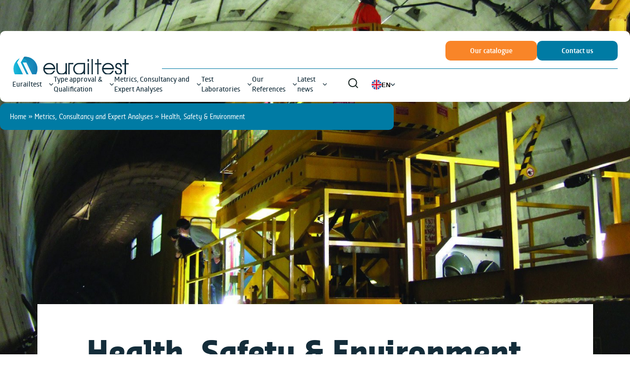

--- FILE ---
content_type: text/html; charset=UTF-8
request_url: https://www.eurailtest.com/en/categorie/health-safety-environment/
body_size: 12190
content:
<!DOCTYPE html>
<!--[if lt IE 7]>      <html lang="en" class="no-js window lt-ie9 lt-ie8 lt-ie7 oldie"> <![endif]-->
<!--[if IE 7]>         <html lang="en" class="no-js window lt-ie9 lt-ie8 oldie"> <![endif]-->
<!--[if IE 8]>         <html lang="en" class="no-js window lt-ie9 oldie"> <![endif]-->
<!--[if IE 9]>         <html lang="en" class="no-js window lt-ie10 oldie"> <![endif]-->
<!--[if gt IE 9]><!--> <html lang="en" class="no-js window"> <!--<![endif]-->
<head>
    <meta charset="UTF-8">
    <meta name="viewport" content="width=device-width, initial-scale=1">
    <title>Expertise in environment, health and rail safety | Eurailtest</title>
    <link rel="profile" href="http://gmpg.org/xfn/11">
    <link rel="preload" href="https://www.eurailtest.com/wp-content/themes/eurailtest//fonts/fontfabric_-_globerregular-webfont.woff2" as="font" type="font/woff2" crossorigin="anonymous">
    <link rel="shortcut icon" href="https://www.eurailtest.com/wp-content/themes/eurailtest/imgs/favicon.png">
    <link rel="icon" type="image/png" href="https://www.eurailtest.com/wp-content/themes/eurailtest/imgs/favicon.png" sizes="16x16">
    <link rel="icon" type="image/png" href="https://www.eurailtest.com/wp-content/themes/eurailtest/imgs/favicon2x.png" sizes="32x32">
    <meta name='robots' content='index, follow, max-video-preview:-1, max-snippet:-1, max-image-preview:large' />
<link rel="alternate" hreflang="fr-fr" href="https://www.eurailtest.com/categorie/environnement-sante-securite/" />
<link rel="alternate" hreflang="en-us" href="https://www.eurailtest.com/en/categorie/health-safety-environment/" />

	<!-- This site is optimized with the Yoast SEO plugin v16.2 - https://yoast.com/wordpress/plugins/seo/ -->
	<meta name="description" content="Eurailtest proposes measures and expertise in the field of environment, health and safety for railway infrastructures." />
	<link rel="canonical" href="https://www.eurailtest.com/en/categorie/health-safety-environment/" />
	<meta property="og:locale" content="en_US" />
	<meta property="og:type" content="article" />
	<meta property="og:title" content="Expertise in environment, health and rail safety | Eurailtest" />
	<meta property="og:description" content="Eurailtest proposes measures and expertise in the field of environment, health and safety for railway infrastructures." />
	<meta property="og:url" content="https://www.eurailtest.com/en/categorie/health-safety-environment/" />
	<meta property="og:site_name" content="Eurailtest" />
	<meta name="twitter:card" content="summary" />
	<script type="application/ld+json" class="yoast-schema-graph">{"@context":"https://schema.org","@graph":[{"@type":"WebSite","@id":"https://www.eurailtest.com/#website","url":"https://www.eurailtest.com/","name":"Eurailtest","description":"Fond\u00e9 par la SNCF et la RATP, EURAILTEST (Groupement d\u2019Int\u00e9r\u00eat Economique) commercialise les comp\u00e9tences techniques d\u2019essai relatives aux syst\u00e8mes et sous syst\u00e8mes ferroviaires lourds et urbains.","potentialAction":[{"@type":"SearchAction","target":"https://www.eurailtest.com/?s={search_term_string}","query-input":"required name=search_term_string"}],"inLanguage":"en-US"},{"@type":"CollectionPage","@id":"https://www.eurailtest.com/en/categorie/health-safety-environment/#webpage","url":"https://www.eurailtest.com/en/categorie/health-safety-environment/","name":"Expertise in environment, health and rail safety | Eurailtest","isPartOf":{"@id":"https://www.eurailtest.com/#website"},"description":"Eurailtest proposes measures and expertise in the field of environment, health and safety for railway infrastructures.","breadcrumb":{"@id":"https://www.eurailtest.com/en/categorie/health-safety-environment/#breadcrumb"},"inLanguage":"en-US","potentialAction":[{"@type":"ReadAction","target":["https://www.eurailtest.com/en/categorie/health-safety-environment/"]}]},{"@type":"BreadcrumbList","@id":"https://www.eurailtest.com/en/categorie/health-safety-environment/#breadcrumb","itemListElement":[{"@type":"ListItem","position":1,"item":{"@type":"WebPage","@id":"https://www.eurailtest.com/en/","url":"https://www.eurailtest.com/en/","name":"Home"}},{"@type":"ListItem","position":2,"item":{"@type":"WebPage","@id":"https://www.eurailtest.com/en/categorie/metrics-consultancy-expert-analyses/","url":"https://www.eurailtest.com/en/categorie/metrics-consultancy-expert-analyses/","name":"Metrics, Consultancy and Expert Analyses"}},{"@type":"ListItem","position":3,"item":{"@id":"https://www.eurailtest.com/en/categorie/health-safety-environment/#webpage"}}]}]}</script>
	<!-- / Yoast SEO plugin. -->


<link rel='dns-prefetch' href='//s.w.org' />
<link rel='stylesheet' id='wp-block-library-css'  href='https://www.eurailtest.com/wp-includes/css/dist/block-library/style.min.css?ver=5.7.12' type='text/css' media='all' />
<link rel='stylesheet' id='contact-form-7-css'  href='https://www.eurailtest.com/wp-content/plugins/contact-form-7/includes/css/styles.css?ver=5.4.1' type='text/css' media='all' />
<link rel='stylesheet' id='wpml-legacy-horizontal-list-0-css'  href='//www.eurailtest.com/wp-content/plugins/sitepress-multilingual-cms/templates/language-switchers/legacy-list-horizontal/style.min.css?ver=1' type='text/css' media='all' />
<style id='wpml-legacy-horizontal-list-0-inline-css' type='text/css'>
.wpml-ls-statics-shortcode_actions{background-color:#ffffff;}.wpml-ls-statics-shortcode_actions, .wpml-ls-statics-shortcode_actions .wpml-ls-sub-menu, .wpml-ls-statics-shortcode_actions a {border-color:#cdcdcd;}.wpml-ls-statics-shortcode_actions a {color:#444444;background-color:#ffffff;}.wpml-ls-statics-shortcode_actions a:hover,.wpml-ls-statics-shortcode_actions a:focus {color:#000000;background-color:#eeeeee;}.wpml-ls-statics-shortcode_actions .wpml-ls-current-language>a {color:#444444;background-color:#ffffff;}.wpml-ls-statics-shortcode_actions .wpml-ls-current-language:hover>a, .wpml-ls-statics-shortcode_actions .wpml-ls-current-language>a:focus {color:#000000;background-color:#eeeeee;}
</style>
<script type='text/javascript' src='https://www.eurailtest.com/wp-includes/js/jquery/jquery.min.js?ver=3.5.1' id='jquery-core-js'></script>
<script type='text/javascript' src='https://www.eurailtest.com/wp-includes/js/jquery/jquery-migrate.min.js?ver=3.3.2' id='jquery-migrate-js'></script>
<link rel="https://api.w.org/" href="https://www.eurailtest.com/en/wp-json/" /><meta name="generator" content="WPML ver:4.4.10 stt:1,4;" />



<link rel="stylesheet" href="https://www.eurailtest.com/wp-content/themes/eurailtest/generated/style-DELBRbLQ.css">

    <script>
        (function(w) {
            w.F = w.F || {};
            w.F.CONFIG = {
                PATH_URL : 'https://www.eurailtest.com/en/',
                ROOT_URL : 'https://www.eurailtest.com/en/',
                DEBUG : false,
                DISABLE_AJAX : false,
                THEME_URL : 'https://www.eurailtest.com/wp-content/themes/eurailtest/'
            };
            w.F._ = {
                wW : w.innerWidth,
                wH : w.innerHeight || document.documentElement.offsetHeight,
                scrollTop : 0
            };
            F.breakpoints = {
                SMALL_DESKTOP : 1275,
                TABLETTE : 1023,
                MOBILE : 767            };
            w.F.isSmallDesktop = function() { return F._.wW <= F.breakpoints.SMALL_DESKTOP };
            w.F.isTablette = function() { return F._.wW <= F.breakpoints.TABLETTE };
            w.F.isMobile = function() { return F._.wW <= F.breakpoints.MOBILE };
        })(window);

        document.addEventListener('DOMContentLoaded', () => {
            const navItems = document.querySelectorAll('.main-navigation > .content-navigation ul > li');
            const submenu = document.getElementById('global-submenu');
            const nav = document.querySelector('.main-navigation');

            if (!submenu || !navItems.length) return;

            let hideTimeout;
            let lastShownMenu = null;

            const showSubmenu = (subMenuHTML) => {
                clearTimeout(hideTimeout);

                // ⚡ Ne clone/affiche que si différent du dernier affiché
                if (lastShownMenu !== subMenuHTML) {
                    submenu.innerHTML = '';
                    submenu.appendChild(subMenuHTML.cloneNode(true));
                    lastShownMenu = subMenuHTML;
                }

                submenu.style.display = 'block';
            };

            const hideSubmenu = () => {
                hideTimeout = setTimeout(() => {
                    submenu.style.display = 'none';
                    lastShownMenu = null;
                }, 200);
            };

            navItems.forEach(item => {
                const sub = item.querySelector('ul.sub-menu');
                if (!sub) return;

                item.addEventListener('mouseenter', () => {
                    showSubmenu(sub);
                });

                item.addEventListener('mouseleave', () => {
                    hideSubmenu();
                });
            });

            submenu.addEventListener('mouseenter', () => {
                clearTimeout(hideTimeout);
            });

            submenu.addEventListener('mouseleave', () => {
                hideSubmenu();
            });
        });

        let scrollPosition = 0;

        // Fonction pour empêcher le scroll SEULEMENT en dehors du menu
        const preventScroll = (e) => {
            // Vérifier si l'événement vient de l'intérieur du menu mobile
            const mobileMenuContent = document.querySelector('.mobile-menu-content');
            if (mobileMenuContent && mobileMenuContent.contains(e.target)) {
                // Permettre le scroll à l'intérieur du menu
                return true;
            }

            // Empêcher le scroll partout ailleurs
            e.preventDefault();
            e.stopPropagation();
            return false;
        };

        // Fonction pour désactiver le scroll de la page principale
        const disableScroll = () => {
            // Sauvegarder la position actuelle
            scrollPosition = window.pageYOffset || document.documentElement.scrollTop;

            // Appliquer les styles au body
            document.body.classList.add('menu-open');
            document.body.style.top = `-${scrollPosition}px`;

            // Événements pour empêcher le scroll SEULEMENT en dehors du menu
            document.addEventListener('touchmove', preventScroll, { passive: false });
            document.addEventListener('wheel', preventScroll, { passive: false });
        };

        // Fonction pour réactiver le scroll
        const enableScroll = () => {
            // Retirer les styles du body
            document.body.classList.remove('menu-open');
            document.body.style.top = '';

            // Restaurer la position de scroll
            window.scrollTo(0, scrollPosition);

            // Retirer les événements
            document.removeEventListener('touchmove', preventScroll);
            document.removeEventListener('wheel', preventScroll);
        };

        // Modifie ton code existant pour utiliser ces fonctions
        document.addEventListener('DOMContentLoaded', function() {
            const burgerToggle = document.getElementById('burger-toggle');
            const mobileMenuOverlay = document.querySelector('.mobile-menu-overlay');
            const mobileMenuClose = document.getElementById('mobile-menu-close');
            const headerTopContent = document.querySelector('.header-top-content');
            const mobileLogo = document.querySelector('.mobile-logo img');
            const langSwitcher = document.querySelector('.lang-switcher');

            const originalLogoSrc = 'https://www.eurailtest.com/wp-content/themes/eurailtest/imgs/logo-eurailtest-2025.png';
            const openMenuLogoSrc = 'https://www.eurailtest.com/wp-content/themes/eurailtest/imgs/mobile/mini-logo-eurailtest-2025.png';

            const adjustHeader = () => {
                if (mobileMenuOverlay && headerTopContent && mobileLogo) {
                    if (mobileMenuOverlay.classList.contains('active')) {
                        mobileLogo.src = openMenuLogoSrc;
                        mobileLogo.classList.add('logo-open');
                        mobileLogo.classList.remove('logo-closed');
                        langSwitcher.style.display = 'none';
                    } else {
                        mobileLogo.src = originalLogoSrc;
                        mobileLogo.classList.add('logo-closed');
                        mobileLogo.classList.remove('logo-open');
                        langSwitcher.style.display = 'flex';
                    }
                }
            };

            adjustHeader();

            // Ouvrir le menu burger
            if (burgerToggle) {
                burgerToggle.addEventListener('click', function(e) {
                    e.preventDefault();
                    if (mobileMenuOverlay) {
                        mobileMenuOverlay.classList.toggle('active');

                        // NOUVEAU : Utiliser les nouvelles fonctions de scroll
                        if (mobileMenuOverlay.classList.contains('active')) {
                            disableScroll(); // Désactiver le scroll
                        } else {
                            enableScroll(); // Réactiver le scroll
                        }

                        adjustHeader();
                    }
                });
            }

            // Fermer le menu burger
            if (mobileMenuClose) {
                mobileMenuClose.addEventListener('click', function() {
                    mobileMenuOverlay.classList.remove('active');
                    enableScroll(); // Réactiver le scroll
                    adjustHeader();
                });
            }

            // Fermer le menu en cliquant sur l'overlay
            mobileMenuOverlay.addEventListener('click', function(e) {
                if (e.target === mobileMenuOverlay) {
                    mobileMenuOverlay.classList.remove('active');
                    enableScroll(); // Réactiver le scroll
                    adjustHeader();
                }
            });

            // Reste de ton code pour les sous-menus...
            const menuItemsWithChildren = document.querySelectorAll('.mobile-menu-nav .menu-item-has-children > a');

            menuItemsWithChildren.forEach(function(menuItem) {
                const arrow = document.createElement('span');
                arrow.className = 'mobile-menu-arrow';
                arrow.innerHTML = '<img src="' + 'https://www.eurailtest.com/wp-content/themes/eurailtest/' + 'svg/chevron-down.svg" alt="Chevron" width="10" height="10">';
                menuItem.appendChild(arrow);

                menuItem.addEventListener('click', function(e) {
                    e.preventDefault();

                    const parentLi = this.parentElement;
                    const submenu = parentLi.querySelector('.sub-menu');

                    if (submenu) {
                        parentLi.classList.toggle('mobile-submenu-open');

                        const currentArrow = this.querySelector('.mobile-menu-arrow');
                        if (parentLi.classList.contains('mobile-submenu-open')) {
                            currentArrow.classList.add('open');
                        } else {
                            currentArrow.classList.remove('open');
                        }
                    }
                });
            });
        });


    </script>
    <script src="https://www.eurailtest.com/wp-content/themes/eurailtest/scripts/vendor/Modernizr-2.8.3.js"></script>
    <script src="https://www.eurailtest.com/wp-content/themes/eurailtest/scripts/vendor/jquery-1.11.3.min.js"></script>
</head>
<body class="archive category category-health-safety-environment category-39">
<div id="header-wrapper" class="header-small">

    <header id="header" class="wrapper-big " role="banner">
        <div class="back-header"></div>

        <div class="header-top">
            <div class="wrapper-xl header-top-content">
                <div class="burger-menu wrapper-xl ">
                    <div class="mobile-logo">
                        <a href="https://www.eurailtest.com/en/">
                            <img src="https://www.eurailtest.com/wp-content/themes/eurailtest/imgs/mobile/logo-eurailtest-small@2x.png" alt="Eurailtest" />
                        </a>
                    </div>

                    <div class="right-nav-elements">
                        <div class="lang-switcher">
                            <img src="https://www.eurailtest.com/wp-content/themes/eurailtest/imgs/flag-en.png" width="20px" alt="en" class="active-language-flag" /><select onchange="location = this.value;"><option value="https://www.eurailtest.com/categorie/environnement-sante-securite/" >FR</option><option value="https://www.eurailtest.com/en/categorie/health-safety-environment/" selected>EN</option></select>                        </div>

                        <div class="burger" id="burger-toggle">
                            <span></span>
                            <span></span>
                            <span></span>
                        </div>
                    </div>
                </div>

                <div class="mobile-menu-overlay mobileOnly">
                    <div class="mobile-menu-content">
                        <div class="mobile-menu-nav">
                            <nav class="mobile-navigation"><ul id="menu-main-menu-en" class="mobile-menu-list"><li class="menu-item menu-item-type-post_type menu-item-object-page menu-item-has-children menu-item-747"><a href="https://www.eurailtest.com/en/eurailtest/">Eurailtest</a>
<ul class="sub-menu">
	<li class="menu-item menu-item-type-post_type menu-item-object-page menu-item-748"><a href="https://www.eurailtest.com/en/eurailtest/about-us/">About Us</a></li>
	<li class="menu-item menu-item-type-post_type menu-item-object-page menu-item-749"><a href="https://www.eurailtest.com/en/our-team/">Our team</a></li>
	<li class="menu-item menu-item-type-post_type menu-item-object-page menu-item-5888"><a href="https://www.eurailtest.com/en/demarche-ethique/">Ethical approach</a></li>
	<li class="menu-item menu-item-type-post_type menu-item-object-page menu-item-750"><a href="https://www.eurailtest.com/en/eurailtest/accreditations-recognition/">Accreditations &#038; Recognition</a></li>
	<li class="menu-item menu-item-type-post_type menu-item-object-page menu-item-751"><a href="https://www.eurailtest.com/en/eurailtest/partners/">Partners</a></li>
</ul>
</li>
<li class="menu-item menu-item-type-taxonomy menu-item-object-category menu-item-has-children menu-item-732"><a href="https://www.eurailtest.com/en/categorie/type-approval-qualification/">Type approval &amp; Qualification</a>
<ul class="sub-menu">
	<li class="menu-item menu-item-type-taxonomy menu-item-object-category menu-item-735"><a href="https://www.eurailtest.com/en/categorie/rolling-stock/">Rolling stock</a></li>
	<li class="menu-item menu-item-type-taxonomy menu-item-object-category menu-item-734"><a href="https://www.eurailtest.com/en/categorie/infrastructure-en/">Infrastructure</a></li>
	<li class="menu-item menu-item-type-taxonomy menu-item-object-category menu-item-733"><a href="https://www.eurailtest.com/en/categorie/railway-equipment/">Railway equipment</a></li>
</ul>
</li>
<li class="menu-item menu-item-type-taxonomy menu-item-object-category current-category-ancestor current-menu-ancestor current-menu-parent current-category-parent menu-item-has-children menu-item-736"><a href="https://www.eurailtest.com/en/categorie/metrics-consultancy-expert-analyses/">Metrics, Consultancy and Expert Analyses</a>
<ul class="sub-menu">
	<li class="menu-item menu-item-type-taxonomy menu-item-object-category menu-item-740"><a href="https://www.eurailtest.com/en/categorie/mechanics/">Mechanics</a></li>
	<li class="menu-item menu-item-type-taxonomy menu-item-object-category menu-item-738"><a href="https://www.eurailtest.com/en/categorie/electrics/">Electrics</a></li>
	<li class="menu-item menu-item-type-taxonomy menu-item-object-category menu-item-741"><a href="https://www.eurailtest.com/en/categorie/physics-chemistry/">Physics-Chemistry</a></li>
	<li class="menu-item menu-item-type-taxonomy menu-item-object-category menu-item-737"><a href="https://www.eurailtest.com/en/categorie/acoustics/">Acoustics</a></li>
	<li class="menu-item menu-item-type-taxonomy menu-item-object-category current-menu-item menu-item-739"><a href="https://www.eurailtest.com/en/categorie/health-safety-environment/" aria-current="page">Health, Safety &amp; Environment</a></li>
	<li class="menu-item menu-item-type-post_type menu-item-object-page menu-item-7952"><a href="https://www.eurailtest.com/en/brochures-and-catalogues-eurailtest/">Our Brochures and Catalogs</a></li>
</ul>
</li>
<li class="menu-item menu-item-type-post_type menu-item-object-page menu-item-has-children menu-item-745"><a href="https://www.eurailtest.com/en/test-laboratories/">Test Laboratories</a>
<ul class="sub-menu">
	<li class="menu-item menu-item-type-post_type menu-item-object-page menu-item-4701"><a href="https://www.eurailtest.com/en/test-laboratories/test-laboratories-sncf/">SNCF Test Laboratories</a></li>
	<li class="menu-item menu-item-type-post_type menu-item-object-page menu-item-4702"><a href="https://www.eurailtest.com/en/test-laboratories/test-laboratories-ratp/">RATP Test Laboratories</a></li>
	<li class="menu-item menu-item-type-post_type menu-item-object-page menu-item-6565"><a href="https://www.eurailtest.com/en/test-laboratories-cerib/">CERIB Test Laboratories</a></li>
</ul>
</li>
<li class="menu-item menu-item-type-post_type menu-item-object-page menu-item-has-children menu-item-742"><a href="https://www.eurailtest.com/en/our-references/">Our References</a>
<ul class="sub-menu">
	<li class="menu-item menu-item-type-post_type menu-item-object-page menu-item-743"><a href="https://www.eurailtest.com/en/our-references/case-studies/">Case studies</a></li>
	<li class="menu-item menu-item-type-post_type menu-item-object-page menu-item-2680"><a href="https://www.eurailtest.com/en/our-references/our-clients/">Eurailtest’s Clients</a></li>
</ul>
</li>
<li class="menu-item menu-item-type-post_type menu-item-object-page menu-item-has-children menu-item-746"><a href="https://www.eurailtest.com/en/latest-news/">Latest news</a>
<ul class="sub-menu">
	<li class="menu-item menu-item-type-post_type menu-item-object-page menu-item-7974"><a href="https://www.eurailtest.com/en/latest-news/">News</a></li>
	<li class="menu-item menu-item-type-post_type menu-item-object-page menu-item-5407"><a href="https://www.eurailtest.com/en/our-events/">Our Events</a></li>
	<li class="menu-item menu-item-type-post_type menu-item-object-page menu-item-4796"><a href="https://www.eurailtest.com/en/test-laboratories/expert-portraits/">Expert Portraits</a></li>
</ul>
</li>
</ul></nav>                        </div>

                        <!-- Boutons du bas -->
                        <div class="mobile-menu-buttons">
                            <a href="https://www.eurailtest.com/wp-content/uploads/2024/09/catalogue-eurailtest-2025-uk.pdf" target="_blank" class="mobile-btn-catalogue">
                                Our catalogue                            </a>
                            <a href="/contact" class="mobile-btn-contact">
                                Contact us                            </a>
                        </div>

                    </div>
                </div>


                <div class="top-bar desktopOnly">
                    <a href="https://www.eurailtest.com/wp-content/uploads/2024/09/catalogue-eurailtest-2025-uk.pdf" target="_blank" class="btn-rounded orange">
                        Our catalogue                    </a>
                    <a href="/contact" class="btn-rounded blue">
                        Contact us                    </a>
                </div>

                                <div class="middle-bar desktopOnly">
                    <div class="site-logo">
                    <a href="https://www.eurailtest.com/en/" rel="home">
                        <img src="https://www.eurailtest.com/wp-content/themes/eurailtest/imgs/logo-eurailtest-2025.png?rand=2" alt="Eurailtest" width="239" class="big-logo desktopOnly" />
                        <img src="https://www.eurailtest.com/wp-content/themes/eurailtest/imgs/logo-eurailtest-small@2x.png?rand=2" alt="Eurailtest" width="155" class="small-logo desktopOnly" />
                        <img src="https://www.eurailtest.com/wp-content/themes/eurailtest/imgs/mobile/logo-eurailtest-small@2x.png?rand=2" alt="Eurailtest" width="155" class="mobileOnly" />
                    </a>
                </div>
                <div class="line-under-logo"></div>
            </div>

            <div class="main-nav-area desktopOnly">
                <nav id="site-navigation" class="main-navigation -small" role="navigation">
                    <div class="content-navigation">
                        <ul id="menu-main-menu-en-1" class="menu"><li class="menu-item menu-item-type-post_type menu-item-object-page menu-item-has-children menu-item-747"><a href="https://www.eurailtest.com/en/eurailtest/"><span>Eurailtest</span></a>
<ul class="sub-menu">
	<li class="menu-item menu-item-type-post_type menu-item-object-page menu-item-748"><a href="https://www.eurailtest.com/en/eurailtest/about-us/"><span>About <br />Us</span></a></li>
	<li class="menu-item menu-item-type-post_type menu-item-object-page menu-item-749"><a href="https://www.eurailtest.com/en/our-team/"><span>Our <br />team</span></a></li>
	<li class="menu-item menu-item-type-post_type menu-item-object-page menu-item-5888"><a href="https://www.eurailtest.com/en/demarche-ethique/"><span>Ethical <br />approach</span></a></li>
	<li class="menu-item menu-item-type-post_type menu-item-object-page menu-item-750"><a href="https://www.eurailtest.com/en/eurailtest/accreditations-recognition/"><span>Accreditations &#038; <br />Recognition</span></a></li>
	<li class="menu-item menu-item-type-post_type menu-item-object-page menu-item-751"><a href="https://www.eurailtest.com/en/eurailtest/partners/"><span>Partners</span></a></li>
</ul>
</li>
<li class="menu-item menu-item-type-taxonomy menu-item-object-category menu-item-has-children menu-item-732"><a href="https://www.eurailtest.com/en/categorie/type-approval-qualification/"><span>Type approval &amp; <br />Qualification</span></a>
<ul class="sub-menu">
	<li class="menu-item menu-item-type-taxonomy menu-item-object-category menu-item-735"><a href="https://www.eurailtest.com/en/categorie/rolling-stock/"><span>Rolling <br />stock</span></a></li>
	<li class="menu-item menu-item-type-taxonomy menu-item-object-category menu-item-734"><a href="https://www.eurailtest.com/en/categorie/infrastructure-en/"><span>Infrastructure</span></a></li>
	<li class="menu-item menu-item-type-taxonomy menu-item-object-category menu-item-733"><a href="https://www.eurailtest.com/en/categorie/railway-equipment/"><span>Railway <br />equipment</span></a></li>
</ul>
</li>
<li class="menu-item menu-item-type-taxonomy menu-item-object-category current-category-ancestor current-menu-ancestor current-menu-parent current-category-parent menu-item-has-children menu-item-736"><a href="https://www.eurailtest.com/en/categorie/metrics-consultancy-expert-analyses/"><span>Metrics, Consultancy and <br />Expert Analyses</span></a>
<ul class="sub-menu">
	<li class="menu-item menu-item-type-taxonomy menu-item-object-category menu-item-740"><a href="https://www.eurailtest.com/en/categorie/mechanics/"><span>Mechanics</span></a></li>
	<li class="menu-item menu-item-type-taxonomy menu-item-object-category menu-item-738"><a href="https://www.eurailtest.com/en/categorie/electrics/"><span>Electrics</span></a></li>
	<li class="menu-item menu-item-type-taxonomy menu-item-object-category menu-item-741"><a href="https://www.eurailtest.com/en/categorie/physics-chemistry/"><span>Physics-Chemistry</span></a></li>
	<li class="menu-item menu-item-type-taxonomy menu-item-object-category menu-item-737"><a href="https://www.eurailtest.com/en/categorie/acoustics/"><span>Acoustics</span></a></li>
	<li class="menu-item menu-item-type-taxonomy menu-item-object-category current-menu-item menu-item-739"><a href="https://www.eurailtest.com/en/categorie/health-safety-environment/"><span>Health, Safety &amp; <br />Environment</span></a></li>
	<li class="menu-item menu-item-type-post_type menu-item-object-page menu-item-7952"><a href="https://www.eurailtest.com/en/brochures-and-catalogues-eurailtest/"><span>Our Brochures and <br />Catalogs</span></a></li>
</ul>
</li>
<li class="menu-item menu-item-type-post_type menu-item-object-page menu-item-has-children menu-item-745"><a href="https://www.eurailtest.com/en/test-laboratories/"><span>Test <br />Laboratories</span></a>
<ul class="sub-menu">
	<li class="menu-item menu-item-type-post_type menu-item-object-page menu-item-4701"><a href="https://www.eurailtest.com/en/test-laboratories/test-laboratories-sncf/"><span>SNCF Test <br />Laboratories</span></a></li>
	<li class="menu-item menu-item-type-post_type menu-item-object-page menu-item-4702"><a href="https://www.eurailtest.com/en/test-laboratories/test-laboratories-ratp/"><span>RATP Test <br />Laboratories</span></a></li>
	<li class="menu-item menu-item-type-post_type menu-item-object-page menu-item-6565"><a href="https://www.eurailtest.com/en/test-laboratories-cerib/"><span>CERIB Test <br />Laboratories</span></a></li>
</ul>
</li>
<li class="menu-item menu-item-type-post_type menu-item-object-page menu-item-has-children menu-item-742"><a href="https://www.eurailtest.com/en/our-references/"><span>Our <br />References</span></a>
<ul class="sub-menu">
	<li class="menu-item menu-item-type-post_type menu-item-object-page menu-item-743"><a href="https://www.eurailtest.com/en/our-references/case-studies/"><span>Case <br />studies</span></a></li>
	<li class="menu-item menu-item-type-post_type menu-item-object-page menu-item-2680"><a href="https://www.eurailtest.com/en/our-references/our-clients/"><span>Eurailtest’s <br />Clients</span></a></li>
</ul>
</li>
<li class="menu-item menu-item-type-post_type menu-item-object-page menu-item-has-children menu-item-746"><a href="https://www.eurailtest.com/en/latest-news/"><span>Latest <br />news</span></a>
<ul class="sub-menu">
	<li class="menu-item menu-item-type-post_type menu-item-object-page menu-item-7974"><a href="https://www.eurailtest.com/en/latest-news/"><span>News</span></a></li>
	<li class="menu-item menu-item-type-post_type menu-item-object-page menu-item-5407"><a href="https://www.eurailtest.com/en/our-events/"><span>Our <br />Events</span></a></li>
	<li class="menu-item menu-item-type-post_type menu-item-object-page menu-item-4796"><a href="https://www.eurailtest.com/en/test-laboratories/expert-portraits/"><span>Expert <br />Portraits</span></a></li>
</ul>
</li>
</ul>                    </div>

                    <div id="global-submenu" class="submenu-wide"></div>

                </nav>
                <div class="nav-right">
                    <a href="/?s="><img src="https://www.eurailtest.com/wp-content/themes/eurailtest/svg/search.svg" alt="Icône rechercher"></a>
                    <div class="langs">
                        <a class="link-search" href="/?s=" rel="nofollow"></a>
                        <div class="lang-dropdown"><button class="dropdown-toggle">
                                        <img src="https://www.eurailtest.com/wp-content/themes/eurailtest/imgs/flag-en.png" width="20px" alt="en" />
                                        EN
                                        <img class="arrow" src="https://www.eurailtest.com/wp-content/themes/eurailtest/svg/chevron-down.svg" width="10" height="10" alt="chevron" />
                                    </button><ul class="dropdown-menu"><li><a href="https://www.eurailtest.com/categorie/environnement-sante-securite/"><img src="https://www.eurailtest.com/wp-content/themes/eurailtest/imgs/flag-fr.png" width="20px" alt="fr" /> FR</a></li></ul></div>                    </div>
                </div>
            </div>
<!--
            <!-- Mobile only inclusions -->
            <div class="mobileOnly">
                                                            </div>
        </div>
</div>

</header>
</div>


<div id="page" class="hfeed site category">

    <div id="content" class="site-content wrapper-big">
                    <div class="breadcrumb-wrapper wrapper-xl">
                <nav id="breadcrumb" class="breadcrumb -new">
                    <p id="breadcrumbs"><span><span><a href="https://www.eurailtest.com/en/">Home</a> &raquo; <span><a href="https://www.eurailtest.com/en/categorie/metrics-consultancy-expert-analyses/">Metrics, Consultancy and Expert Analyses</a> &raquo; <span class="breadcrumb_last" aria-current="page">Health, Safety &amp; Environment</span></span></span></span></p>                </nav>
            </div>
        


    <div class="categorie-fille">
        <div class="header-page -gray" style="background:url(https://www.eurailtest.com/wp-content/uploads/2016/04/qualite--de-lair-en-tunnel.jpg) center center no-repeat; background-size: cover;">
        </div>
                <div class="wrapper-medium-big header-description">
            <h1>Health, Safety &amp; Environment</h1>
            <p>Health, safety and environment are at the heart of the concerns when it comes to workplaces and places accessible to the public.</p>
        </div>
                <div class="wrapper">
                     <div class="blocs">
        <div class="wrapper"><div class="col-left"><div class="bloc bloc-texte"><h2>DESCRIPTION</h2>
<div class="texte"><p>Depending on customer requirements, Eurailtest can propose measurements relating to the environment, health and safety at the workplace or in places accessible to the public .</p>
</div>
</div></div></div>    </div>
    <div class="col-right col-right-absolute">
    <div class="bloc">
<div class="newsletter">

 	<div class="title-3">Sign up <strong>for our newsletter</strong></div>
    <p>If you wish to be informed about our latest news, projects and services, please indicate:</p>


	

    	<form action="https://www.eurailtest.com/en/newsletter/" method="get" class="newsletterform">
		<input type="hidden" name="task" value="subscribenewsletter" />
		<input type="checkbox" name="rgpd" value="1" required="">
		<label for="rgpd">J'ai lu et j'accepte <a href="https://www.eurailtest.com/politique-de-confidentialite/" target="_blank">la politique de confidentialité</a></label>
		<br><br>
		<fieldset>
			<input type="email" required="" class="textfield" name="email" aria-label="votre adresse email" placeholder="votre adresse email">
			<input type="hidden" name="lang" value="en">
			<input type="submit" class="submit" value="OK">
		</fieldset>
		<div class="responseok" style="display: none;">Votre inscription à la newsletter a bien été prise en compte</div>
		<div class="responseko" style="display: none;">Une erreur s'est produite, veuillez réesayer ultérieurement</div>
	</form>




</div>
</div>            </div>
            </div>
</div>
        </div>
        <div class="filters wrapper">
            <h3>Filters</h3>
            <ul class="tags">
                <li class="tag active" data-tag="0" data-slug="all">Tout</li>
                <li class="tag" data-tag="29" data-slug="heavy-rail">Heavy rail</li><li class="tag" data-tag="30" data-slug="urban-light-rail">Urban light rail</li><li class="tag" data-tag="195167" data-slug="bombardier-en">Bombardier</li><li class="tag" data-tag="195174" data-slug="luxembourg">Luxembourg</li><li class="tag" data-tag="195175" data-slug="eurocap-rail">Eurocap Rail</li><li class="tag" data-tag="195176" data-slug="kleinbettingen">Kleinbettingen</li><li class="tag" data-tag="195177" data-slug="cfl">CFL</li><li class="tag" data-tag="195178" data-slug="eurailtest">Eurailtest</li><li class="tag" data-tag="195179" data-slug="innotrans">InnoTrans</li><li class="tag" data-tag="195180" data-slug="digital-simulation">Digital simulation</li><li class="tag" data-tag="195181" data-slug="innovation">Innovation</li><li class="tag" data-tag="195183" data-slug="metro-en">metro</li><li class="tag" data-tag="195184" data-slug="cofrac">COFRAC</li><li class="tag" data-tag="195185" data-slug="rolling-stock">rolling stock</li><li class="tag" data-tag="195186" data-slug="siemens">Siemens</li><li class="tag" data-tag="195192" data-slug="aef-en">AEF</li><li class="tag" data-tag="195196" data-slug="accreditation-en">accréditation</li><li class="tag" data-tag="195197" data-slug="actualites-en">Actualités</li><li class="tag" data-tag="195198" data-slug="news">News</li><li class="tag" data-tag="195199" data-slug="mesures-en">Mesures</li><li class="tag" data-tag="195200" data-slug="metrics">Metrics</li><li class="tag" data-tag="195216" data-slug="administrator-eurailtest">administrator eurailtest</li><li class="tag" data-tag="195217" data-slug="new-administrator-eurailtest">new administrator eurailtest</li><li class="tag" data-tag="195218" data-slug="head-of-eurailtest">head of eurailtest</li>            </ul>
        </div> 
        <div class="liste">  
            <div class="wrapper">
<div class="bloc-list product show" data-tags="29,30,">
    <a href="https://www.eurailtest.com/en/our-offer/climatic-comfort/">
        <div class="img" style=" background:url(https://www.eurailtest.com/wp-content/uploads/2019/09/confort-climatique-1024x682.jpg) center center no-repeat; background-size: cover;"></div>
        <div class="desc">
            <div class="type">Product</div>
            <div class="title">Climatic Comfort</div>
            <div class="chapeau">Help optimize thermal comfort of employees and passengers in workplaces and railway vehicles.</div>
            <a href="https://www.eurailtest.com/en/our-offer/climatic-comfort/" class="btn">Go to</a>
            <div class="tags">
                <span class="tag-post" data-tag="29" data-slug="heavy-rail">Heavy rail</span>  - <span class="tag-post" data-tag="30" data-slug="urban-light-rail">Urban light rail</span>             </div>
        </div>
    </a>
</div>

<div class="bloc-list product show" data-tags="29,30,">
    <a href="https://www.eurailtest.com/en/our-offer/visual-contrasts-and-lighting-in-buildings/">
        <div class="img" style=" background:url(https://www.eurailtest.com/wp-content/uploads/2016/04/contraste-visuel-et-e-clairement-des-batiments-1024x681.jpg) center center no-repeat; background-size: cover;"></div>
        <div class="desc">
            <div class="type">Product</div>
            <div class="title">Visual Contrast and Lighting in Buildings</div>
            <div class="chapeau">Checking that the contrasts and lighting in buildings accessible to the public and workplaces comply with the regulations and standards.</div>
            <a href="https://www.eurailtest.com/en/our-offer/visual-contrasts-and-lighting-in-buildings/" class="btn">Go to</a>
            <div class="tags">
                <span class="tag-post" data-tag="29" data-slug="heavy-rail">Heavy rail</span>  - <span class="tag-post" data-tag="30" data-slug="urban-light-rail">Urban light rail</span>             </div>
        </div>
    </a>
</div>

<div class="bloc-list product show" data-tags="29,30,">
    <a href="https://www.eurailtest.com/en/our-offer/air-quality/">
        <div class="img" style=" background:url(https://www.eurailtest.com/wp-content/uploads/2019/09/qualite-u-de-lair-des-lieux-1-1024x683.jpg) center center no-repeat; background-size: cover;"></div>
        <div class="desc">
            <div class="type">Product</div>
            <div class="title">Air Quality</div>
            <div class="chapeau">Eurailtest offers its skills and competencies in characterising environmental performance and air quality regarding workers and passengers&#8217; health, safety and comfort.</div>
            <a href="https://www.eurailtest.com/en/our-offer/air-quality/" class="btn">Go to</a>
            <div class="tags">
                <span class="tag-post" data-tag="29" data-slug="heavy-rail">Heavy rail</span>  - <span class="tag-post" data-tag="30" data-slug="urban-light-rail">Urban light rail</span>             </div>
        </div>
    </a>
</div>

<div class="bloc-list product show" data-tags="29,30,">
    <a href="https://www.eurailtest.com/en/our-offer/water-quality/">
        <div class="img" style=" background:url(https://www.eurailtest.com/wp-content/uploads/2019/09/visuel-page129-qualite-de-l-eau-embarquee.png) center center no-repeat; background-size: cover;"></div>
        <div class="desc">
            <div class="type">Product</div>
            <div class="title">Water quality</div>
            <div class="chapeau">Eurailtest provides expertise with regarding the quality of the water.</div>
            <a href="https://www.eurailtest.com/en/our-offer/water-quality/" class="btn">Go to</a>
            <div class="tags">
                <span class="tag-post" data-tag="29" data-slug="heavy-rail">Heavy rail</span>  - <span class="tag-post" data-tag="30" data-slug="urban-light-rail">Urban light rail</span>             </div>
        </div>
    </a>
</div>

<div class="bloc-list product show" data-tags="29,30,">
    <a href="https://www.eurailtest.com/en/our-offer/exposure-to-electromagnetic-fields-and-radiation/">
        <div class="img" style=" background:url(https://www.eurailtest.com/wp-content/uploads/2019/09/radioprotection-1024x577.jpg) center center no-repeat; background-size: cover;"></div>
        <div class="desc">
            <div class="type">Product</div>
            <div class="title">Exposure to Electromagnetic Fields and Radiation</div>
            <div class="chapeau">Eurailtest performs tests and measurements to evaluate the exposure to electromagnetics fields and radiation.</div>
            <a href="https://www.eurailtest.com/en/our-offer/exposure-to-electromagnetic-fields-and-radiation/" class="btn">Go to</a>
            <div class="tags">
                <span class="tag-post" data-tag="29" data-slug="heavy-rail">Heavy rail</span>  - <span class="tag-post" data-tag="30" data-slug="urban-light-rail">Urban light rail</span>             </div>
        </div>
    </a>
</div>

<div class="bloc-list product show" data-tags="29,30,">
    <a href="https://www.eurailtest.com/en/our-offer/noise-and-vibrations-exposure/">
        <div class="img" style=" background:url(https://www.eurailtest.com/wp-content/uploads/2019/09/vibrations-mains-bras-1024x683.jpg) center center no-repeat; background-size: cover;"></div>
        <div class="desc">
            <div class="type">Product</div>
            <div class="title">Noise and Vibration Exposure</div>
            <div class="chapeau">Eurailtest measures the noise and vibrations exposure in the workplace.</div>
            <a href="https://www.eurailtest.com/en/our-offer/noise-and-vibrations-exposure/" class="btn">Go to</a>
            <div class="tags">
                <span class="tag-post" data-tag="29" data-slug="heavy-rail">Heavy rail</span>  - <span class="tag-post" data-tag="30" data-slug="urban-light-rail">Urban light rail</span>             </div>
        </div>
    </a>
</div>
</div>        </div>
                    <div class="bloc-voir-plus">
                <a href="" class="btn  show-more">See more products</a>
            </div>
            </div>
    

        </div>
    </div>    <div id="footer-wrapper" class="wrapper-big">
        <footer id="footer" class="wrapper" role="contentinfo">
            <div class="col-left">
                <div class="picto-map icon footer-picto-map"></div>
                            <div class="cols-adresse" itemscope itemtype="http://schema.org/Corporation">
                    <div class="col col1">
                        <div class="adresse">
                            <h3 itemprop="name">Eurailtest</h3>
                            <p itemprop="address">
			                1 boulevard Saint-Martin<br />
75003 Paris                            </p>
                        </div>
                    </div>
                    <div class="col col2">
                        <div class="tel" itemprop="telephone"><i class="icon footer-picto-tel"></i>+33 6 62 32 51 14</div>
                        <div class="mail" itemprop="email"><i class="icon footer-picto-mail"></i><a href="mailto:contact@eurailtest.com">contact@eurailtest.com</a></div>
                    </div>
                    <div class="col col3">
                        <a class="linkedin icon footer-picto-linkedin" href="https://www.linkedin.com/company/eurailtest" target="_blank"></a>
                        <a class="youtube icon footer-picto-youtube" href="https://www.youtube.com/user/eurailtest" target="_blank"></a>
                        <a class="twitter icon footer-picto-twitter" href="https://twitter.com/eurailtest" target="_blank"></a>
                    </div>
                </div>
                            <div class="map">
                    <a href="https://maps.google.com/maps?ll=48.868683,2.361013&z=15&t=m&hl=fr-FR&gl=FR&mapclient=embed&q=1%20Boulevard%20Saint-Martin%2075003%20Paris" target="_blank"><img loading="lazy" src="https://www.eurailtest.com/wp-content/themes/eurailtest/imgs/map-footer.png" width="404" alt="Où nous trouver" /></a>
                </div>
            </div>
            <div class="col-right">
                
<div class="contact">
    <div class="title-3">I should like <strong>to be contacted.</strong></div>
    <p>Please complete the contact form. One of our engineers will be in touch with you as soon as possible.</p>
        <a href="https://www.eurailtest.com/en/contact/" class="btn">Go to form</a>
</div>
                
<div class="catalogue">
    <div class="title-3">Consult <strong>our catalogue</strong></div>
    <a href="https://www.eurailtest.com/wp-content/uploads/2024/09/catalogue-eurailtest-2025-uk.pdf" target="_blank" rel="nofollow">Railway Expertise and Testing</a></div>
            </div>
            <div class="plansite mobileOnly">Plan du site</div>
            <nav id="site-navigation-footer" class="main-navigation" role="navigation">
                <ul id="menu-main-footer-menu-en" class="footer-menu"><li class="menu-item menu-item-type-taxonomy menu-item-object-category menu-item-4988"><a rel="nofollow" href="https://www.eurailtest.com/en/categorie/type-approval-qualification/">Type approval &amp; Qualification</a></li>
<li class="menu-item menu-item-type-taxonomy menu-item-object-category current-category-ancestor menu-item-4989"><a rel="nofollow" href="https://www.eurailtest.com/en/categorie/metrics-consultancy-expert-analyses/">Metrics, Consultancy and Expert Analyses</a></li>
<li class="menu-item menu-item-type-post_type menu-item-object-page menu-item-4990"><a rel="nofollow" href="https://www.eurailtest.com/en/our-references/">Our References</a></li>
<li class="menu-item menu-item-type-post_type menu-item-object-page menu-item-4991"><a rel="nofollow" href="https://www.eurailtest.com/en/test-laboratories/">Test Laboratories</a></li>
<li class="menu-item menu-item-type-post_type menu-item-object-page menu-item-4992"><a rel="nofollow" href="https://www.eurailtest.com/en/latest-news/">Latest news</a></li>
<li class="menu-item menu-item-type-post_type menu-item-object-page menu-item-4993"><a rel="nofollow" href="https://www.eurailtest.com/en/eurailtest/">Eurailtest</a></li>
</ul>            </nav>

			<nav id="site-navigation-footer2" class="main-navigation" role="navigation">
				<ul id="menu-footer-menu-en" class="footer-menu2"><li class="menu-item menu-item-type-post_type menu-item-object-page menu-item-2684"><a rel="nofollow" href="https://www.eurailtest.com/en/contact/">Contact</a></li>
<li class="menu-item menu-item-type-post_type menu-item-object-page menu-item-privacy-policy menu-item-2685"><a rel="nofollow" href="https://www.eurailtest.com/en/personal-data-protection-policy/">PERSONAL DATA PROTECTION POLICY</a></li>
<li class="menu-item menu-item-type-post_type menu-item-object-page menu-item-6522"><a href="https://www.eurailtest.com/en/general-sales-procurement-conditions/">General Sales &#038; Procurement Conditions</a></li>
</ul>			</nav>

        </footer>
    </div>



<script type="text/javascript" src="https://www.eurailtest.com/wp-content/themes/eurailtest/scripts/vendor/tarteaucitron.js-1.16.1/tarteaucitron.min.js"></script>

<script type="text/javascript">

  var disableCookies = /page speed insights|lighthouse|bot|googlebot|crawler|spider|robot|crawling/i.test(navigator.userAgent);
  if(!disableCookies) {
    tarteaucitron.init( {
                          "privacyUrl": "/politique-de-confidentialite/", /* Privacy policy url */
                          "bodyPosition": "top", /* or top to bring it as first element for accessibility */

                          "hashtag": "#tarteaucitron", /* Open the panel with this hashtag */
                          "cookieName": "tarteaucitron", /* Cookie name */

                          "orientation": "middle", /* Banner position (top - bottom) */

                          "groupServices": false, /* Group services by category */
                          "showDetailsOnClick": true, /* Click to expand the description */
                          "serviceDefaultState": "wait", /* Default state (true - wait - false) */

                          "showAlertSmall": false, /* Show the small banner on bottom right */
                          "cookieslist": false, /* Show the cookie list */

                          "closePopup": false, /* Show a close X on the banner */

                          "showIcon": true, /* Show cookie icon to manage cookies */
                          //"iconSrc": "", /* Optionnal: URL or base64 encoded image */
                          "iconPosition": "BottomRight", /* BottomRight, BottomLeft, TopRight and TopLeft */

                          "adblocker": false, /* Show a Warning if an adblocker is detected */

                          "DenyAllCta": true, /* Show the deny all button */
                          "AcceptAllCta": true, /* Show the accept all button when highPrivacy on */
                          "highPrivacy": true, /* HIGHLY RECOMMANDED Disable auto consent */

                          "handleBrowserDNTRequest": false, /* If Do Not Track == 1, disallow all */

                          "removeCredit": false, /* Remove credit link */
                          "moreInfoLink": true, /* Show more info link */

                          "useExternalCss": false, /* If false, the tarteaucitron.css file will be loaded */
                          "useExternalJs": false, /* If false, the tarteaucitron.js file will be loaded */

                          //"cookieDomain": ".my-multisite-domaine.fr", /* Shared cookie for multisite */

                          "readmoreLink": "/politique-de-confidentialite/", /* Change the default readmore link */

                          "mandatory": true, /* Show a message about mandatory cookies */
                          "mandatoryCta": true, /* Show the disabled accept button when mandatory on */

                          //"customCloserId": "" /* Optional a11y: Custom element ID used to open the panel */
                        } );

    tarteaucitron.user.googletagmanagerId = 'GTM-M9VJ75';
    //tarteaucitron.user.googletagmanagerId = 'AW-11098628476';
    (tarteaucitron.job = tarteaucitron.job || []).push('googletagmanager');
  }
</script>

<script>
	function submit_jackmail_widget_form( id, url, action, nonce, widget_id ) {
		var fields_name_values = document.getElementsByClassName( id + 'name_field' );
		var fields_values = document.getElementsByClassName( id + 'field' );
		var fields = [];
		var i;
		var nb_fields_name_values = fields_values.length;
		var nb_fields_values = fields_values.length;
		if ( nb_fields_name_values === nb_fields_values ) {
			for ( i = 0; i < nb_fields_values; i++ ) {
				fields.push( {
					'field': fields_name_values[ i ].value,
					'value': fields_values[ i ].value
				} );
			}
		}
		var data = {
			action: action,
			nonce: nonce,
			jackmail_widget_id: widget_id,
			jackmail_widget_email: document.getElementById( id + 'email' ).value,
			jackmail_widget_fields: JSON.stringify( fields )
		};
		document.getElementById( id + 'submit' ).disabled = true;
		query_jackmail_widget_form(
			id,
			url,
			data,
			function( data ) {
				data = JSON.parse( data );
				document.getElementById( id + 'email' ).value = '';
				for ( i = 0; i < nb_fields_values; i++ ) {
					fields_values[ i ].value = '';
				}
				document.getElementById( id + 'confirmation' ).innerHTML = data.message;
				alert( data.message );
				document.getElementById( id + 'submit' ).disabled = false;
			}
		);
	}
	function query_jackmail_widget_form( id, url, data, success ) {
		var params = Object.keys( data ).map(
			function( k ) {
				return encodeURIComponent( k ) + '=' + encodeURIComponent( data[ k ] );
			}
		).join( '&' );
		var xhr = window.XMLHttpRequest ? new XMLHttpRequest() : new ActiveXObject( 'Microsoft.XMLHTTP' );
		xhr.open( 'POST', url );
		xhr.onreadystatechange = function() {
			if ( xhr.readyState > 3 && xhr.status === 200 ) {
				success( xhr.responseText );
			}
		};
		xhr.setRequestHeader( 'Content-Type', 'application/x-www-form-urlencoded' );
		xhr.send( params );
		return xhr;
	}
</script>
<script type='text/javascript' src='https://www.eurailtest.com/wp-includes/js/dist/vendor/wp-polyfill.min.js?ver=7.4.4' id='wp-polyfill-js'></script>
<script type='text/javascript' id='wp-polyfill-js-after'>
( 'fetch' in window ) || document.write( '<script src="https://www.eurailtest.com/wp-includes/js/dist/vendor/wp-polyfill-fetch.min.js?ver=3.0.0"></scr' + 'ipt>' );( document.contains ) || document.write( '<script src="https://www.eurailtest.com/wp-includes/js/dist/vendor/wp-polyfill-node-contains.min.js?ver=3.42.0"></scr' + 'ipt>' );( window.DOMRect ) || document.write( '<script src="https://www.eurailtest.com/wp-includes/js/dist/vendor/wp-polyfill-dom-rect.min.js?ver=3.42.0"></scr' + 'ipt>' );( window.URL && window.URL.prototype && window.URLSearchParams ) || document.write( '<script src="https://www.eurailtest.com/wp-includes/js/dist/vendor/wp-polyfill-url.min.js?ver=3.6.4"></scr' + 'ipt>' );( window.FormData && window.FormData.prototype.keys ) || document.write( '<script src="https://www.eurailtest.com/wp-includes/js/dist/vendor/wp-polyfill-formdata.min.js?ver=3.0.12"></scr' + 'ipt>' );( Element.prototype.matches && Element.prototype.closest ) || document.write( '<script src="https://www.eurailtest.com/wp-includes/js/dist/vendor/wp-polyfill-element-closest.min.js?ver=2.0.2"></scr' + 'ipt>' );( 'objectFit' in document.documentElement.style ) || document.write( '<script src="https://www.eurailtest.com/wp-includes/js/dist/vendor/wp-polyfill-object-fit.min.js?ver=2.3.4"></scr' + 'ipt>' );
</script>
<script type='text/javascript' id='contact-form-7-js-extra'>
/* <![CDATA[ */
var wpcf7 = {"api":{"root":"https:\/\/www.eurailtest.com\/en\/wp-json\/","namespace":"contact-form-7\/v1"},"cached":"1"};
/* ]]> */
</script>
<script type='text/javascript' src='https://www.eurailtest.com/wp-content/plugins/contact-form-7/includes/js/index.js?ver=5.4.1' id='contact-form-7-js'></script>
<script type='text/javascript' src='https://www.eurailtest.com/wp-includes/js/jquery/ui/core.min.js?ver=1.12.1' id='jquery-ui-core-js'></script>
<script type='text/javascript' src='https://www.eurailtest.com/wp-includes/js/jquery/ui/menu.min.js?ver=1.12.1' id='jquery-ui-menu-js'></script>
<script type='text/javascript' src='https://www.eurailtest.com/wp-includes/js/dist/dom-ready.min.js?ver=93db39f6fe07a70cb9217310bec0a531' id='wp-dom-ready-js'></script>
<script type='text/javascript' src='https://www.eurailtest.com/wp-includes/js/dist/hooks.min.js?ver=d0188aa6c336f8bb426fe5318b7f5b72' id='wp-hooks-js'></script>
<script type='text/javascript' src='https://www.eurailtest.com/wp-includes/js/dist/i18n.min.js?ver=6ae7d829c963a7d8856558f3f9b32b43' id='wp-i18n-js'></script>
<script type='text/javascript' id='wp-i18n-js-after'>
wp.i18n.setLocaleData( { 'text direction\u0004ltr': [ 'ltr' ] } );
</script>
<script type='text/javascript' id='wp-a11y-js-translations'>
( function( domain, translations ) {
	var localeData = translations.locale_data[ domain ] || translations.locale_data.messages;
	localeData[""].domain = domain;
	wp.i18n.setLocaleData( localeData, domain );
} )( "default", { "locale_data": { "messages": { "": {} } } } );
</script>
<script type='text/javascript' src='https://www.eurailtest.com/wp-includes/js/dist/a11y.min.js?ver=f38c4dee80fd4bb43131247e3175c99a' id='wp-a11y-js'></script>
<script type='text/javascript' id='jquery-ui-autocomplete-js-extra'>
/* <![CDATA[ */
var uiAutocompleteL10n = {"noResults":"No results found.","oneResult":"1 result found. Use up and down arrow keys to navigate.","manyResults":"%d results found. Use up and down arrow keys to navigate.","itemSelected":"Item selected."};
/* ]]> */
</script>
<script type='text/javascript' src='https://www.eurailtest.com/wp-includes/js/jquery/ui/autocomplete.min.js?ver=1.12.1' id='jquery-ui-autocomplete-js'></script>
<script type='text/javascript' id='SearchAutocomplete-js-extra'>
/* <![CDATA[ */
var SearchAutocomplete = {"ajaxurl":"https:\/\/www.eurailtest.com\/wp-admin\/admin-ajax.php","fieldName":"[name=\"s\"]","minLength":"3","delay":"500","autoFocus":"false"};
/* ]]> */
</script>
<script type='text/javascript' src='https://www.eurailtest.com/wp-content/plugins/search-autocomplete/js/search-autocomplete.min.js?ver=1.0.0' id='SearchAutocomplete-js'></script>
<script type='text/javascript' src='https://www.eurailtest.com/wp-includes/js/wp-embed.min.js?ver=5.7.12' id='wp-embed-js'></script>

<script type="module" cross-origin src="https://www.eurailtest.com/wp-content/themes/eurailtest/generated/assets/main-CLqRzoxs.js"></script>


</body>
</html>


<!--
Performance optimized by W3 Total Cache. Learn more: https://www.boldgrid.com/w3-total-cache/

Page Caching using disk: enhanced 

Served from: www.eurailtest.com @ 2025-07-01 05:54:49 by W3 Total Cache
-->

--- FILE ---
content_type: text/css; charset=utf-8
request_url: https://www.eurailtest.com/wp-content/themes/eurailtest/generated/style-DELBRbLQ.css
body_size: 22996
content:
@charset "UTF-8";/*! lightslider - v1.1.3 - 2015-04-14
* https://github.com/sachinchoolur/lightslider
* Copyright (c) 2015 Sachin N; Licensed MIT */.lSSlideOuter{overflow:hidden;-webkit-touch-callout:none;-webkit-user-select:none;-khtml-user-select:none;-moz-user-select:none;-ms-user-select:none;user-select:none}.lightSlider:before,.lightSlider:after{content:" ";display:table}.lightSlider{overflow:hidden;margin:0}.lSSlideWrapper{max-width:100%;overflow:hidden;position:relative}.lSSlideWrapper>.lightSlider:after{clear:both}.lSSlideWrapper .lSSlide{-webkit-transform:translate(0px,0px);-ms-transform:translate(0px,0px);transform:translate(0);-webkit-transition:all 1s;-webkit-transition-property:-webkit-transform,height;-moz-transition-property:-moz-transform,height;transition-property:transform,height;-webkit-transition-duration:inherit!important;transition-duration:inherit!important;-webkit-transition-timing-function:inherit!important;transition-timing-function:inherit!important}.lSSlideWrapper .lSFade{position:relative}.lSSlideWrapper .lSFade>*{position:absolute!important;top:0;left:0;z-index:9;margin-right:0;width:100%}.lSSlideWrapper.usingCss .lSFade>*{opacity:0;-webkit-transition-delay:0s;transition-delay:0s;-webkit-transition-duration:inherit!important;transition-duration:inherit!important;-webkit-transition-property:opacity;transition-property:opacity;-webkit-transition-timing-function:inherit!important;transition-timing-function:inherit!important}.lSSlideWrapper .lSFade>*.active{z-index:10}.lSSlideWrapper.usingCss .lSFade>*.active{opacity:1}.lSSlideOuter .lSPager.lSpg{margin:10px 0 0;padding:0;text-align:center}.lSSlideOuter .lSPager.lSpg>li{cursor:pointer;display:inline-block;padding:0 5px}.lSSlideOuter .lSPager.lSpg>li a{background-color:#222;border-radius:30px;display:inline-block;height:8px;overflow:hidden;text-indent:-999em;width:8px;position:relative;z-index:99;-webkit-transition:all .5s linear 0s;transition:all .5s linear 0s}.lSSlideOuter .lSPager.lSpg>li:hover a,.lSSlideOuter .lSPager.lSpg>li.active a{background-color:#428bca}.lSSlideOuter .media{opacity:.8}.lSSlideOuter .media.active{opacity:1}.lSSlideOuter .lSPager.lSGallery{list-style:none outside none;padding-left:0;margin:0;overflow:hidden;transform:translateZ(0);-moz-transform:translate3d(0px,0px,0px);-ms-transform:translate3d(0px,0px,0px);-webkit-transform:translate3d(0px,0px,0px);-o-transform:translate3d(0px,0px,0px);-webkit-transition-property:-webkit-transform;-moz-transition-property:-moz-transform;-webkit-touch-callout:none;-webkit-user-select:none;-khtml-user-select:none;-moz-user-select:none;-ms-user-select:none;user-select:none}.lSSlideOuter .lSPager.lSGallery li{overflow:hidden;-webkit-transition:border-radius .12s linear 0s .35s linear 0s;transition:border-radius .12s linear 0s .35s linear 0s}.lSSlideOuter .lSPager.lSGallery li.active,.lSSlideOuter .lSPager.lSGallery li:hover{border-radius:5px}.lSSlideOuter .lSPager.lSGallery img{display:block;height:auto;max-width:100%}.lSSlideOuter .lSPager.lSGallery:before,.lSSlideOuter .lSPager.lSGallery:after{content:" ";display:table}.lSSlideOuter .lSPager.lSGallery:after{clear:both}.lSAction>a{width:32px;display:block;top:50%;height:32px;background-image:url(../img/controls.png);cursor:pointer;position:absolute;z-index:99;margin-top:-16px;opacity:.5;-webkit-transition:opacity .35s linear 0s;transition:opacity .35s linear 0s}.lSAction>a:hover{opacity:1}.lSAction>.lSPrev{background-position:0 0;left:10px}.lSAction>.lSNext{background-position:-32px 0;right:10px}.lSAction>a.disabled{pointer-events:none}.cS-hidden{height:1px;opacity:0;filter:alpha(opacity=0);overflow:hidden}.lSSlideOuter.vertical{position:relative}.lSSlideOuter.vertical.noPager{padding-right:0!important}.lSSlideOuter.vertical .lSGallery{position:absolute!important;right:0;top:0}.lSSlideOuter.vertical .lightSlider>*{width:100%!important;max-width:none!important}.lSSlideOuter.vertical .lSAction>a{left:50%;margin-left:-14px;margin-top:0}.lSSlideOuter.vertical .lSAction>.lSNext{background-position:31px -31px;bottom:10px;top:auto}.lSSlideOuter.vertical .lSAction>.lSPrev{background-position:0 -31px;bottom:auto;top:10px}.lSSlideOuter.lSrtl{direction:rtl}.lSSlideOuter .lightSlider,.lSSlideOuter .lSPager{padding-left:0;list-style:none outside none}.lSSlideOuter.lSrtl .lightSlider,.lSSlideOuter.lSrtl .lSPager{padding-right:0}.lSSlideOuter .lightSlider>*,.lSSlideOuter .lSGallery li{float:left}.lSSlideOuter.lSrtl .lightSlider>*,.lSSlideOuter.lSrtl .lSGallery li{float:right!important}@-webkit-keyframes rightEnd{0%{left:0}50%{left:-15px}to{left:0}}@keyframes rightEnd{0%{left:0}50%{left:-15px}to{left:0}}@-webkit-keyframes topEnd{0%{top:0}50%{top:-15px}to{top:0}}@keyframes topEnd{0%{top:0}50%{top:-15px}to{top:0}}@-webkit-keyframes leftEnd{0%{left:0}50%{left:15px}to{left:0}}@keyframes leftEnd{0%{left:0}50%{left:15px}to{left:0}}@-webkit-keyframes bottomEnd{0%{bottom:0}50%{bottom:-15px}to{bottom:0}}@keyframes bottomEnd{0%{bottom:0}50%{bottom:-15px}to{bottom:0}}.lSSlideOuter .rightEnd{-webkit-animation:rightEnd .3s;animation:rightEnd .3s;position:relative}.lSSlideOuter .leftEnd{-webkit-animation:leftEnd .3s;animation:leftEnd .3s;position:relative}.lSSlideOuter.vertical .rightEnd{-webkit-animation:topEnd .3s;animation:topEnd .3s;position:relative}.lSSlideOuter.vertical .leftEnd{-webkit-animation:bottomEnd .3s;animation:bottomEnd .3s;position:relative}.lSSlideOuter.lSrtl .rightEnd{-webkit-animation:leftEnd .3s;animation:leftEnd .3s;position:relative}.lSSlideOuter.lSrtl .leftEnd{-webkit-animation:rightEnd .3s;animation:rightEnd .3s;position:relative}.lightSlider.lsGrab>*{cursor:-webkit-grab;cursor:-moz-grab;cursor:-o-grab;cursor:-ms-grab;cursor:grab}.lightSlider.lsGrabbing>*{cursor:move;cursor:-webkit-grabbing;cursor:-moz-grabbing;cursor:-o-grabbing;cursor:-ms-grabbing;cursor:grabbing}html,body,div,span,applet,object,iframe,h1,h2,h3,h4,h5,h6,p,blockquote,pre,a,abbr,acronym,address,big,cite,code,del,dfn,em,img,ins,kbd,q,s,samp,small,strike,strong,sub,sup,tt,var,b,u,i,center,dl,dt,dd,ol,ul,li,fieldset,form,label,legend,table,caption,tbody,tfoot,thead,tr,th,td,article,aside,canvas,details,embed,figure,figcaption,footer,header,hgroup,menu,nav,output,ruby,section,summary,time,mark,audio,video{margin:0;padding:0;border:0;font-size:100%;font:inherit;vertical-align:baseline}article,aside,details,figcaption,figure,footer,header,hgroup,menu,nav,section{display:block}body{line-height:1}ol,ul{list-style:none}blockquote,q{quotes:none}blockquote:before,blockquote:after,q:before,q:after{content:"";content:none}table{border-collapse:collapse;border-spacing:0}input,textarea{-webkit-appearance:none;border-radius:0}*{outline:none;-webkit-tap-highlight-color:rgba(0,0,0,0)}*{-webkit-touch-callout:none;-moz-osx-font-smoothing:grayscale;-webkit-font-smoothing:antialiased;-moz-font-smoothing:antialiased;-ms-font-smoothing:antialiased;font-smoothing:antialiased}@font-face{font-family:sansa_con_pro;src:url(/wp-content/themes/eurailtest/generated/sansaconpro-normal-webfont-DxMIAzWw.eot);src:url(/wp-content/themes/eurailtest/generated/sansaconpro-normal-webfont-DxMIAzWw.eot?#iefix) format("embedded-opentype"),url(/wp-content/themes/eurailtest/generated/sansaconpro-normal-webfont-wHJ0mJRQ.woff2) format("woff2"),url(/wp-content/themes/eurailtest/generated/sansaconpro-normal-webfont-CZfquu8-.woff) format("woff"),url(/wp-content/themes/eurailtest/generated/sansaconpro-normal-webfont-AP59aw71.ttf) format("truetype"),url(/wp-content/themes/eurailtest/generated/sansaconpro-normal-webfont-BrsRsXay.svg#sansa_con_pronormal) format("svg");font-weight:400;font-style:normal}@font-face{font-family:sansa_con_pro;src:url(/wp-content/themes/eurailtest/generated/sansaconpro-bold-webfont-bsxRa22m.eot);src:url(/wp-content/themes/eurailtest/generated/sansaconpro-bold-webfont-bsxRa22m.eot?#iefix) format("embedded-opentype"),url(/wp-content/themes/eurailtest/generated/sansaconpro-bold-webfont-tZyRoGhU.woff2) format("woff2"),url(/wp-content/themes/eurailtest/generated/sansaconpro-bold-webfont-CXJoDReu.woff) format("woff"),url(/wp-content/themes/eurailtest/generated/sansaconpro-bold-webfont-DbkNDADC.ttf) format("truetype"),url(/wp-content/themes/eurailtest/generated/sansaconpro-bold-webfont-Az1wU0ac.svg#sansa_con_probold) format("svg");font-weight:700;font-style:normal}@font-face{font-family:glober;src:url(/wp-content/themes/eurailtest/generated/fontfabric_-_globerthin-webfont-PUSdIUna.eot);src:url(/wp-content/themes/eurailtest/generated/fontfabric_-_globerthin-webfont-PUSdIUna.eot?#iefix) format("embedded-opentype"),url(/wp-content/themes/eurailtest/generated/fontfabric_-_globerthin-webfont-BhWTjeAT.woff2) format("woff2"),url(/wp-content/themes/eurailtest/generated/fontfabric_-_globerthin-webfont-qjehOJ8k.woff) format("woff"),url(/wp-content/themes/eurailtest/generated/fontfabric_-_globerthin-webfont-CgrGfZ3w.ttf) format("truetype"),url(/wp-content/themes/eurailtest/generated/fontfabric_-_globerthin-webfont-CZWNhZsq.svg#globerthin) format("svg");font-weight:100;font-style:normal}@font-face{font-family:glober;src:url(/wp-content/themes/eurailtest/generated/fontfabric_-_globerbook-webfont-c-yyLfiI.eot);src:url(/wp-content/themes/eurailtest/generated/fontfabric_-_globerbook-webfont-c-yyLfiI.eot?#iefix) format("embedded-opentype"),url(/wp-content/themes/eurailtest/generated/fontfabric_-_globerbook-webfont-BujrqViN.woff2) format("woff2"),url(/wp-content/themes/eurailtest/generated/fontfabric_-_globerbook-webfont-DHDMabmI.woff) format("woff"),url(/wp-content/themes/eurailtest/generated/fontfabric_-_globerbook-webfont-BCFKYxzu.ttf) format("truetype"),url(/wp-content/themes/eurailtest/generated/fontfabric_-_globerbook-webfont-CItkhmwV.svg#globerbook) format("svg");font-weight:300;font-style:normal}@font-face{font-family:glober;src:url(/wp-content/themes/eurailtest/generated/fontfabric_-_globerregular-webfont-CXLNSgUJ.eot);src:url(/wp-content/themes/eurailtest/generated/fontfabric_-_globerregular-webfont-CXLNSgUJ.eot?#iefix) format("embedded-opentype"),url(/wp-content/themes/eurailtest/generated/fontfabric_-_globerregular-webfont-DJo2ejPx.woff2) format("woff2"),url(/wp-content/themes/eurailtest/generated/fontfabric_-_globerregular-webfont-CMomALIh.woff) format("woff"),url(/wp-content/themes/eurailtest/generated/fontfabric_-_globerregular-webfont-DAosFj1E.ttf) format("truetype"),url(/wp-content/themes/eurailtest/generated/fontfabric_-_globerregular-webfont-Voqp5MxM.svg#glober_regularregular) format("svg");font-weight:400;font-style:normal}@font-face{font-family:glober;src:url(/wp-content/themes/eurailtest/generated/fontfabric_-_globersemibold-webfont-ilNkCIVE.eot);src:url(/wp-content/themes/eurailtest/generated/fontfabric_-_globersemibold-webfont-ilNkCIVE.eot?#iefix) format("embedded-opentype"),url(/wp-content/themes/eurailtest/generated/fontfabric_-_globersemibold-webfont-pYsVZto_.woff2) format("woff2"),url(/wp-content/themes/eurailtest/generated/fontfabric_-_globersemibold-webfont-CmOB2g19.woff) format("woff"),url(/wp-content/themes/eurailtest/generated/fontfabric_-_globersemibold-webfont-CWS7GL_e.ttf) format("truetype"),url(/wp-content/themes/eurailtest/generated/fontfabric_-_globersemibold-webfont-DTywDFlu.svg#globersemibold) format("svg");font-weight:600;font-style:normal}@font-face{font-family:glober;src:url(/wp-content/themes/eurailtest/generated/fontfabric_-_globerbold-webfont-BGsXnwIH.eot);src:url(/wp-content/themes/eurailtest/generated/fontfabric_-_globerbold-webfont-BGsXnwIH.eot?#iefix) format("embedded-opentype"),url(/wp-content/themes/eurailtest/generated/fontfabric_-_globerbold-webfont-CP37_yN-.woff2) format("woff2"),url(/wp-content/themes/eurailtest/generated/fontfabric_-_globerbold-webfont-kIMYL41O.woff) format("woff"),url(/wp-content/themes/eurailtest/generated/fontfabric_-_globerbold-webfont-ByZ3q7oN.ttf) format("truetype"),url(/wp-content/themes/eurailtest/generated/fontfabric_-_globerbold-webfont-BurgnOj1.svg#globerbold) format("svg");font-weight:700;font-style:normal}@font-face{font-family:glober;src:url(/wp-content/themes/eurailtest/generated/fontfabric_-_globerheavy-webfont-DhbInAMu.eot);src:url(/wp-content/themes/eurailtest/generated/fontfabric_-_globerheavy-webfont-DhbInAMu.eot?#iefix) format("embedded-opentype"),url(/wp-content/themes/eurailtest/generated/fontfabric_-_globerheavy-webfont-CsHhx3kM.woff2) format("woff2"),url(/wp-content/themes/eurailtest/generated/fontfabric_-_globerheavy-webfont-BJ1TtMJA.woff) format("woff"),url(/wp-content/themes/eurailtest/generated/fontfabric_-_globerheavy-webfont-DohgYQLU.ttf) format("truetype"),url(/wp-content/themes/eurailtest/generated/fontfabric_-_globerheavy-webfont-D0NSIfGs.svg#globerheavy) format("svg");font-weight:800;font-style:normal}h1,.title-1{font:400 50px/50px sansa_con_pro;color:#fff}h2,.title-2{font:800 30px/30px glober;color:#007ba4;padding-left:10px;border-left:1px solid #007ba4;text-transform:uppercase}i{font-style:italic}a{cursor:pointer;text-decoration:none;color:inherit}:target,:focus{scroll-margin-top:160px}html{scroll-behavior:smooth}.max{width:100%}.float--left{float:left}.float--right{float:right}.clear,.clearfix{clear:both;width:0px;height:0px;display:block}.center{text-align:center}*{box-sizing:border-box}body{background:#fff;font:400 13px/17px glober;color:#3d3d3d}strong{font-weight:700}input[type=submit]{cursor:pointer}.clear{clear:both}.mobileOnly{display:none!important}.wrapper{width:100%;max-width:960px;margin:0 auto;position:relative;overflow:hidden}.page-template-page-clients .wrapper{overflow:visible}.wrapper-small{width:100%;max-width:960px;margin:0 auto;position:relative;overflow:hidden;padding:0 20px}.wrapper-middle{width:100%;max-width:1280px;margin:0 auto;position:relative;overflow:hidden}.page-template-page-clients .wrapper-middle{overflow:visible}.wrapper-xl{width:100%;max-width:1344px;margin:0 auto;position:relative;overflow:hidden}.page-template-page-clients .wrapper-xl{overflow:visible}@media (max-width:1276px){.wrapper-xl{padding:auto 30px!important}}@media (max-width:1023px){.wrapper-xl{padding:0 30px!important}}@media (max-width:767px){.wrapper-xl{padding:0 30px!important}}.wrapper-medium-big{width:100%;max-width:1129px;margin:0 auto;position:relative;overflow:hidden}.page-template-page-clients .wrapper-medium-big{overflow:visible}@media (max-width:1276px){.wrapper-medium-big{padding:0 30px!important}}@media (max-width:1023px){.wrapper-medium-big{padding:0 30px!important}}@media (max-width:767px){.wrapper-medium-big{padding:0 30px!important}}.wrapper-big{width:100%;margin:0 auto;position:relative;overflow:hidden}.page-template-page-clients .wrapper-big{overflow:visible}.back-grey{background:#f3f5f6}.btn{border-radius:14px;border:1px solid #c5d6da;color:#6b8085;font:700 11px/11px glober;position:relative;padding:9px 17px 9px 32px;text-transform:uppercase;display:inline-block}.btn:before,.btn:after{content:"";background-color:#c5d6da;width:11px;height:1px;position:absolute;top:13px;left:11px}.btn:after{-webkit-transform:rotate(90deg);-ms-transform:rotate(90deg);transform:rotate(90deg)}.btn:hover{background:#f98528;border:1px solid #f98528;color:#fff}.btn:hover:before,.btn:hover:after{background:#fff}.btn.btn--big{font:700 15px/11px glober;padding:15px}.btn.btn--big:before,.btn.btn--big:after{display:none}.btn-rounded{display:inline-block;padding:9px 50px;font:700 14px/22px glober;color:#fff;text-align:center;border-radius:10px;text-decoration:none;transition:background .3s ease}.btn-rounded.orange{background-color:#f98528}.btn-rounded.orange:hover{background:#d16612}.btn-rounded.blue{background-color:#007ba4}.btn-rounded.blue:hover{background-color:#005571}#page{margin-top:-30px;z-index:100;position:relative}#page.category{margin-top:-150px}.lSAction{bottom:180px;left:0;position:absolute;width:560px}.lSAction .lSPrev,.lSAction .lSNext{background:url([data-uri]) top left no-repeat;width:15px;height:30px;left:10}.lSAction .lSNext{background:url([data-uri]) top left no-repeat;right:10;left:auto}.breadcrumb-wrapper{width:100%;margin:0 auto;position:relative;top:5.5rem;overflow:visible}@media (max-width:1276px){.breadcrumb-wrapper{max-width:calc(100% - 40px);margin-left:auto;margin-right:auto}}.breadcrumb-wrapper #breadcrumb{background:#007ba4;color:#fff;width:100%;max-width:800px;margin:0;padding:20px;font:400 14px/14px sansa_con_pro;position:relative;border-radius:10px;left:0;top:0;z-index:20}@media (max-width:1023px){.breadcrumb-wrapper #breadcrumb{display:none}}.breadcrumb-wrapper #breadcrumb.-new{position:relative;top:8rem;border-radius:10px;left:0}.header-page{background:#007ba4 url(/wp-content/themes/eurailtest/generated/back-defaut-very-big-CYS4bpoR.jpg) center center no-repeat;background-size:cover;margin-top:-27px;padding:110px 20px 180px;text-align:center;position:relative;z-index:10;height:500px}@media (max-width:767px){.header-page{height:400px}}.header-page:before{content:"";position:absolute;inset:0;background:#0006;z-index:1}.header-page h1,.header-page .content,.header-page *{position:relative;z-index:2;top:50%}.header-description{background:#fff;margin-top:-120px;position:relative;z-index:20;padding:55px 100px 20px;font:400 20px/26px sansa_con_pro;text-align:left}.header-description h1{margin-bottom:70px;color:#142d3a;font:700 65px sansa_con_pro;font-style:normal}.header-description p{margin-bottom:30px}.error-404 .page-header{background:transparent url(/wp-content/themes/eurailtest/generated/404-6ln3mPn5.jpg) center center no-repeat;height:450px;max-width:960px;margin:-30px auto 0;padding:180px 0;text-align:center;font:700 50px/47px sansa_con_pro}.page-template-page-clients .lSSlideOuter{background:#fff;padding:55px 100px 20px;z-index:20;position:relative;width:1080px;margin:-100px auto auto}.page-template-page-clients .lSAction{bottom:auto;width:100%;top:50%}.page-template-page-clients .lSAction .lSPrev{left:0}.page-template-page-clients .lSAction .lSNext{right:0;left:auto}.page-template-page-clients .temoignages{position:relative;z-index:20;text-align:center}.page-template-page-clients .temoignages .temoignage{max-width:880px;width:100%}.page-template-page-clients .temoignages .temoignage .citation{font:400 20px/26px sansa_con_pro;color:#123644}.page-template-page-clients .temoignages .temoignage .auteur{font:400 15px/15px sansa_con_pro;color:#6b8085;margin-top:10px}.post__content__wrapper{margin-bottom:50px}.ligne-grise{background:url([data-uri]) bottom left repeat-x}.site-content .col-left{width:500px;float:left;padding-left:50px}.site-content .col-right{float:right;padding-right:50px;max-width:350px}.site-content .col-right h2{margin-bottom:30px}.content{position:relative}.col-right-absolute{position:absolute;top:0;right:0;width:350px}.filters{margin-top:70px}.filters h3{font:700 24px/24px glober;border-left:1px solid #123644;padding-left:10px;text-transform:uppercase;margin-left:50px;margin-bottom:20px}.filters ul{background:#f3f5f6;padding:40px}.filters ul li{background:#fff;border-radius:14px;border:1px solid #c5d6da;color:#6b8085;font:700 11px/11px glober;position:relative;padding:9px 17px;text-transform:uppercase;display:inline-block;margin:3px;cursor:pointer}.filters ul li.active{background:#123644;color:#fff}.filters ul li:hover{background:#f98528;border:1px solid #f98528;color:#fff}.liste{background:url([data-uri]) top left repeat;margin-bottom:30px;margin-top:50px}.liste .wrapper{max-width:990px}.liste .wrapper .no-result{margin-left:15px}.liste.liste-post{background:url([data-uri]) top left repeat}.liste.liste-collaborateur{background:none}.liste.liste-collaborateur .ligne-collab{background:url([data-uri]) top left repeat;clear:both;margin-bottom:50px}.liste.liste-partenaire,.liste.liste-client{background:#f3f5f6}.no-result{margin:50px auto;font:700 17px/24px sansa_con_pro}.alternate h2{text-align:center}.bloc-list{width:calc(33.3% - 30px);height:320px;background:#fff;position:relative;float:left;margin:24px 15px;display:none}.bloc-list.show{display:block}.bloc-list .img{background:#007ba4 url(/wp-content/themes/eurailtest/generated/back-defaut-big-QTBfkH8z.jpg) center center no-repeat;background-size:cover;width:100%;height:140px;display:block;text-align:center;padding:30px}.bloc-list .img img{max-width:100%;max-height:100%;margin:auto}.bloc-list .desc{padding:20px 30px}.bloc-list .desc .date{color:#6b8085;font:700 11px/11px glober;text-transform:uppercase}.bloc-list .desc .type{display:none}.bloc-list .desc .title{font:700 14px/14px sansa_con_pro;color:#002a3a}.bloc-list .desc .chapeau{margin:20px 0}.bloc-list .desc .btn{position:absolute;bottom:20px;left:30px}.bloc-list .desc .tags{position:absolute;bottom:20px;right:30px;width:40%;text-align:right}.bloc-list .desc .tags a{text-decoration:underline;display:inline-block;margin-left:5px}.bloc-list .desc .tags a:hover{color:#f98528}.col-right .bloc-list{text-align:center;height:335px;background:transparent;display:block;float:none;margin:0;width:100%!important}.col-right .bloc-list .img{height:200px}.col-right .bloc-list .desc{background:#f3f5f6;margin:-100px 30px 0}.col-right .bloc-list .desc .type{display:block}.col-right .bloc-list .desc .title{margin:30px 0;font:400 18px/22px sansa_con_pro}.col-right .bloc-list .desc .chapeau{display:none}.col-right .bloc-list .desc .btn{position:relative;bottom:0;left:0}.col-right .bloc-list .desc .tags{display:none}.bloc-list.product,.bloc-list.etude-de-cas,.bloc-list.labo,.bloc-list.actu,.bloc-list.bloc-search,.bloc-list.accreditation,.bloc-list.partenaire{width:calc(50% - 30px)}.bloc-list.accreditation .img{border:4px solid #f3f5f6}.bloc-list.actu,.bloc-list.bloc-search,.bloc-list.etude-de-cas{height:500px}.bloc-list.actu .img,.bloc-list.bloc-search .img,.bloc-list.etude-de-cas .img{height:200px}.bloc-list.actu .desc .title,.bloc-list.bloc-search .desc .title,.bloc-list.etude-de-cas .desc .title{font:400 28px/28px sansa_con_pro;margin:15px 0 30px}.bloc-list.actu .desc .btn,.bloc-list.etude-de-cas .desc .btn{display:none}.bloc-list.collab{height:390px}.bloc-list.collab .img{width:240px;height:300px;margin:0 30px}.bloc-list.partenaire{height:auto;min-height:100px}.bloc-list.client{height:auto;min-height:120px;position:relative}.bloc-list.client .title{border-left:1px solid #f98528;padding:10px}.bloc-list.client .img{display:none}.bloc-list.client .projets{position:absolute;background:#fff;display:none;margin-bottom:50px;padding:20px 30px;width:100%;z-index:200;top:69px}.bloc-list.client .projets table{width:100%}.bloc-list.client .projets tr td{padding:10px 0}.bloc-list.client .projets tr td:nth-child(2){padding-left:20px;color:#51c4e2}.col-labo{clear:both;margin:0 15px}.col-right .clients{background:#f98528;padding:40px;text-align:center}.col-right .clients h3{color:#fff;font:400 20px/20px sansa_con_pro;margin-bottom:40px}.col-right .clients .title,.col-right .clients p{font:700 18px/23px glober;color:#ffdabd;text-transform:uppercase}.bloc-voir-plus{background:#f3f5f6;margin:0 auto;width:100%;max-width:900px;padding:30px 0;text-align:center}.alternate-product,.alternate{margin-top:70px}.col-right .alternate-product,.col-right .alternate{margin-top:0}.alternate-product h2,.alternate h2{text-align:center;margin-bottom:70px}.blocs{margin-bottom:55px}.bloc{margin-top:50px}.bloc h2{margin-bottom:30px}.bloc.bloc-texte .big-text{font:700 17px/23px sansa_con_pro;color:#002a3a;margin:0 0 30px 10px;display:block}.bloc.bloc-texte h2{font:700 24px/33px glober;color:#000;text-transform:none;padding-left:0;border:0}.bloc.bloc-texte h3{font:800 17px/23px glober;text-transform:none}.bloc.bloc-texte h4{font:700 15px/23px glober;text-transform:none}.bloc.bloc-texte p{margin-bottom:20px}.bloc.bloc-texte p img{margin:auto}.bloc.bloc-texte ul li{padding-left:10px;margin-bottom:10px;position:relative}.bloc.bloc-texte ul li ul{margin-left:10px;margin-top:5px}.bloc.bloc-texte ul li:before{content:"";width:2px;height:2px;background:#123644;display:block;position:absolute;left:0;top:10px}.bloc.bloc-texte img{margin-left:-50px;max-width:550px;height:auto}.bloc.bloc-texte img.alignleft{float:left;margin:20px 20px 20px 0}.bloc.bloc-texte img.alignright{float:right;margin:20px 0 20px 20px}.bloc.bloc-texte .wp-caption-text{background:#123644;color:#fff;padding:40px;font:400 15px/19px sansa_con_pro;display:inline-block;width:460px}.bloc.bloc-texte .quote_content{font:700 17px/20px sansa_con_pro;margin-left:15px;color:#002a3a;margin-top:30px}.bloc.bloc-texte .quote_author{margin-left:15px;margin-top:20px;font:300 14px/17px sansa_con_pro;color:#002a3a;margin-bottom:30px}.bloc.bloc-galerie{width:550px;margin-left:-50px}.bloc.bloc-galerie .image{display:block;height:300px;width:550px;text-align:center}.bloc.bloc-galerie .image img{width:auto;height:auto;max-width:550px;max-height:300px}.bloc.bloc-galerie .wp-caption-text{background:#123644;color:#fff;padding:40px;font:400 15px/19px sansa_con_pro;display:inline-block;margin-left:50px;width:460px}.bloc.bloc-galerie .lSAction{bottom:60px}.bloc.bloc-grande_image{height:450px;position:relative;overflow:hidden}.bloc.bloc-grande_image img{position:absolute;inset:-9999px;margin:auto;min-width:100%;min-height:100%}.newsletter,.contact,.home .newsletter{background:#0b6e8f;color:#fff;padding:30px;width:300px}.newsletter h3,.newsletter h2,.newsletter .title-2,.newsletter .title-3,.contact h3,.contact h2,.contact .title-2,.contact .title-3,.home .newsletter h3,.home .newsletter h2,.home .newsletter .title-2,.home .newsletter .title-3{background:url([data-uri]) left center no-repeat;padding-left:60px;position:relative;font:400 20px/22px sansa_con_pro;margin-bottom:35px;color:#fff}.newsletter h3 strong,.newsletter h2 strong,.newsletter .title-2 strong,.newsletter .title-3 strong,.contact h3 strong,.contact h2 strong,.contact .title-2 strong,.contact .title-3 strong,.home .newsletter h3 strong,.home .newsletter h2 strong,.home .newsletter .title-2 strong,.home .newsletter .title-3 strong{display:block}.newsletter h3:before,.newsletter h2:before,.newsletter .title-2:before,.newsletter .title-3:before,.contact h3:before,.contact h2:before,.contact .title-2:before,.contact .title-3:before,.home .newsletter h3:before,.home .newsletter h2:before,.home .newsletter .title-2:before,.home .newsletter .title-3:before{content:"";width:4px;height:46px;background:#f98528;position:absolute;left:-30px;top:0}.newsletter p,.contact p,.home .newsletter p{margin-bottom:35px}.newsletter form fieldset,.contact form fieldset,.home .newsletter form fieldset{width:100%;background:#fff;border:1px solid #ebe8e0;border-radius:4px;padding:5px;height:50px}.newsletter form input[type=checkbox],.contact form input[type=checkbox],.home .newsletter form input[type=checkbox]{-webkit-appearance:checkbox}.newsletter form label,.contact form label,.home .newsletter form label{margin-left:5px}.newsletter form label a,.contact form label a,.home .newsletter form label a{text-decoration:underline}.newsletter form input.textfield,.contact form input.textfield,.home .newsletter form input.textfield{display:inline-block;margin:0 20px;background:none;border:none;font:300 15px/37px glober;width:calc(100% - 95px);height:100%}.newsletter form input.submit,.contact form input.submit,.home .newsletter form input.submit{background:none;display:inline-block;width:50px;height:37px;border:0;border-left:1px solid #c2dde5;text-align:center;font:700 15px/37px glober}.newsletter .response,.contact .response,.home .newsletter .response{margin-top:10px}.newsletter .btn,.contact .btn,.home .newsletter .btn{background:#fff url([data-uri]) 13px 11px no-repeat}.newsletter .btn:after,.newsletter .btn:before,.contact .btn:after,.contact .btn:before,.home .newsletter .btn:after,.home .newsletter .btn:before{display:none}.newsletter .btn:hover,.contact .btn:hover,.home .newsletter .btn:hover{background:#f98528 url([data-uri]) 13px 11px no-repeat}.contact h3,.contact .title-3{background:url([data-uri]) left center no-repeat}.catalogue{background:#f98528 url(/wp-content/themes/eurailtest/generated/fond-catalogue-ChBbTViv.png) bottom right no-repeat;color:#fff;padding:45px 30px;width:300px}.catalogue h3,.catalogue .title-3{background:url([data-uri]) left center no-repeat;padding-left:80px;position:relative;font:400 20px/22px sansa_con_pro;margin-bottom:35px}.catalogue h3 strong,.catalogue .title-3 strong{display:block}.catalogue a{color:#ffdabd;font:400 20px/22px sansa_con_pro;background:url([data-uri]) left 11px no-repeat;padding-left:18px;display:inline-block}.catalogue a:hover{color:#fff}.fake-header{height:150px;display:block}#global-submenu{position:absolute;top:calc(100% + 20px);left:42%;transform:translate(-50%);width:1340px;background:#cbe1f3;display:none;z-index:999999;border-radius:10px;padding:90px 30px 70px 330px;box-shadow:0 10px 30px #0000001a;flex-direction:column;align-items:flex-start}#global-submenu:before{content:"";position:absolute;left:18rem;top:0;bottom:2rem;width:1px;height:100%;background-color:#217b9c}#global-submenu ul{display:flex;flex-direction:column;gap:0!important;margin:0;padding:0;list-style:none;align-items:flex-start!important}#global-submenu li{position:relative}#global-submenu li a{font: 700 24px/1.2 sansa_con_pro;text-decoration:none;padding:10px 0;color:#142d3a;position:relative;transition:color .25s ease}#global-submenu li a span{display:inline-block;padding-left:0;transition:padding-left .25s ease;color:inherit}#global-submenu li a:hover span{padding-left:20px;color:#1a6a8c}#global-submenu li a:before{content:"";position:absolute;left:-45px;top:50%;transform:translateY(-50%);width:8px;height:8px;background-color:#1a6a8c;border-radius:2px;opacity:0;transition:opacity .25s ease}#global-submenu li a:hover:before{opacity:1}#global-submenu li a:after{display:none}#header{background-color:#e4f0f2;position:relative;overflow:visible}@media (max-width:767px){#header{position:relative}}#header .fake-header{height:500px;display:block}#header .back-header{background-size:cover;width:100%;height:500px;position:absolute;top:0;left:0}#header .header-top{background-color:#142d3a0d;z-index:999999999;position:relative;overflow:visible}#header .header-top .header-top-content{background-color:#fff;padding:20px 25px;display:flex;flex-direction:column;border-radius:10px;overflow:visible;position:relative;top:63px;z-index:9999;content:""}@media (max-width:1276px){#header .header-top .header-top-content{max-width:calc(100% - 40px);margin-left:auto;margin-right:auto}}#header .header-top .header-top-content .burger-menu,#header .header-top .header-top-content .mobile-menu-overlay{display:none}#header .header-top .top-bar{display:flex;justify-content:flex-end;gap:20px}#header .header-top .middle-bar{display:flex;align-items:center;justify-content:end;max-height:2rem}#header .header-top .middle-bar .site-logo{margin-right:65px}#header .header-top .middle-bar .site-logo .big-logo{display:block}#header .header-top .middle-bar .site-logo .small-logo{display:none}#header .header-top .middle-bar .line-under-logo{flex:1;height:.5px;background:#007ba4;max-width:62rem}#header .header-top .main-nav-area{display:flex;align-items:center;position:relative;z-index:997;overflow:visible;justify-content:end;max-height:2rem}#header .header-top .main-nav-area nav.main-navigation{background:#fff;position:relative;overflow:visible;margin-right:25px}#header .header-top .main-nav-area nav.main-navigation ul{display:flex;align-items:center;gap:33px;overflow:visible;margin:0;padding:0;list-style:none}#header .header-top .main-nav-area nav.main-navigation ul li{white-space:nowrap;position:relative;font:600 14px/20px glober;text-transform:none}#header .header-top .main-nav-area nav.main-navigation ul li a{display:block;color:#142d3a;padding-right:24px;position:relative;text-decoration:none}#header .header-top .main-nav-area nav.main-navigation ul li a:after{content:"";background:url("data:image/svg+xml,%3csvg%20width='11'%20height='6'%20viewBox='0%200%2011%206'%20fill='none'%20xmlns='http://www.w3.org/2000/svg'%3e%3cpath%20d='M1.5%201L5.5%205L9.5%201'%20stroke='%23142D3A'%20stroke-width='1.5'%20stroke-linecap='round'%20stroke-linejoin='round'/%3e%3c/svg%3e") no-repeat center;background-size:contain;width:10px;height:10px;position:absolute;right:0;top:50%;transform:translateY(-50%)}#header .header-top .main-nav-area nav.main-navigation ul li a:hover{color:#007ba4}#header .header-top .main-nav-area nav.main-navigation ul li ul.sub-menu{display:none;position:absolute;top:calc(100% + 10px);left:-330px;width:1340px;background:#c2daed;z-index:999999;box-shadow:0 8px 16px #00000026;border-radius:4px;padding:8px 0;margin:0;list-style:none}#header .header-top .main-nav-area nav.main-navigation ul li ul.sub-menu li{display:none;font-size:14px;font-weight:400;text-transform:none;margin:0}#header .header-top .main-nav-area nav.main-navigation ul li ul.sub-menu li a{color:#fff;padding:12px 20px;border-radius:0;transition:background-color .2s ease}#header .header-top .main-nav-area nav.main-navigation ul li ul.sub-menu li a:after{display:none}#header .header-top .main-nav-area nav.main-navigation ul li ul.sub-menu li a:hover{fill:#ed7f29}#header .header-top .main-nav-area nav.main-navigation ul li ul.sub-menu li:first-child a{border-radius:4px 4px 0 0}#header .header-top .main-nav-area nav.main-navigation ul li ul.sub-menu li:last-child a{border-radius:0 0 4px 4px}#header .header-top .main-nav-area nav.main-navigation ul li:hover>ul.sub-menu{display:block;animation:fadeInDown .2s ease-out}#header .header-top .main-nav-area .nav-right{display:flex;align-items:center;gap:20px}#header .header-top .main-nav-area .nav-right a{color:#fff;padding:10px 15px;border-radius:5px;text-decoration:none}#header .header-top .main-nav-area .nav-right a:hover{color:#ed7f29}#header .header-top .main-nav-area .nav-right .langs{font:700 11px/11px glober;text-transform:uppercase}#header .header-top .main-nav-area .nav-right .langs .link-search{display:none;background:url([data-uri]) center center no-repeat;width:20px;height:20px;margin-right:10px}#header .header-top .main-nav-area .nav-right .langs .lang-dropdown{position:relative;display:inline-block}#header .header-top .main-nav-area .nav-right .langs .lang-dropdown .dropdown-toggle{background:none;border:none;cursor:pointer;padding:10px 0 8px 10px;font-weight:700;display:flex;align-items:center;gap:8px;border-radius:3px}#header .header-top .main-nav-area .nav-right .langs .lang-dropdown .dropdown-toggle:hover{background:#e5e1d8}#header .header-top .main-nav-area .nav-right .langs .lang-dropdown .arrow{font-size:10px;transition:transform .2s ease}#header .header-top .main-nav-area .nav-right .langs .lang-dropdown .dropdown-menu{display:none;position:absolute;background-color:#fff;min-width:100px;box-shadow:0 8px 16px #0000001a;z-index:1000;top:calc(100% + 0px);left:0;border-radius:4px;overflow:hidden;list-style:none;margin:0;padding:0}#header .header-top .main-nav-area .nav-right .langs .lang-dropdown .dropdown-menu li{margin:0}#header .header-top .main-nav-area .nav-right .langs .lang-dropdown .dropdown-menu li a{display:flex;align-items:center;gap:8px;padding:10px 12px;color:#333;text-decoration:none;font-size:11px;font-weight:700}#header .header-top .main-nav-area .nav-right .langs .lang-dropdown .dropdown-menu li a:hover{background-color:#f0f0f0}#header .header-top .main-nav-area .nav-right .langs .lang-dropdown:hover .dropdown-menu{display:block}#header .header-top .main-nav-area .nav-right .langs .lang-dropdown:hover .arrow{transform:rotate(180deg)}#header .header-hero{padding:60px 0;background:#142d3a0d;position:relative;z-index:1;height:750px;background-image:url(/wp-content/themes/eurailtest/generated/header-bkg-DOu1URTF.png);background-position:center bottom;background-repeat:no-repeat;background-size:contain}#header .header-hero .header-hero-content{top:90px}#header .header-hero .header-hero-content .top-content{display:flex;align-items:end}#header .header-hero .header-hero-content .top-content h1{color:#142d3a;font-family:sansa_con_pro;font-size:65px;font-style:normal;font-weight:700;line-height:100%;max-width:465px}#header .header-hero .header-hero-content .top-content .btn-chevron{height:53px;display:inline-flex;align-items:center;gap:30px;padding:18px 24px;background:#fff;color:#142d3a;font:700 18px glober;border-radius:10px;border:none;text-decoration:none;text-transform:none;transition:background .3s ease,color .3s ease}#header .header-hero .header-hero-content .top-content .btn-chevron:after,#header .header-hero .header-hero-content .top-content .btn-chevron:before{display:none}#header .header-hero .header-hero-content .top-content .btn-chevron:hover{background:#007ba4;border:#007ba4;color:#fff}#header .header-hero .header-hero-content .top-content .btn-chevron:hover .chevron{background-color:#fff}#header .header-hero .header-hero-content .top-content .btn-chevron .chevron{display:inline-block;width:10px;height:10px;background-color:#ed7f29;mask:url("data:image/svg+xml,%3csvg%20width='11'%20height='19'%20viewBox='0%200%2011%2019'%20fill='currentColor'%20xmlns='http://www.w3.org/2000/svg'%3e%3crect%20x='8.25248'%20y='8.25248'%20width='1.83309'%20height='1.83309'%20fill='%23ED7F29'%20stroke='%23ED7F29'%20stroke-width='1.83309'/%3e%3crect%20x='4.58451'%20y='4.58451'%20width='1.83309'%20height='1.83309'%20rx='0.916546'%20fill='%23ED7F29'%20stroke='%23ED7F29'%20stroke-width='1.83309'/%3e%3crect%20x='0.916546'%20y='0.916546'%20width='1.83309'%20height='1.83309'%20fill='%23ED7F29'%20stroke='%23ED7F29'%20stroke-width='1.83309'/%3e%3crect%20x='4.58451'%20y='11.9214'%20width='1.83309'%20height='1.83309'%20rx='0.916546'%20fill='%23ED7F29'%20stroke='%23ED7F29'%20stroke-width='1.83309'/%3e%3crect%20x='0.916546'%20y='15.5889'%20width='1.83309'%20height='1.83309'%20fill='%23ED7F29'%20stroke='%23ED7F29'%20stroke-width='1.83309'/%3e%3c/svg%3e") no-repeat center;mask-size:contain;-webkit-mask:url("data:image/svg+xml,%3csvg%20width='11'%20height='19'%20viewBox='0%200%2011%2019'%20fill='currentColor'%20xmlns='http://www.w3.org/2000/svg'%3e%3crect%20x='8.25248'%20y='8.25248'%20width='1.83309'%20height='1.83309'%20fill='%23ED7F29'%20stroke='%23ED7F29'%20stroke-width='1.83309'/%3e%3crect%20x='4.58451'%20y='4.58451'%20width='1.83309'%20height='1.83309'%20rx='0.916546'%20fill='%23ED7F29'%20stroke='%23ED7F29'%20stroke-width='1.83309'/%3e%3crect%20x='0.916546'%20y='0.916546'%20width='1.83309'%20height='1.83309'%20fill='%23ED7F29'%20stroke='%23ED7F29'%20stroke-width='1.83309'/%3e%3crect%20x='4.58451'%20y='11.9214'%20width='1.83309'%20height='1.83309'%20rx='0.916546'%20fill='%23ED7F29'%20stroke='%23ED7F29'%20stroke-width='1.83309'/%3e%3crect%20x='0.916546'%20y='15.5889'%20width='1.83309'%20height='1.83309'%20fill='%23ED7F29'%20stroke='%23ED7F29'%20stroke-width='1.83309'/%3e%3c/svg%3e") no-repeat center;-webkit-mask-size:contain;transition:background-color .3s ease}#header .header-hero .header-hero-content .search-home{margin-top:45px;z-index:10;position:relative}#header .header-hero .header-hero-content .search-home form{display:flex;justify-content:start}#header .header-hero .header-hero-content .search-home .input-group{display:flex;overflow:hidden;background:#fff;align-items:center;height:70px;max-width:660px;width:100%}#header .header-hero .header-hero-content .search-home .input-group .search-field{border:none;padding:20px;font-size:16px;flex:1;background:transparent;color:#142d3a}#header .header-hero .header-hero-content .search-home .input-group .search-field::placeholder{color:#142d3a;opacity:1;font:"glober"}#header .header-hero .header-hero-content .search-home .input-group .submit-btn-combined{background:transparent;border:none;padding:0;display:flex;cursor:pointer;height:50px;margin-right:8px;align-items:center}#header .header-hero .header-hero-content .search-home .input-group .submit-btn-combined .text-part{background:#ed7f29;color:#fff;font:700 18px glober;padding:14px 35px;display:flex;align-items:center;border-radius:10px;transition:all .3s ease;white-space:nowrap}#header .header-hero .header-hero-content .search-home .input-group .submit-btn-combined .chevron-part{background:#ed7f29;padding:14px;display:flex;align-items:center;justify-content:center;border-radius:10px;transition:all .3s ease}#header .header-hero .header-hero-content .search-home .input-group .submit-btn-combined .chevron-part .chevron{width:24px;height:24px;background-color:#fff;mask:url("data:image/svg+xml,%3csvg%20width='25'%20height='24'%20viewBox='0%200%2025%2024'%20fill='none'%20xmlns='http://www.w3.org/2000/svg'%3e%3cpath%20d='M21.5004%2021L17.1504%2016.65M19.5%2011C19.5%2015.4183%2015.9183%2019%2011.5%2019C7.08172%2019%203.5%2015.4183%203.5%2011C3.5%206.58172%207.08172%203%2011.5%203C15.9183%203%2019.5%206.58172%2019.5%2011Z'%20stroke='%231B2825'%20stroke-width='2'%20stroke-linecap='round'%20stroke-linejoin='round'/%3e%3c/svg%3e") no-repeat center;mask-size:contain;-webkit-mask:url("data:image/svg+xml,%3csvg%20width='25'%20height='24'%20viewBox='0%200%2025%2024'%20fill='none'%20xmlns='http://www.w3.org/2000/svg'%3e%3cpath%20d='M21.5004%2021L17.1504%2016.65M19.5%2011C19.5%2015.4183%2015.9183%2019%2011.5%2019C7.08172%2019%203.5%2015.4183%203.5%2011C3.5%206.58172%207.08172%203%2011.5%203C15.9183%203%2019.5%206.58172%2019.5%2011Z'%20stroke='%231B2825'%20stroke-width='2'%20stroke-linecap='round'%20stroke-linejoin='round'/%3e%3c/svg%3e") no-repeat center;-webkit-mask-size:contain}#header .header-hero .header-hero-content .search-home .input-group .submit-btn-combined:hover .text-part,#header .header-hero .header-hero-content .search-home .input-group .submit-btn-combined:hover .chevron-part{background:#d16612}@media (max-width:767px){#header .header-hero{display:flex}}#header.header-small.open .header-hero{display:none}.search{margin-top:-25px;z-index:10;position:relative}.search form{width:490px;margin:0 auto;position:relative;background:#fff;border:1px solid #ebe8e0;border-radius:4px;padding:5px 0;height:50px}.search form input.textfield{display:inline-block;padding:0 20px;background:none;border:none;font:300 15px/37px glober;width:calc(100% - 95px);height:100%}.search form input.submit{background:url([data-uri]) center center no-repeat;display:inline-block;width:50px;height:37px;border:0;border-left:1px solid #ebe8e0;text-indent:-99999px;text-align:center;float:right}.isDesktop .header-top-content{transition:top .5s ease}.isDesktop #header-wrapper.open .header-top-content{position:fixed;top:0;left:0;right:0;margin:0 auto;width:100%;max-width:1340px;z-index:2147483647;background:#fff;border-radius:0 0 10px 10px}@keyframes fadeInDown{0%{opacity:0;transform:translateY(-10px)}to{opacity:1;transform:translateY(0)}}nav.main-navigation>.content-navigation ul.sub-menu{display:none!important;visibility:hidden!important;opacity:0!important;position:absolute!important;pointer-events:none!important}#footer-wrapper{background:#08151a;color:#6b8085;border-top:1px solid black}#footer-wrapper .wrapper{padding:50px 0 50px 80px;position:relative}#footer-wrapper .wrapper .picto-map{margin-bottom:20px}#footer-wrapper .wrapper .col-left{width:100%;max-width:580px;font:400 15px/25px glober;text-transform:uppercase}#footer-wrapper .wrapper .col-left h3{font:800 22px/25px glober;text-transform:uppercase;color:#fff}#footer-wrapper .wrapper .col-left .adresse{border-left:1px solid #007ba4;padding-left:20px}#footer-wrapper .wrapper .col-left .tel .icon,#footer-wrapper .wrapper .col-left .fax .icon,#footer-wrapper .wrapper .col-left .mail .icon{margin-right:20px;display:inline-block}#footer-wrapper .wrapper .col-left .mail{font:600 11px/15px glober;text-transform:none}#footer-wrapper .wrapper .col-left .col{float:left;width:225px;margin-right:30px}#footer-wrapper .wrapper .col-left .col.col3{width:40px}#footer-wrapper .wrapper .col-left .col.col3 a{margin-bottom:5px;display:block}#footer-wrapper .wrapper .col-left .map{margin-top:15px;border:30px solid white;display:inline-block;line-height:0}#footer-wrapper .wrapper .col-left .map img{max-width:100%}#footer-wrapper .wrapper .col-right{position:absolute;top:0;right:0}#footer-wrapper .wrapper .footer-menu2 li{display:inline}#footer-wrapper .wrapper .footer-menu2 li:before{content:" - "}#footer-wrapper .wrapper .footer-menu2 li:first-child:before{display:none}#footer-wrapper .wrapper #site-navigation-footer{margin-top:70px;overflow:hidden}#footer-wrapper .wrapper #site-navigation-footer ul li{font:600 15px/15px glober;text-transform:uppercase;color:#fff;width:calc(33% - 30px);margin-right:30px;float:left;margin-bottom:0}#footer-wrapper .wrapper #site-navigation-footer ul li:nth-child(3n+1){clear:both}#footer-wrapper .wrapper #site-navigation-footer ul li a{border-left:1px solid #007ba4;padding-left:10px;margin-bottom:10px;display:block}#footer-wrapper .wrapper #site-navigation-footer ul li ul{display:none}#footer-wrapper .wrapper #site-navigation-footer ul li ul li{font-size:11px;color:#7794a0;width:100%;margin-bottom:0}#footer-wrapper .wrapper #site-navigation-footer ul li ul li a{border-left:0;margin-bottom:0}.icon{background:url(/wp-content/themes/eurailtest/generated/ico-footer-D5hGJMFU.png) no-repeat top left}.icon.footer-picto-fax{background-position:0 0;width:15px;height:15px}.icon.footer-picto-linkedin{background-position:0 -16px;width:29px;height:29px}.icon.footer-picto-mail{background-position:0 -46px;width:15px;height:11px}.icon.footer-picto-map{background-position:0 -58px;width:41px;height:61px}.icon.footer-picto-tel{background-position:0 -120px;width:15px;height:15px}.icon.footer-picto-twitter{background-position:0 -136px;width:29px;height:29px}.icon.footer-picto-youtube{background-position:0 -166px;width:29px;height:29px}@media (-webkit-min-device-pixel-ratio: 2),(min-resolution: 192dpi){.icon{background:url(/wp-content/themes/eurailtest/generated/ico-footer2x-CTDt5BS2.png) no-repeat top left;background-size:41px 196px}}#tarteaucitronAlertBig{max-width:540px!important;line-height:200%!important;padding:55px 25px!important}#tarteaucitronAlertBig:before{content:"";width:100%;height:100%;position:fixed;top:20px;left:0;z-index:-1}.home #page #content{background-color:#fafffd}.home h2,.home .title-2{color:#123644;font: 700 50px/95% sansa_con_pro;text-transform:none;border:none;padding-left:0}.home h3{color:#123644;font: 700 45px/95% sansa_con_pro;text-transform:none;border:none;padding-left:0}.home .actu{position:relative;overflow:visible;padding:80px 0}.home .actu .newsletter{position:absolute;top:450px;right:0}.home .actu .chevron-right{width:10px;height:10px;background-color:#ed7f29;mask:url("data:image/svg+xml,%3csvg%20width='11'%20height='19'%20viewBox='0%200%2011%2019'%20fill='currentColor'%20xmlns='http://www.w3.org/2000/svg'%3e%3crect%20x='8.25248'%20y='8.25248'%20width='1.83309'%20height='1.83309'%20fill='%23ED7F29'%20stroke='%23ED7F29'%20stroke-width='1.83309'/%3e%3crect%20x='4.58451'%20y='4.58451'%20width='1.83309'%20height='1.83309'%20rx='0.916546'%20fill='%23ED7F29'%20stroke='%23ED7F29'%20stroke-width='1.83309'/%3e%3crect%20x='0.916546'%20y='0.916546'%20width='1.83309'%20height='1.83309'%20fill='%23ED7F29'%20stroke='%23ED7F29'%20stroke-width='1.83309'/%3e%3crect%20x='4.58451'%20y='11.9214'%20width='1.83309'%20height='1.83309'%20rx='0.916546'%20fill='%23ED7F29'%20stroke='%23ED7F29'%20stroke-width='1.83309'/%3e%3crect%20x='0.916546'%20y='15.5889'%20width='1.83309'%20height='1.83309'%20fill='%23ED7F29'%20stroke='%23ED7F29'%20stroke-width='1.83309'/%3e%3c/svg%3e") no-repeat center;mask-size:contain;-webkit-mask:url("data:image/svg+xml,%3csvg%20width='11'%20height='19'%20viewBox='0%200%2011%2019'%20fill='currentColor'%20xmlns='http://www.w3.org/2000/svg'%3e%3crect%20x='8.25248'%20y='8.25248'%20width='1.83309'%20height='1.83309'%20fill='%23ED7F29'%20stroke='%23ED7F29'%20stroke-width='1.83309'/%3e%3crect%20x='4.58451'%20y='4.58451'%20width='1.83309'%20height='1.83309'%20rx='0.916546'%20fill='%23ED7F29'%20stroke='%23ED7F29'%20stroke-width='1.83309'/%3e%3crect%20x='0.916546'%20y='0.916546'%20width='1.83309'%20height='1.83309'%20fill='%23ED7F29'%20stroke='%23ED7F29'%20stroke-width='1.83309'/%3e%3crect%20x='4.58451'%20y='11.9214'%20width='1.83309'%20height='1.83309'%20rx='0.916546'%20fill='%23ED7F29'%20stroke='%23ED7F29'%20stroke-width='1.83309'/%3e%3crect%20x='0.916546'%20y='15.5889'%20width='1.83309'%20height='1.83309'%20fill='%23ED7F29'%20stroke='%23ED7F29'%20stroke-width='1.83309'/%3e%3c/svg%3e") no-repeat center;-webkit-mask-size:contain}.home .submit-btn-combined{background:transparent;border:none;padding:0;display:flex;cursor:pointer;height:50px;margin-right:8px;align-items:center}.home .submit-btn-combined .text-part{background:#ed7f29;color:#fff;font:700 16px glober;padding:14px 25px;display:flex;align-items:center;border-radius:10px;transition:all .3s ease;white-space:nowrap}.home .submit-btn-combined .chevron-part{background:#ed7f29;padding:20px;display:flex;align-items:center;justify-content:center;border-radius:10px;transition:all .3s ease}.home .submit-btn-combined .chevron-part .chevron{width:10px;height:10px;background-color:#fff;mask:url("data:image/svg+xml,%3csvg%20width='11'%20height='19'%20viewBox='0%200%2011%2019'%20fill='currentColor'%20xmlns='http://www.w3.org/2000/svg'%3e%3crect%20x='8.25248'%20y='8.25248'%20width='1.83309'%20height='1.83309'%20fill='%23ED7F29'%20stroke='%23ED7F29'%20stroke-width='1.83309'/%3e%3crect%20x='4.58451'%20y='4.58451'%20width='1.83309'%20height='1.83309'%20rx='0.916546'%20fill='%23ED7F29'%20stroke='%23ED7F29'%20stroke-width='1.83309'/%3e%3crect%20x='0.916546'%20y='0.916546'%20width='1.83309'%20height='1.83309'%20fill='%23ED7F29'%20stroke='%23ED7F29'%20stroke-width='1.83309'/%3e%3crect%20x='4.58451'%20y='11.9214'%20width='1.83309'%20height='1.83309'%20rx='0.916546'%20fill='%23ED7F29'%20stroke='%23ED7F29'%20stroke-width='1.83309'/%3e%3crect%20x='0.916546'%20y='15.5889'%20width='1.83309'%20height='1.83309'%20fill='%23ED7F29'%20stroke='%23ED7F29'%20stroke-width='1.83309'/%3e%3c/svg%3e") no-repeat center;mask-size:contain;-webkit-mask:url("data:image/svg+xml,%3csvg%20width='11'%20height='19'%20viewBox='0%200%2011%2019'%20fill='currentColor'%20xmlns='http://www.w3.org/2000/svg'%3e%3crect%20x='8.25248'%20y='8.25248'%20width='1.83309'%20height='1.83309'%20fill='%23ED7F29'%20stroke='%23ED7F29'%20stroke-width='1.83309'/%3e%3crect%20x='4.58451'%20y='4.58451'%20width='1.83309'%20height='1.83309'%20rx='0.916546'%20fill='%23ED7F29'%20stroke='%23ED7F29'%20stroke-width='1.83309'/%3e%3crect%20x='0.916546'%20y='0.916546'%20width='1.83309'%20height='1.83309'%20fill='%23ED7F29'%20stroke='%23ED7F29'%20stroke-width='1.83309'/%3e%3crect%20x='4.58451'%20y='11.9214'%20width='1.83309'%20height='1.83309'%20rx='0.916546'%20fill='%23ED7F29'%20stroke='%23ED7F29'%20stroke-width='1.83309'/%3e%3crect%20x='0.916546'%20y='15.5889'%20width='1.83309'%20height='1.83309'%20fill='%23ED7F29'%20stroke='%23ED7F29'%20stroke-width='1.83309'/%3e%3c/svg%3e") no-repeat center;-webkit-mask-size:contain}.home .submit-btn-combined:hover .text-part,.home .submit-btn-combined:hover .chevron-part{background:#d16612}.home .macaron-actu{width:192px;height:58px;background-color:#1a6a8c;clip-path:polygon(0 0,85% 0,100% 100%,0% 100%);padding:13px 20px;color:#fff;font:700 18px/17px glober;left:155px;top:160px;position:absolute;z-index:1}.home .actu-principale{margin-bottom:60px}.home .petites-actus-container{display:flex;align-items:flex-end;max-height:366px;margin-bottom:40px}.home .petites-actus-container h3,.home .petites-actus-container .title-3{font:700 28px/29.5px sansa_con_pro;color:#123644;margin:0 0 35px}.home .actu-principale{position:relative;height:715px;border-radius:10px;overflow:visible}.home .actu-principale .img-actu-principale{width:100%;height:100%;background:url(/wp-content/themes/eurailtest/generated/header-home-BAVOulYq.jpg) center center no-repeat;background-size:cover}.home .actu-principale .overlay-info{position:absolute;bottom:0;right:48px;top:192px;height:715px;background:#c2daed;width:100%;max-width:500px;margin:0 30px 30px 0;z-index:1}.home .actu-principale .overlay-info .content-actu-principale{padding:65px}.home .actu-principale .overlay-info .content-actu-principale .top-content{display:flex;align-items:center;gap:45px}.home .actu-principale .overlay-info .content-actu-principale .top-content .categorie{background:#ed7f29;color:#fff;padding:2px 4px;font-size:14px;font-weight:400;display:inline-block;margin-bottom:15px}.home .actu-principale .overlay-info .content-actu-principale .top-content .date{color:#000;font-weight:400;text-transform:uppercase;font-size:14px;margin-bottom:15px}.home .actu-principale .overlay-info .content-actu-principale h3{margin:65px 0 220px}.home .actu-principale .overlay-info .content-actu-principale p{font:400 18px/20px glober;color:#142d3a;line-height:1.6;margin-bottom:25px;max-width:285px}@media (min-width: 1024px) and (max-width: 1275px){.home .actu-principale{height:400px;margin-bottom:40px}.home .actu-principale .overlay-info{max-width:353px;margin:-80px 20px 0;top:0;height:395px;position:relative;top:-9rem;left:42rem}.home .actu-principale .overlay-info .content-actu-principale{padding:35px 50px}.home .actu-principale .overlay-info .content-actu-principale .top-content{gap:20px}.home .actu-principale .overlay-info .content-actu-principale h3{margin:28px 0 55px;font-size:28px;max-width:240px}.home .actu-principale .overlay-info .content-actu-principale p{font-size:16px}}.home .petites-actus{display:grid;grid-template-columns:1fr 1fr;gap:70px;max-width:600px;width:100%}.home .petite-actu{display:flex;flex-direction:column;background:#fff;overflow:hidden}.home .petite-actu .img-petite-actu{width:260px;height:138px;background-size:cover;background-position:center}.home .petite-actu .content-petite-actu{padding:56px 0 0;background-color:#fafffd}.home .petite-actu .content-petite-actu .top-content{display:flex;justify-content:space-between}.home .petite-actu .content-petite-actu .top-content .categorie-petite{background:#ed7f29;color:#fff;padding:2px 4px;font-size:14px;font-weight:400;display:inline-block;margin-bottom:19px}.home .petite-actu .content-petite-actu .top-content .date-petite{color:#6b8085;font-size:12px;font-weight:600;text-transform:uppercase;margin-bottom:10px}.home .petite-actu .content-petite-actu .lire-article{color:#ed7f29;text-decoration:none;font-weight:600;font-size:14px;display:inline-flex;align-items:center;gap:5px;transition:all .3s ease}.home .petite-actu .content-petite-actu .lire-article:hover .chevron-right{transform:translate(3px)}.home .petite-actu .content-petite-actu .lire-article .chevron-right{transition:transform .3s ease}.home .tous-articles{padding:20px 0 15px 90px}.home .tous-articles a{color:#123644;text-decoration:none;font-weight:600;font-size:16px;display:inline-flex;align-items:center;gap:40px;transition:color .3s ease}.home .tous-articles a .chevron-right{transition:transform .3s ease}.home .tous-articles a:hover .chevron-right{transform:translate(4px)}.home .valeurs-background{background:url("data:image/svg+xml,%3csvg%20xmlns='http://www.w3.org/2000/svg'%20width='447'%20height='388'%20viewBox='0%200%20447%20388'%20fill='none'%3e%3cpath%20d='M3.392e-05%20388L239.585%20-2.09452e-05L548%20-4.03771e-05L548%20388L3.392e-05%20388Z'%20fill='%23C2DAED'/%3e%3c/svg%3e") no-repeat right;background-color:#fafffd}.home .valeurs-background .valeurs{padding:155px 0 185px;overflow:visible}.home .valeurs-background .valeurs h3{padding-left:0;margin-bottom:30px;padding-bottom:10px;text-transform:none;color:#142d3a;font: 700 45px/95% sansa_con_pro;border-left:none}.home .valeurs-background .valeurs .valeurs-liste .valeurs-content{margin:0 auto;padding-left:280px;display:flex;flex-wrap:wrap;gap:18px;justify-content:center}.home .valeurs-background .valeurs .valeurs-liste .valeurs-content .valeur-card{display:flex;flex-direction:column;justify-content:space-between;width:220px;height:130px;padding:20px;border-radius:10px;color:#123644;font:600 16px/20px sansa_con_pro;position:relative;transition:all .3s ease}.home .valeurs-background .valeurs .valeurs-liste .valeurs-content .valeur-card.valeur-bleue{background:#1a6a8c;color:#fff}.home .valeurs-background .valeurs .valeurs-liste .valeurs-content .valeur-card.valeur-bleue .valeur-arrow{color:#fff}.home .valeurs-background .valeurs .valeurs-liste .valeurs-content .valeur-card.valeur-grise{background:#e4f0f2}.home .valeurs-background .valeurs .valeurs-liste .valeurs-content .valeur-card .valeur-icone{width:24px;height:24px;margin-bottom:10px}.home .valeurs-background .valeurs .valeurs-liste .valeurs-content .valeur-card .valeur-icone img{max-width:100%;height:auto}.home .valeurs-background .valeurs .valeurs-liste .valeurs-content .valeur-card .valeur-titre{position:absolute;bottom:1.2rem;font-size:16px;font-weight:700;font-family:glober;max-width:190px}.home .valeurs-background .valeurs .valeurs-liste .valeurs-content .valeur-card .valeur-arrow{position:absolute;right:20px;bottom:20px;width:16px;height:18.5px;background-color:currentColor;mask:url("data:image/svg+xml,%3csvg%20width='11'%20height='19'%20viewBox='0%200%2011%2019'%20fill='currentColor'%20xmlns='http://www.w3.org/2000/svg'%3e%3crect%20x='8.25248'%20y='8.25248'%20width='1.83309'%20height='1.83309'%20fill='%23ED7F29'%20stroke='%23ED7F29'%20stroke-width='1.83309'/%3e%3crect%20x='4.58451'%20y='4.58451'%20width='1.83309'%20height='1.83309'%20rx='0.916546'%20fill='%23ED7F29'%20stroke='%23ED7F29'%20stroke-width='1.83309'/%3e%3crect%20x='0.916546'%20y='0.916546'%20width='1.83309'%20height='1.83309'%20fill='%23ED7F29'%20stroke='%23ED7F29'%20stroke-width='1.83309'/%3e%3crect%20x='4.58451'%20y='11.9214'%20width='1.83309'%20height='1.83309'%20rx='0.916546'%20fill='%23ED7F29'%20stroke='%23ED7F29'%20stroke-width='1.83309'/%3e%3crect%20x='0.916546'%20y='15.5889'%20width='1.83309'%20height='1.83309'%20fill='%23ED7F29'%20stroke='%23ED7F29'%20stroke-width='1.83309'/%3e%3c/svg%3e") no-repeat center;mask-size:contain;-webkit-mask:url("data:image/svg+xml,%3csvg%20width='11'%20height='19'%20viewBox='0%200%2011%2019'%20fill='currentColor'%20xmlns='http://www.w3.org/2000/svg'%3e%3crect%20x='8.25248'%20y='8.25248'%20width='1.83309'%20height='1.83309'%20fill='%23ED7F29'%20stroke='%23ED7F29'%20stroke-width='1.83309'/%3e%3crect%20x='4.58451'%20y='4.58451'%20width='1.83309'%20height='1.83309'%20rx='0.916546'%20fill='%23ED7F29'%20stroke='%23ED7F29'%20stroke-width='1.83309'/%3e%3crect%20x='0.916546'%20y='0.916546'%20width='1.83309'%20height='1.83309'%20fill='%23ED7F29'%20stroke='%23ED7F29'%20stroke-width='1.83309'/%3e%3crect%20x='4.58451'%20y='11.9214'%20width='1.83309'%20height='1.83309'%20rx='0.916546'%20fill='%23ED7F29'%20stroke='%23ED7F29'%20stroke-width='1.83309'/%3e%3crect%20x='0.916546'%20y='15.5889'%20width='1.83309'%20height='1.83309'%20fill='%23ED7F29'%20stroke='%23ED7F29'%20stroke-width='1.83309'/%3e%3c/svg%3e") no-repeat center;-webkit-mask-size:contain}.home .offre-newsletter{margin-top:-80px;background-color:#c2daed;height:650px}.home .offre-newsletter .offres{margin-top:6rem;display:flex;align-items:flex-start;justify-content:center;gap:10rem}@media (max-width:767px){.home .offre-newsletter .offres{flex-direction:column}}.home .offre-newsletter .offres .text-content{margin-top:40px}.home .offre-newsletter .offres .text-content h3{max-width:360px;margin-bottom:130px}.home .offre-newsletter .offres .text-content p{font:700 18px/95% glober;max-width:275px;color:#1a6a8c}.home .offre-newsletter .offres .catalogue-card{background-color:#ed7f29;border-radius:10px;overflow:hidden;color:#fff;display:flex;flex-direction:column;max-width:600px;text-align:left}.home .offre-newsletter .offres .catalogue-card .catalogue-illustration{width:100%;padding:30px 30px 0}.home .offre-newsletter .offres .catalogue-card .catalogue-illustration img{display:block;border-radius:10px;width:100%;max-width:546px}.home .offre-newsletter .offres .catalogue-card .catalogue-content{display:flex;align-items:center;margin:35px 0 35px 30px;justify-items:flex-start}.home .offre-newsletter .offres .catalogue-card .catalogue-content .catalogue-icon img{width:37.61px;height:37.61px}.home .offre-newsletter .offres .catalogue-card .catalogue-content .catalogue-text{margin-left:30px;font-size:18px;font-weight:700}.home .offre-newsletter .offres .catalogue-card .catalogue-content .catalogue-chevron{width:18px;height:18px;margin-left:15px;background-color:#142d3a;mask:url("data:image/svg+xml,%3csvg%20width='11'%20height='19'%20viewBox='0%200%2011%2019'%20fill='currentColor'%20xmlns='http://www.w3.org/2000/svg'%3e%3crect%20x='8.25248'%20y='8.25248'%20width='1.83309'%20height='1.83309'%20fill='%23ED7F29'%20stroke='%23ED7F29'%20stroke-width='1.83309'/%3e%3crect%20x='4.58451'%20y='4.58451'%20width='1.83309'%20height='1.83309'%20rx='0.916546'%20fill='%23ED7F29'%20stroke='%23ED7F29'%20stroke-width='1.83309'/%3e%3crect%20x='0.916546'%20y='0.916546'%20width='1.83309'%20height='1.83309'%20fill='%23ED7F29'%20stroke='%23ED7F29'%20stroke-width='1.83309'/%3e%3crect%20x='4.58451'%20y='11.9214'%20width='1.83309'%20height='1.83309'%20rx='0.916546'%20fill='%23ED7F29'%20stroke='%23ED7F29'%20stroke-width='1.83309'/%3e%3crect%20x='0.916546'%20y='15.5889'%20width='1.83309'%20height='1.83309'%20fill='%23ED7F29'%20stroke='%23ED7F29'%20stroke-width='1.83309'/%3e%3c/svg%3e") no-repeat center;mask-size:contain;-webkit-mask:url("data:image/svg+xml,%3csvg%20width='11'%20height='19'%20viewBox='0%200%2011%2019'%20fill='currentColor'%20xmlns='http://www.w3.org/2000/svg'%3e%3crect%20x='8.25248'%20y='8.25248'%20width='1.83309'%20height='1.83309'%20fill='%23ED7F29'%20stroke='%23ED7F29'%20stroke-width='1.83309'/%3e%3crect%20x='4.58451'%20y='4.58451'%20width='1.83309'%20height='1.83309'%20rx='0.916546'%20fill='%23ED7F29'%20stroke='%23ED7F29'%20stroke-width='1.83309'/%3e%3crect%20x='0.916546'%20y='0.916546'%20width='1.83309'%20height='1.83309'%20fill='%23ED7F29'%20stroke='%23ED7F29'%20stroke-width='1.83309'/%3e%3crect%20x='4.58451'%20y='11.9214'%20width='1.83309'%20height='1.83309'%20rx='0.916546'%20fill='%23ED7F29'%20stroke='%23ED7F29'%20stroke-width='1.83309'/%3e%3crect%20x='0.916546'%20y='15.5889'%20width='1.83309'%20height='1.83309'%20fill='%23ED7F29'%20stroke='%23ED7F29'%20stroke-width='1.83309'/%3e%3c/svg%3e") no-repeat center;-webkit-mask-size:contain}.home .offre-newsletter .offres .catalogue-card .catalogue-content .catalogue-link{margin-left:10px}.home .offre-newsletter .offres .catalogue-card .catalogue-content .catalogue-link a{font-size:16px;color:#fff;text-decoration:none;padding-left:10px;border-left:1px solid white}.home .offre-newsletter .offres .catalogue-card .catalogue-content .catalogue-link a:hover{color:#000}.home .produits{margin-top:-100px;position:relative;z-index:10;overflow:hidden;display:flex;gap:22px;flex-wrap:wrap}.home .produits .produit-card{background:#142d3a;color:#fff;text-decoration:none;border-radius:10px;width:361px;height:248px;padding:30px 24px;display:flex;flex-direction:column;justify-content:space-between;position:relative;transition:background .3s ease}.home .produits .produit-card:hover{background:#0d1e27}.home .produits .produit-card .icon-produit img{max-height:40px;width:auto;object-fit:contain}.home .produits .produit-card .title{font:700 20px/1.2 sansa_con_pro;margin-top:auto;max-width:230px}.home .produits .produit-card .arrow{position:absolute;bottom:35px;right:40px;width:18px;height:18px;background-color:#ed7f29;mask:url("data:image/svg+xml,%3csvg%20width='11'%20height='19'%20viewBox='0%200%2011%2019'%20fill='currentColor'%20xmlns='http://www.w3.org/2000/svg'%3e%3crect%20x='8.25248'%20y='8.25248'%20width='1.83309'%20height='1.83309'%20fill='%23ED7F29'%20stroke='%23ED7F29'%20stroke-width='1.83309'/%3e%3crect%20x='4.58451'%20y='4.58451'%20width='1.83309'%20height='1.83309'%20rx='0.916546'%20fill='%23ED7F29'%20stroke='%23ED7F29'%20stroke-width='1.83309'/%3e%3crect%20x='0.916546'%20y='0.916546'%20width='1.83309'%20height='1.83309'%20fill='%23ED7F29'%20stroke='%23ED7F29'%20stroke-width='1.83309'/%3e%3crect%20x='4.58451'%20y='11.9214'%20width='1.83309'%20height='1.83309'%20rx='0.916546'%20fill='%23ED7F29'%20stroke='%23ED7F29'%20stroke-width='1.83309'/%3e%3crect%20x='0.916546'%20y='15.5889'%20width='1.83309'%20height='1.83309'%20fill='%23ED7F29'%20stroke='%23ED7F29'%20stroke-width='1.83309'/%3e%3c/svg%3e") no-repeat center;mask-size:contain;-webkit-mask:url("data:image/svg+xml,%3csvg%20width='11'%20height='19'%20viewBox='0%200%2011%2019'%20fill='currentColor'%20xmlns='http://www.w3.org/2000/svg'%3e%3crect%20x='8.25248'%20y='8.25248'%20width='1.83309'%20height='1.83309'%20fill='%23ED7F29'%20stroke='%23ED7F29'%20stroke-width='1.83309'/%3e%3crect%20x='4.58451'%20y='4.58451'%20width='1.83309'%20height='1.83309'%20rx='0.916546'%20fill='%23ED7F29'%20stroke='%23ED7F29'%20stroke-width='1.83309'/%3e%3crect%20x='0.916546'%20y='0.916546'%20width='1.83309'%20height='1.83309'%20fill='%23ED7F29'%20stroke='%23ED7F29'%20stroke-width='1.83309'/%3e%3crect%20x='4.58451'%20y='11.9214'%20width='1.83309'%20height='1.83309'%20rx='0.916546'%20fill='%23ED7F29'%20stroke='%23ED7F29'%20stroke-width='1.83309'/%3e%3crect%20x='0.916546'%20y='15.5889'%20width='1.83309'%20height='1.83309'%20fill='%23ED7F29'%20stroke='%23ED7F29'%20stroke-width='1.83309'/%3e%3c/svg%3e") no-repeat center;-webkit-mask-size:contain}.home .chiffres{background-color:#142d3a;position:relative;top:0;height:732px;color:#fff}.home .chiffres .wrapper-medium-big{display:flex;justify-content:space-between}.home .chiffres h2,.home .chiffres p{color:#fff;border:none}.home .chiffres p{max-width:360px;font:400 18px/25px glober}.home .chiffres .column-left{margin-top:175px;display:flex;flex-direction:column;gap:90px;max-width:538px;width:100%}.home .chiffres .column-right{margin-top:140px;width:520px}.home .chiffres .column-right .main-chiffre{height:260px;display:flex;flex-direction:column;gap:20px;border-bottom:1px solid rgba(255,255,255,.3);padding-bottom:60px}.home .chiffres .column-right .main-chiffre .big-chiffre{font: 700 120px/95% sansa_con_pro}.home .chiffres .column-right .chiffre-row{display:flex;gap:110px;border-bottom:1px solid rgba(255,255,255,.3);margin-top:25px;padding-bottom:65px}.home .chiffres .column-right .chiffre-row .title-2{font: 700 50px/95% sansa_con_pro}.home .video{position:relative;margin-bottom:80px;overflow:visible;z-index:1}.home .video .top-content{display:flex}.home .video .top-content h2{margin-left:180px;margin-bottom:40px;position:relative;z-index:1}.home .video .top-content .cta{display:flex;align-items:center;margin-bottom:50px}.home .video .top-content .cta a{font:700 18px/19px glober;line-height:105%}.home .video .top-content .cta .chevron-right{width:10px;height:10px;background-color:#ed7f29;mask:url("data:image/svg+xml,%3csvg%20width='11'%20height='19'%20viewBox='0%200%2011%2019'%20fill='currentColor'%20xmlns='http://www.w3.org/2000/svg'%3e%3crect%20x='8.25248'%20y='8.25248'%20width='1.83309'%20height='1.83309'%20fill='%23ED7F29'%20stroke='%23ED7F29'%20stroke-width='1.83309'/%3e%3crect%20x='4.58451'%20y='4.58451'%20width='1.83309'%20height='1.83309'%20rx='0.916546'%20fill='%23ED7F29'%20stroke='%23ED7F29'%20stroke-width='1.83309'/%3e%3crect%20x='0.916546'%20y='0.916546'%20width='1.83309'%20height='1.83309'%20fill='%23ED7F29'%20stroke='%23ED7F29'%20stroke-width='1.83309'/%3e%3crect%20x='4.58451'%20y='11.9214'%20width='1.83309'%20height='1.83309'%20rx='0.916546'%20fill='%23ED7F29'%20stroke='%23ED7F29'%20stroke-width='1.83309'/%3e%3crect%20x='0.916546'%20y='15.5889'%20width='1.83309'%20height='1.83309'%20fill='%23ED7F29'%20stroke='%23ED7F29'%20stroke-width='1.83309'/%3e%3c/svg%3e") no-repeat center;mask-size:contain;-webkit-mask:url("data:image/svg+xml,%3csvg%20width='11'%20height='19'%20viewBox='0%200%2011%2019'%20fill='currentColor'%20xmlns='http://www.w3.org/2000/svg'%3e%3crect%20x='8.25248'%20y='8.25248'%20width='1.83309'%20height='1.83309'%20fill='%23ED7F29'%20stroke='%23ED7F29'%20stroke-width='1.83309'/%3e%3crect%20x='4.58451'%20y='4.58451'%20width='1.83309'%20height='1.83309'%20rx='0.916546'%20fill='%23ED7F29'%20stroke='%23ED7F29'%20stroke-width='1.83309'/%3e%3crect%20x='0.916546'%20y='0.916546'%20width='1.83309'%20height='1.83309'%20fill='%23ED7F29'%20stroke='%23ED7F29'%20stroke-width='1.83309'/%3e%3crect%20x='4.58451'%20y='11.9214'%20width='1.83309'%20height='1.83309'%20rx='0.916546'%20fill='%23ED7F29'%20stroke='%23ED7F29'%20stroke-width='1.83309'/%3e%3crect%20x='0.916546'%20y='15.5889'%20width='1.83309'%20height='1.83309'%20fill='%23ED7F29'%20stroke='%23ED7F29'%20stroke-width='1.83309'/%3e%3c/svg%3e") no-repeat center;-webkit-mask-size:contain}.home .video .video-wrapper{position:relative}.home .video .video-wrapper #player-yt-playlist{position:relative;z-index:1;width:100%;height:700px}.home .video .video-wrapper .video-poster{position:absolute;top:0;left:0;width:100%;height:700px;z-index:0;background-size:cover;background-position:center;background-repeat:no-repeat;opacity:1;transition:opacity .4s ease,transform .4s ease;background-color:#1a1a1a}.home .video .video-wrapper .video-poster .poster-overlay{position:absolute;top:0;left:0;width:100%;height:100%;background:linear-gradient(135deg,#0000004d,#0000001a,#0000004d);background-image:radial-gradient(circle at 25% 25%,rgba(255,255,255,.05) 0%,transparent 50%),radial-gradient(circle at 75% 75%,rgba(255,255,255,.05) 0%,transparent 50%)}.home .video .video-wrapper .video-poster.hide-poster{opacity:0;transform:scale(1.05)}.home .video .video-wrapper .overlay-clip{position:absolute;top:0;left:0;z-index:2;width:100%;height:100%;background-color:#142d3a;clip-path:polygon(5% 32%,30% 32%,49% 90%,5% 90%);display:flex;flex-direction:column;justify-content:space-between;transition:opacity .4s ease;pointer-events:auto}.home .video .video-wrapper .overlay-clip .overlay-content{color:#fff;max-width:485px;display:flex;flex-direction:column;height:100%;justify-content:space-between;padding:280px 0 120px 130px}.home .video .video-wrapper .overlay-clip .overlay-content .surtitle{font:600 16px/1 glober;color:#ed7f29;margin-bottom:0}.home .video .video-wrapper .overlay-clip .overlay-content .bottom-content{display:flex;align-items:flex-end;gap:30px}.home .video .video-wrapper .overlay-clip .overlay-content .bottom-content h3{font:700 45px/1.2 sansa_con_pro;margin:0;color:#fff}.home .video .video-wrapper .overlay-clip .overlay-content .bottom-content .play-button{background:#ed7f29;width:45px;height:45px;border:none;border-radius:50%;display:flex;align-items:center;justify-content:center;cursor:pointer;flex-shrink:0;transition:transform .2s ease}.home .video .video-wrapper .overlay-clip .overlay-content .bottom-content .play-button:hover{transform:scale(1.1)}.home .video .video-wrapper .overlay-clip .overlay-content .bottom-content .play-button .icon-play{width:14px;height:14px;background:#fff;mask:url("data:image/svg+xml,%3csvg%20width='10'%20height='11'%20viewBox='0%200%2010%2011'%20fill='none'%20xmlns='http://www.w3.org/2000/svg'%3e%3cpath%20d='M9.35156%205.59463L0.878589%2010.744L0.87859%200.445287L9.35156%205.59463Z'%20fill='white'/%3e%3c/svg%3e") no-repeat center;-webkit-mask:url("data:image/svg+xml,%3csvg%20width='10'%20height='11'%20viewBox='0%200%2010%2011'%20fill='none'%20xmlns='http://www.w3.org/2000/svg'%3e%3cpath%20d='M9.35156%205.59463L0.878589%2010.744L0.87859%200.445287L9.35156%205.59463Z'%20fill='white'/%3e%3c/svg%3e") no-repeat center;mask-size:contain;-webkit-mask-size:contain}.home .video .video-wrapper.video-started .overlay-clip{opacity:0;pointer-events:none}.home .video iframe{position:relative;width:100%;height:700px;z-index:10}.home .video .control-player{width:100%;position:absolute;top:50%;left:0;z-index:20}.home .video .control-player .prev{float:left;margin-left:-30px;cursor:pointer;opacity:.5}.home .video .control-player .prev:hover{opacity:1}.home .video .control-player .next{float:right;margin-right:-30px;cursor:pointer;opacity:.5}.home .video .control-player .next:hover{opacity:1}.home .video .titre-video{background:#123644;padding:40px 70px;display:inline-block;color:#fff;margin-top:-4px;width:450px;font:400 15px/19px sansa_con_pro;margin-left:80px}.home .video .titre-video span{background:url([data-uri]) left 9px no-repeat;padding-left:18px;display:inline-block}.home .video .linkYT{display:inline-block;width:220px;margin-left:110px}.home .video .linkYT .btn{color:#123644;background:url([data-uri]) 13px 11px no-repeat}.home .video .linkYT .btn:after,.home .video .linkYT .btn:before{display:none}.home .tags{background-color:#142d3a;height:570px;margin-top:-290px;display:flex;justify-content:center;align-items:center}.home .tags .tags-container{display:flex;flex-wrap:wrap;gap:3px;max-width:1200px;justify-content:center;margin-top:100px}.home .tags .tag{font:600 16px glober;border-radius:10px;padding:16px 30px;color:#fff;text-align:center;white-space:nowrap;user-select:none}.home .tags .tag-orange{background-color:#ed7f29}.home .tags .tag-blue{background-color:#1a6a8c}.home .clients{padding-top:125px;background-color:#fafffd;text-align:center}.home .clients .wrapper-xl{padding:80px 0 130px;display:flex;flex-wrap:wrap;gap:18px;justify-content:center}.home .clients .wrapper-xl .client{padding:30px 40px;display:inline-block;border-radius:10px;background-color:#1a6a8c1a}.home .clients .wrapper-xl .client img{width:94px;height:37px;object-fit:contain}.home .newsletter{background-color:#1c6b89;padding:120px 0;width:100%;color:#fff}.home .newsletter .wrapper-medium-big{display:flex;align-items:center;gap:60px;flex-wrap:wrap}.home .newsletter .newsletter-left{flex:1}.home .newsletter .newsletter-left h2{color:#fff;font: 700 50px/95% sansa_con_pro;text-transform:none;border:none;padding-left:0;margin-bottom:10px;background-image:none}.home .newsletter .newsletter-left p{margin:0}.home .newsletter .newsletter-right{flex:1}.home .newsletter .newsletter-right form{display:flex;flex-direction:column}.home .newsletter .newsletter-right .input-group{display:flex;border-radius:0;overflow:hidden;background:#74c6dd;align-items:center;height:70px}.home .newsletter .newsletter-right .input-group input[type=email]{border:none;padding:20px;font-size:16px;flex:1;background:transparent;color:#fff}.home .newsletter .newsletter-right .input-group input[type=email]::placeholder{color:#fff;opacity:1}.home .newsletter .newsletter-right .consent{margin-top:15px;font:400 14px Helvetica;font-style:normal;display:flex;align-items:center;gap:8px}.home .newsletter .newsletter-right .consent input{width:16px;height:16px}.categories .header-page{height:750px;margin:-60px 0 60px;position:relative}@media (max-width:767px){.categories .header-page{height:550px}}.categories .header-page h1{position:relative;top:50%;z-index:2}@media (max-width:767px){.categories .header-page h1{top:65%}}.categories .category{height:300px;overflow:hidden;margin-bottom:30px;margin-top:55px}.categories .category .wrapper{height:225px}.categories .category .wrapper .col-left{float:left;width:50%;height:100%;padding:60px 80px;position:relative}.categories .category .wrapper .col-left:before{content:"";position:absolute;inset:0;background:#0006;z-index:1}.categories .category .wrapper .col-left h2{color:#fff;border-left:4px solid #f98528;padding-left:15px;font:400 25px/25px sansa_con_pro;text-transform:none;position:relative;z-index:2}.categories .category .wrapper .col-right{float:left;width:50%;height:100%;background:#fff;padding:30px 50px;position:relative}.categories .category .wrapper .col-right p{margin-bottom:25px}.categories .category .wrapper .col-right .btn{position:absolute;bottom:30px}.categorie-fille .header-page{height:750px;margin:-60px;padding:150px 0 250px}@media (max-width:767px){.categorie-fille .header-page{height:650px}}.categorie-fille .header-page:before{content:"";position:absolute;inset:0;background:#0006;z-index:1}.pushLabos{margin-top:50px;max-width:990px}.pushLabos .colSncf,.pushLabos .colRatp,.pushLabos .colCerib{float:left;text-align:center;width:33%}.pushLabos .colSncf .image,.pushLabos .colRatp .image,.pushLabos .colCerib .image{margin:0 15px}.pushLabos .colSncf .image img,.pushLabos .colRatp .image img,.pushLabos .colCerib .image img{max-width:100%}.product-big .header-page{height:750px;padding:125px 20px 200px}.product-big .header-page .tags{color:#fff}.product-big .bloc.bloc-accreditations{font:400 20px/26px sansa_con_pro}.product-big .wrapper{position:relative;z-index:20}.product-big .normes{position:relative;z-index:10}.product-big .normes h2{margin-left:50px;margin-bottom:30px}.product-big .normes .wrapper-big{background:url(/wp-content/themes/eurailtest/generated/back-normes-CBC4XRwa.jpg) center center no-repeat;background-size:cover;color:#fff}.product-big .normes .fake-bloc{display:block;float:right;width:300px;height:200px;margin-bottom:60px}.product-big .normes .normes-list{padding:60px 0}.product-big .normes .normes-list .colonne{width:370px;margin:0 50px;float:left}.product-big .normes .normes-list h3{font:700 20px/20px sansa_con_pro;margin-bottom:15px}.product-big .normes .normes-list p{margin-bottom:35px}.liste-accreditation{background:url([data-uri]) top left repeat}.accreditations,.references{overflow:hidden;margin-bottom:60px}.accreditations h2,.references h2{margin-left:80px;max-width:500px;margin-bottom:30px}.accreditations p,.references p{max-width:500px;margin-left:80px;margin-bottom:30px}.accreditations .accreditation,.references .accreditation{height:330px;background:#007ba4}.accreditations .accreditation .img,.references .accreditation .img{height:200px;background:#fff;display:flex;align-items:center;text-align:center}.accreditations .accreditation .desc,.references .accreditation .desc{background:#007ba4;color:#fff;padding:30px;min-height:130px}.accreditations .accreditation .desc .title,.references .accreditation .desc .title{color:#fff}.accreditations .accreditation .desc .labos,.references .accreditation .desc .labos{margin-top:10px}.accreditations .accreditation .desc .labos table,.references .accreditation .desc .labos table{width:95%}.accreditations .accreditation .desc .labos table td,.references .accreditation .desc .labos table td{padding:4px 0}.accreditations .accreditation .desc .labos .btn,.references .accreditation .desc .labos .btn{position:relative;top:0;right:0;color:#fff}.list-labos.accreditation .desc{background:#fff;color:#123644;height:100%}.list-labos.accreditation .desc .labos .btn{color:#6b8085}.list-labos.accreditation .desc .labos .btn:hover{color:#fff}.single-post .header-page{height:450px}.single-post .header-description{width:540px;transform:translate(-210px);text-align:left;padding:50px}.single-post .header-description h1{color:#123644;font:400 32px/32px sansa_con_pro;margin-top:10px}.single-post .header-description .date{font:700 11px/11px glober;text-transform:uppercase}.single-post .content.chapeau{font:700 17px/23px sansa_con_pro;color:#002a3a}.single-post .alternate-actus{margin-top:60px}.search-results .bloc-search{width:calc(50% - 35px);height:300px}.search-results .bloc-search.type-page,.search-results .bloc-search.type-attachment,.search-results .bloc-search .desc .date{display:none}.search-results .bloc-search .desc .title{font:400 29px/32px sansa_con_pro;margin:20px 0}.search-results .bloc-search.type-post .date{display:block}.ui-autocomplete{max-width:490px;background:#fff;z-index:2000;margin-top:3px;border:1px solid #ebe8e0}.ui-autocomplete li{cursor:pointer;padding:10px 26px;border-bottom:1px solid #ebe8e0;color:#007ba4}.ui-autocomplete li:hover{background:#007ba4;color:#fff}.page-id-2941 .header-page,.page-id-2613 .header-page{padding:40px 20px 20px}.page-id-2941 .page-template-page-contact .formulaire .submit,.page-id-2613 .page-template-page-contact .formulaire .submit{width:38%}.page-template-page-contact .formulaire h2{font:600 24px/24px glober;margin-top:50px}.page-template-page-contact .formulaire form{margin-top:40px;margin-bottom:40px;background:#f3f5f6;padding:45px 35px;overflow:hidden}.page-template-page-contact .formulaire .text,.page-template-page-contact .formulaire .submit{border:1px solid #ece9e2;border-bottom:2px solid #ece9e2;border-radius:2px;background:#fff;padding:10px 15px;width:calc(50% - 22px);margin:0 10px 10px;font:600 14px/24px glober}.page-template-page-contact .formulaire .text.big,.page-template-page-contact .formulaire .submit.big{width:calc(100% - 21px)}.page-template-page-contact .formulaire textarea{height:200px}.page-template-page-contact .formulaire label{font:600 14px/14px glober;margin-top:13px;float:left}.page-template-page-contact .formulaire .checkbox{-webkit-appearance:radio;cursor:pointer;margin-left:10px}.page-template-page-contact .formulaire .submit{background:#fff url([data-uri]) 22px center no-repeat;width:33%;border-radius:20px;float:right}.page-template-page-contact .formulaire .submit:hover{background:#123644 url([data-uri]) 22px center no-repeat;color:#fff}.page-template-page-contact .formulaire .sendok{background:#a8ffd5;padding:25px 45px;margin-top:30px}.page-template-page-contact .formulaire .error{background:#ffcfa8;padding:25px 45px;margin-top:30px}.page-gutenberg .header-page{margin-bottom:50px}.page-gutenberg .content{padding:20px;font-size:15px}.page-gutenberg .content .big-text{font:700 17px/23px sansa_con_pro;color:#002a3a;margin:0 0 30px 10px;display:block}.page-gutenberg .content h2{font:800 21px/22px glober;text-transform:none}.page-gutenberg .content h3{font:800 17px/23px glober;text-transform:none}.page-gutenberg .content h4{font:700 15px/23px glober;text-transform:none}.page-gutenberg .content ul li{padding-left:10px;margin-bottom:10px;position:relative}.page-gutenberg .content ul li ul{margin-left:10px;margin-top:5px}.page-gutenberg .content ul li:before{content:"";width:2px;height:2px;background:#123644;display:block;position:absolute;left:0;top:10px}.page-gutenberg .content img{margin-left:-50px;max-width:550px;height:auto}.page-gutenberg .content img.alignleft{float:left;margin:20px 20px 20px 0}.page-gutenberg .content img.alignright{float:right;margin:20px 0 20px 20px}.page-gutenberg .content .wp-caption-text{background:#123644;color:#fff;padding:40px;font:400 15px/19px sansa_con_pro;display:inline-block;width:460px}.page-gutenberg .content .quote_content{font:700 17px/20px sansa_con_pro;margin-left:15px;color:#002a3a;margin-top:30px}.page-gutenberg .content .quote_author{margin-left:15px;margin-top:20px;font:300 14px/17px sansa_con_pro;color:#002a3a;margin-bottom:30px}.page-gutenberg .content h2,.page-gutenberg .content h3{margin-bottom:20px}.page-gutenberg .content ul img,.page-gutenberg .content p img{margin:auto}.page-gutenberg .content ul a,.page-gutenberg .content p a{text-decoration:underline;color:#007ba4}.page-gutenberg .content ul,.page-gutenberg .content p,.page-gutenberg .content .wp-block-file{margin-bottom:50px}.page-gutenberg .content iframe.inscriptionwebinar{height:2430px}@media screen and (max-width: 767px){.page-gutenberg .content iframe.inscriptionwebinar{height:3300px}}@media screen and (max-width: 767px){.mobileOnly{display:inherit!important}.desktopOnly{display:none!important}h2{font-size:25px;line-height:25px}#header-wrapper{position:relative;z-index:200}#header-wrapper.open .header-top .header-top-content .burger-menu{top:-20px}#header{border-bottom:1px solid #007ba4;overflow:visible;position:relative;top:0;background:#fff}#header.front-page-header{height:655px}#header .back-header{display:none}#header .header-top .header-top-content{min-width:353px;padding:20px 0!important;height:40px!important;border-radius:10px;margin:0 20px!important;width:calc(100vw - 40px)!important;max-width:calc(100vw - 40px)!important;z-index:1000000;position:absolute;box-sizing:border-box;left:0;right:0}#header .header-top .header-top-content .burger-menu{display:flex!important;align-items:center!important;justify-content:space-between!important;width:100%!important;max-width:100%!important;min-width:100%!important;height:100%!important;position:relative;z-index:999999;background-color:#fff!important;border-radius:10px;box-sizing:border-box!important;padding:30px 22px!important;top:-40px}#header .header-top .header-top-content .burger-menu .mobile-logo{margin-top:3px}#header .header-top .header-top-content .burger-menu .mobile-logo img.logo-open{width:46px;height:45.233px}#header .header-top .header-top-content .burger-menu .mobile-logo img.logo-closed{width:106px;height:24.539px}#header .header-top .header-top-content .burger-menu .right-nav-elements{display:flex;align-items:center;justify-content:flex-end;gap:15px}#header .header-top .header-top-content .burger-menu .lang-switcher{display:flex;align-items:center;gap:8px;transition:opacity .3s ease}#header .header-top .header-top-content .burger-menu .lang-switcher img{width:20px;height:auto}#header .header-top .header-top-content .burger-menu .lang-switcher select{border:none;background:transparent;font-size:14px;font-weight:700;color:#142d3a}#header .header-top .header-top-content .burger-menu .burger{display:block;cursor:pointer;padding:10px;margin-top:7px}#header .header-top .header-top-content .burger-menu .burger span{display:block;width:25px;height:3px;background:#142d3a;margin-bottom:6px;transition:transform .2s ease}#header .header-top .header-top-content .burger-menu .burger.open span:nth-child(1){transform:translateY(8.75px) rotate(45deg)}#header .header-top .header-top-content .burger-menu .burger.open span:nth-child(2){opacity:0}#header .header-top .header-top-content .burger-menu .burger.open span:nth-child(3){transform:translateY(-8.75px) rotate(-45deg)}#header .header-top .header-top-content .mobile-menu-overlay{position:fixed;top:0;left:0;width:100%;height:100dvh;background:#c2daed;z-index:-1;opacity:0;visibility:hidden;transition:all .3s ease;overflow:hidden}#header .header-top .header-top-content .mobile-menu-overlay.active{opacity:1;visibility:visible;z-index:1000}#header .header-top .header-top-content .mobile-menu-overlay.active .mobile-menu-content{transform:translateY(0);height:100dvh}#header .header-top .header-top-content .mobile-menu-content{position:relative;width:100%;height:100dvh;max-height:745.7px;overflow-y:auto;display:flex;flex-direction:column;transform:translateY(-20px);transition:transform .4s cubic-bezier(.25,.46,.45,.94);overflow-x:hidden;-webkit-overflow-scrolling:touch;overscroll-behavior:contain;padding-top:20px;padding-bottom:calc(30px + env(safe-area-inset-bottom));box-sizing:border-box}#header .header-top .header-top-content .mobile-menu-nav{flex:1;padding:115px 0 0;display:flex;flex-direction:column;justify-content:flex-start}#header .header-top .header-top-content .mobile-menu-nav .mobile-navigation{width:100%;flex:1}#header .header-top .header-top-content .mobile-menu-nav .mobile-menu-list{list-style:none;margin:0 0 100px;padding:0}#header .header-top .header-top-content .mobile-menu-nav .mobile-menu-list li a{display:flex;align-items:center;justify-content:space-between;padding:15px 42px;color:#142d3a;text-decoration:none;font:700 24px sansa_con_pro;position:relative;min-height:60px;box-sizing:border-box}#header .header-top .header-top-content .mobile-menu-nav .mobile-menu-list li .mobile-menu-arrow{display:inline-block;margin-left:10px;transition:transform .3s ease;transform-origin:center}#header .header-top .header-top-content .mobile-menu-nav .mobile-menu-list li .mobile-menu-arrow img{width:10px;height:10px;display:block}#header .header-top .header-top-content .mobile-menu-nav .mobile-menu-list li .mobile-menu-arrow.open{transform:rotate(180deg)}#header .header-top .header-top-content .mobile-menu-nav .mobile-menu-list li .sub-menu{margin-top:0;list-style:none;padding:0;max-height:0;overflow:hidden;transition:max-height .3s ease;background:#c2daed}#header .header-top .header-top-content .mobile-menu-nav .mobile-menu-list li .sub-menu li{margin:0}#header .header-top .header-top-content .mobile-menu-nav .mobile-menu-list li .sub-menu li a{padding:10px 50px;color:#142d3a;font:700 16px sansa_con_pro;min-height:40px}#header .header-top .header-top-content .mobile-menu-nav .mobile-menu-list li.mobile-submenu-open .sub-menu{max-height:500px}#header .header-top .header-top-content .mobile-menu-buttons{padding:0 20px;flex-shrink:0;margin-top:auto;padding-bottom:calc(30px + env(safe-area-inset-bottom));background:#c2daed}#header .header-top .header-top-content .mobile-menu-buttons .mobile-btn-catalogue,#header .header-top .header-top-content .mobile-menu-buttons .mobile-btn-contact{display:block;width:100%;padding:18px;margin-bottom:15px;text-align:center;text-decoration:none;border-radius:10px;font-weight:600;font-size:14px;transition:all .2s ease;border:none;cursor:pointer;box-sizing:border-box}#header .header-top .header-top-content .mobile-menu-buttons .mobile-btn-catalogue{background:#ed7f29;color:#fff}#header .header-top .header-top-content .mobile-menu-buttons .mobile-btn-catalogue:hover{background:#d16612;transform:translateY(-2px)}#header .header-top .header-top-content .mobile-menu-buttons .mobile-btn-contact{background:#1a6a8c;color:#fff;margin-bottom:0}#header .header-top .header-top-content .mobile-menu-buttons .mobile-btn-contact:hover{background:#124961;transform:translateY(-2px)}#header .header-top .header-top-content body.menu-open{overflow:hidden!important;position:fixed!important;width:100%!important;overscroll-behavior:contain!important;touch-action:none!important;-webkit-overflow-scrolling:touch}#header .header-hero{height:665px;background-image:url(/wp-content/themes/eurailtest/generated/header-bkg-mobile-DJNwOhNk.png)}#header .header-hero .header-hero-content .top-content{flex-direction:column;align-items:start;gap:33px}#header .header-hero .header-hero-content .top-content h1{font-size:40px;max-width:300px}#header .header-hero .header-hero-content .search-home{display:none}#header .content .site-logo{margin:10px 15px;text-align:left;padding:5px 0}#header .content .site-logo .big-logo{display:none}#header .content .site-logo .small-logo{display:block}#header .content .langs{margin-top:-10px}#header .content .langs a{color:#007ba4;padding:8px 0}#header .content .langs .active{background:none;color:#c5d6da;text-transform:uppercase;font:600 11px/50px glober}#header .content .burger{float:right;padding:24px 20px;border-left:1px solid #f3f5f6;margin-top:-10px}#header .content .burger span{display:block;background:#007ba4;height:3px;width:15px;margin-bottom:3px;transform-origin:50% 50%;transition:transform .2s;-webkit-transition:transform .2s;-moz-transition:transform .2s;-ms-transition:transform .2s;-o-transition:transform .2s}#header .content .burger.open span:nth-child(1){-webkit-transform:translateY(6px) rotate(45deg);-ms-transform:translateY(6px) rotate(45deg);transform:translateY(6px) rotate(45deg)}#header .content .burger.open span:nth-child(2){display:none}#header .content .burger.open span:nth-child(3){-webkit-transform:translateY(0px) rotate(-45deg);-ms-transform:translateY(0px) rotate(-45deg);transform:translateY(0) rotate(-45deg)}.home .chiffres{height:860px}.home .chiffres p{font-size:14px;line-height:19.975px}.home .chiffres .wrapper-medium-big{flex-direction:column}.home .chiffres .wrapper-medium-big h2{font-size:36px}.home .chiffres .wrapper-medium-big .column-left{margin-top:75px;gap:30px}.home .chiffres .wrapper-medium-big .column-right{margin-top:55px;width:auto}.home .chiffres .wrapper-medium-big .column-right .main-chiffre{height:190px;padding-bottom:0}.home .chiffres .wrapper-medium-big .column-right .main-chiffre .big-chiffre{font-size:96.466px}.home .chiffres .wrapper-medium-big .column-right .chiffre-row{padding-bottom:35px;justify-content:space-between;gap:0}.home .chiffres .wrapper-medium-big .column-right .chiffre-row .small-chiffres .title-2{font-size:40px}.home .offre-newsletter{margin:-115px 20px 0;max-width:fit-content;height:610px}.home .offre-newsletter .offres{margin-top:70px;gap:35px}.home .offre-newsletter .offres .text-content{margin-top:0;padding:0 32px}.home .offre-newsletter .offres .text-content h3{font-size:28px;margin-bottom:55px}.home .offre-newsletter .offres .text-content p{font-size:12px;line-height:95%;padding-right:50px}.home .offre-newsletter .offres .catalogue-card{max-width:400px}.home .offre-newsletter .offres .catalogue-card .catalogue-content{margin:20px 0 35px 30px}.home .offre-newsletter .offres .catalogue-card .catalogue-content .catalogue-icon img{width:17.735px;height:17.735px}.home .offre-newsletter .offres .catalogue-card .catalogue-content .catalogue-text{font-size:16px;margin-left:15px}.home .offre-newsletter .offres .catalogue-card .catalogue-content .catalogue-chevron{width:6px;height:13px}.home .offre-newsletter .offres .catalogue-card .catalogue-content .catalogue-chevron img{width:6px;height:9px}.home .produits{margin-top:-95px;margin-left:50px;width:calc(100vw - 50px);flex-wrap:nowrap;overflow-x:auto;overflow-y:hidden;scroll-snap-type:x mandatory;-webkit-overflow-scrolling:touch;padding-bottom:10px;padding-right:50px;gap:8px}.home .produits .produit-card{flex:0 0 auto;scroll-snap-align:start;width:148px;height:136px;padding:15px 9.784px 15px 15px}.home .produits .produit-card .icon-produit img{width:24px;height:24px}.home .produits .produit-card .arrow{bottom:19px;right:15px;width:4.485px;height:7.476px}.home .produits .produit-card .title{font-size:16px}.home .clients{padding-top:70px}.home .clients h2{font-size:28px;line-height:95%;margin-bottom:30px}.home .clients .wrapper-xl{gap:10px}.home .clients .wrapper-xl .client{padding:15px}.home .clients .wrapper-xl .client img{width:64px;height:23px}.home .video{background-color:#fafffd}.home .video.wrapper-xl{padding:0!important}.home .video.wrapper-xl .linkYT{width:175px}.home .video.wrapper-xl .top-content{padding-top:75px;flex-direction:column}.home .video.wrapper-xl .top-content h2{font-size:28px;margin-left:40px;margin-right:40px}.home .video.wrapper-xl .top-content .cta{margin-left:60px;align-items:end}.home .video.wrapper-xl .top-content .cta a{font-size:16px}.home .video.wrapper-xl .top-content .cta .chevron-right{margin-bottom:3px}.home .video.wrapper-xl .video-wrapper{position:relative;height:485px}.home .video.wrapper-xl .video-wrapper #player-yt-playlist{width:100%;height:485px}.home .video.wrapper-xl .video-wrapper .video-poster{height:485px}.home .video.wrapper-xl .video-wrapper .video-poster .poster-overlay{background:linear-gradient(135deg,#0000004d,#0000001a,#0000004d)}.home .video.wrapper-xl .video-wrapper .overlay-clip{position:absolute;top:0;left:0;z-index:2;width:100%;max-width:410px;height:100%;background-color:#142d3a;clip-path:polygon(5% 36%,57% 36%,96% 92%,5% 92%);display:flex;flex-direction:column;justify-content:space-between;transition:opacity .4s ease;pointer-events:auto}.home .video.wrapper-xl .video-wrapper .overlay-clip .overlay-content{color:#fff;max-width:385px;display:flex;flex-direction:column;height:100%;justify-content:space-between;padding:200px 100px 60px 40px}.home .video.wrapper-xl .video-wrapper .overlay-clip .overlay-content p{font-size:16px}.home .video.wrapper-xl .video-wrapper .overlay-clip .overlay-content .bottom-content h3{font-size:28px;line-height:95%}.home .video.wrapper-xl .video-wrapper .overlay-clip .overlay-content .bottom-content button{margin-bottom:3px}.home .tags{display:none}.home .valeurs-background{background:url("data:image/svg+xml,%3csvg%20xmlns='http://www.w3.org/2000/svg'%20width='246'%20height='174'%20viewBox='0%200%20161%20174'%20fill='none'%3e%3cpath%20d='M1.52116e-05%20174L107.551%20-9.4024e-06L246%20-1.81289e-05L246%20174L1.52116e-05%20174Z'%20fill='%23C2DAED'/%3e%3c/svg%3e") no-repeat 125% 85%;background-color:#fafffd}.home .valeurs-background .valeurs{margin-top:-80px;padding:70px 0}.home .valeurs-background .valeurs h3{font-size:28px;line-height:95%;margin-left:10px;padding-bottom:40px!important;margin-bottom:0}.home .valeurs-background .valeurs .valeurs-liste .valeurs-content{padding-left:0;display:flex;flex-wrap:wrap;gap:12px}.home .valeurs-background .valeurs .valeurs-liste .valeurs-content .valeur-card{width:150px;height:89px;padding:12px 15px}.home .valeurs-background .valeurs .valeurs-liste .valeurs-content .valeur-card .valeur-titre{font-size:12px;line-height:105%;max-width:80px}.home .valeurs-background .valeurs .valeurs-liste .valeurs-content .valeur-card .valeur-icone img{width:12px;height:12px}.home .valeurs-background .valeurs .valeurs-liste .valeurs-content .valeur-card .valeur-arrow{width:4px;height:7px}.home .valeurs-background .valeurs .valeurs-liste .valeurs-content .valeur-card.blue-card{background-color:#1a6a8c}.home .valeurs-background .valeurs .valeurs-liste .valeurs-content .valeur-card.grey-card{background-color:#c2daed}.home .valeurs-background .valeurs .valeurs-liste .valeurs-content .valeur-card:nth-child(1){order:1}}@media screen and (max-width: 767px) and (min-width: 474px) and (max-width: 1023px){.home .valeurs-background .valeurs .valeurs-liste .valeurs-content .valeur-card:nth-child(1){order:1}}@media screen and (max-width: 767px){.home .valeurs-background .valeurs .valeurs-liste .valeurs-content .valeur-card:nth-child(2){order:3}}@media screen and (max-width: 767px) and (min-width: 474px) and (max-width: 1023px){.home .valeurs-background .valeurs .valeurs-liste .valeurs-content .valeur-card:nth-child(2){order:1}}@media screen and (max-width: 767px){.home .valeurs-background .valeurs .valeurs-liste .valeurs-content .valeur-card:nth-child(3){order:4}}@media screen and (max-width: 767px) and (min-width: 474px) and (max-width: 1023px){.home .valeurs-background .valeurs .valeurs-liste .valeurs-content .valeur-card:nth-child(3){order:1}}@media screen and (max-width: 767px){.home .valeurs-background .valeurs .valeurs-liste .valeurs-content .valeur-card:nth-child(4){order:2}}@media screen and (max-width: 767px) and (min-width: 474px) and (max-width: 1023px){.home .valeurs-background .valeurs .valeurs-liste .valeurs-content .valeur-card:nth-child(4){order:1}}@media screen and (max-width: 767px){.home .actu{padding:0}.home .actu .macaron-actu{left:20px;top:65px;width:143px;height:50px;padding:0 20px!important}.home .actu .macaron-actu p{padding-top:8px;font-size:14px}.home .actu .actu-principale{height:auto;margin-bottom:24px}.home .actu .actu-principale .img-actu-principale{height:400px}.home .actu .actu-principale .overlay-info{max-width:353px;margin:-80px 20px 0;top:0;height:auto;position:relative;bottom:auto;right:auto}.home .actu .actu-principale .overlay-info .content-actu-principale{padding:35px 50px}.home .actu .actu-principale .overlay-info .content-actu-principale .top-content{gap:20px}.home .actu .actu-principale .overlay-info .content-actu-principale h3{margin:28px 0 55px;font-size:28px;max-width:240px}.home .actu .actu-principale .overlay-info .content-actu-principale p{font-size:16px}.home .petites-actus-container{max-height:initial;display:flex;flex-direction:column;padding:0 20px!important}.home .petites-actus-container .petites-actus{display:flex;position:relative;justify-content:space-between;gap:13px}.home .petites-actus-container .petites-actus .petite-actu{min-width:170px;height:100%}.home .petites-actus-container .petites-actus .petite-actu .img-petite-actu{height:90px;width:170px}.home .petites-actus-container .petites-actus .petite-actu .content-petite-actu{padding:28px 0 0;height:100%;flex-grow:1}.home .petites-actus-container .petites-actus .petite-actu .content-petite-actu .top-content{flex-direction:column}.home .petites-actus-container .petites-actus .petite-actu .content-petite-actu .top-content .date-petite{margin-bottom:18px}.home .petites-actus-container .petites-actus .petite-actu .content-petite-actu .top-content .categorie-petite{width:max-content;margin-bottom:14px}.home .petites-actus-container .petites-actus .petite-actu .content-petite-actu .lire-article{margin-top:auto}.home .petites-actus-container .petites-actus .petite-actu .content-petite-actu .lire-article .text-lire-article{display:none}.home .petites-actus-container .petites-actus .petite-actu .content-petite-actu h3{font-size:20px;line-height:105%;margin-bottom:16px;padding-right:10px}.home .tous-articles{padding:35px 40px 15px 90px}.home .tous-articles a{gap:5px}.home .tous-articles a .title-3{font-size:20px;line-height:105%;padding-right:10px;margin-bottom:23px}.home .newsletter{padding:80px 0}.home .newsletter .wrapper-medium-big{padding:0 20px!important;gap:40px}.home .newsletter .wrapper-medium-big .newsletter-left h2{font-size:36px;padding-left:20px;margin-bottom:15px}.home .newsletter .wrapper-medium-big .newsletter-left p{font-size:16px;padding-left:20px}.home .newsletter .wrapper-medium-big .newsletter-right .submit-btn-combined{margin-right:20px}.home .newsletter .wrapper-medium-big .newsletter-right .submit-btn-combined .text-part{display:none}#footer-wrapper .wrapper{padding:35px}#footer-wrapper .wrapper .col-left .col{float:none;margin-bottom:35px}#footer-wrapper .wrapper .col-left .col.col3{width:100%}#footer-wrapper .wrapper .col-left .col.col3 a{display:inline-block;margin-right:10px}#footer-wrapper .wrapper .col-left .map{margin-top:0;margin-left:-35px;width:calc(100% + 70px)}#footer-wrapper .wrapper .col-left .map iframe{width:100%}#footer-wrapper .wrapper .col-right{position:relative}#footer-wrapper .wrapper .contact,#footer-wrapper .wrapper .newsletter,#footer-wrapper .wrapper .catalogue{width:calc(100% + 70px);margin-left:-35px}#footer-wrapper .wrapper .plansite{padding:20px 0;color:#fff;border-bottom:1px solid #212d31}#footer-wrapper .wrapper #site-navigation-footer{margin-top:20px;display:none}#footer-wrapper .wrapper #site-navigation-footer ul li{display:block;float:none;text-transform:none;width:100%}h1{font-size:20px;line-height:20px}.header-page{padding:40px 20px 30px;margin-top:0}.categories .category .wrapper{height:auto}.categories .category .wrapper .col-left{float:none;width:100%;padding:40px 70px}.categories .category .wrapper .col-right{float:none;width:100%}.categories .category .wrapper .col-right p{margin-bottom:45px}.categorie-fille .header-page{margin-top:-5px;padding:50px 0 100px}.categorie-fille .header-description p{padding-left:35px}.header-description{margin:-50px 0 0;padding:20px;font-size:17px;line-height:22px}.header-description h1{margin:55px 0;font-size:40px;line-height:100%}.site-content .col-left{float:none;padding:0 35px;width:100%}.site-content .col-right{float:none;padding-right:0;width:100%;max-width:100%}.site-content .col-right h2{margin-left:35px}.site-content .col-right .bloc-list{height:335px}.site-content .col-right .clients{margin-bottom:50px}.site-content .col-right .catalogue{display:none}.col-right-absolute{position:relative;width:100%}.liste{margin-top:10px}.liste.liste-collaborateur h2{margin-left:35px}.bloc-list{width:calc(100% - 30px)}.bloc-list.product,.bloc-list.etude-de-cas,.bloc-list.labo,.bloc-list.actu,.bloc-list.bloc-search,.bloc-list.accreditation,.bloc-list.partenaire,.bloc-list.client{width:calc(100% - 30px);height:270px}.bloc-list.product .chapeau,.bloc-list.etude-de-cas .chapeau,.bloc-list.labo .chapeau,.bloc-list.actu .chapeau,.bloc-list.bloc-search .chapeau,.bloc-list.accreditation .chapeau,.bloc-list.partenaire .chapeau,.bloc-list.client .chapeau{display:none}.bloc-list.client{height:auto}.bloc-list.etude-de-cas{height:470px}.bloc-list.accreditation{height:295px}.bloc-list.actu,.bloc-list.bloc-search{height:400px}.bloc-list.actu .desc .title,.bloc-list.bloc-search .desc .title{font-size:19px;line-height:23px}.product-big .header-page{padding:50px 20px 100px;height:400px}.product-big .normes h2{margin-left:35px}.product-big .normes .normes-list .colonne{width:calc(100% - 70px);margin:0 35px;float:none}.alternate-product h2,.alternate h2{text-align:left;margin-left:35px;margin-bottom:30px}.filters h3{margin-left:35px}.filters ul{padding:20px}.bloc.bloc-texte img{max-width:100%;margin-left:-35px}.bloc.bloc-texte .wp-caption-text{width:100%;margin-left:-35px;padding:20px 40px}.bloc.bloc-texte .texte div{max-width:calc(100% + 70px)}.bloc.bloc-texte .texte div a,.bloc.bloc-texte .texte div img{width:100%}.bloc.bloc-texte .texte a{width:calc(100% + 70px);display:block}.bloc.bloc-galerie{width:calc(100% + 70px);margin-left:-35px}.bloc.bloc-galerie .image{width:100%;height:auto}.bloc.bloc-galerie .image img{max-width:100%}.bloc.bloc-galerie .wp-caption-text{margin-left:0}.bloc.bloc-video iframe{max-width:100%;height:auto}.pushLabos{padding:3px}.pushLabos .colSncf,.pushLabos .colRatp,.pushLabos .colCerib{display:block;text-align:center;cursor:pointer}.pushLabos .colSncf .image,.pushLabos .colRatp .image,.pushLabos .colCerib .image{text-align:center;margin:0}.pushLabos .colSncf .image img,.pushLabos .colRatp .image img,.pushLabos .colCerib .image img{max-width:100%}.pushLabos .colSncf .image img.mobileOnly,.pushLabos .colRatp .image img.mobileOnly,.pushLabos .colCerib .image img.mobileOnly{display:inline!important}.pushLabos .colActive{background:#fff}.colRatp{display:none}.single-post .header-page{height:200px}.single-post .header-description{-webkit-transform:translateY(0);-ms-transform:translateY(0);transform:translateY(0);width:calc(100% - 30px);padding:20px}.single-post .header-description h1{font-size:24px}.single-post .content.chapeau{font-size:15px;line-height:17px}.liste-accreditation{margin-top:60px}.accreditations h2,.references h2,.accreditations p,.references p{margin-left:20px}.bloc-list.partenaire{height:auto}.page-template-page-clients .lSSlideOuter{margin-top:0;padding:20px 0;width:300px}.page-template-page-clients .lSSlideOuter .temoignages .temoignage{width:300px}.page-template-page-clients .lSSlideOuter .lSAction .lSPrev,.page-template-page-clients .lSSlideOuter .lSAction .lSNext{display:none}}@media screen and (min-width: 767px) and (max-width: 1023px){.mobileOnly{display:inherit!important}.desktopOnly{display:none!important}h2{font-size:25px;line-height:25px}#header-wrapper{position:relative;z-index:200}#header-wrapper.open .header-top .header-top-content .burger-menu{top:-20px}#header{border-bottom:1px solid #007ba4;overflow:visible;position:relative;top:0;background:#fff}#header.front-page-header{height:655px}#header .back-header{display:none}#header .header-top .header-top-content{min-width:353px;padding:20px 0!important;height:40px!important;border-radius:10px;margin:0 20px!important;width:calc(100vw - 40px)!important;max-width:calc(100vw - 40px)!important;z-index:1000000;position:absolute;box-sizing:border-box;left:0;right:0}#header .header-top .header-top-content .burger-menu{display:flex!important;align-items:center!important;justify-content:space-between!important;width:100%!important;max-width:100%!important;min-width:100%!important;height:100%!important;position:relative;z-index:999999;background-color:#fff!important;border-radius:10px;box-sizing:border-box!important;padding:30px 22px!important;top:-40px}#header .header-top .header-top-content .burger-menu .mobile-logo{margin-top:3px}#header .header-top .header-top-content .burger-menu .mobile-logo img.logo-open{width:46px;height:45.233px}#header .header-top .header-top-content .burger-menu .mobile-logo img.logo-closed{width:106px;height:24.539px}#header .header-top .header-top-content .burger-menu .right-nav-elements{display:flex;align-items:center;justify-content:flex-end;gap:15px}#header .header-top .header-top-content .burger-menu .lang-switcher{display:flex;align-items:center;gap:8px;transition:opacity .3s ease}#header .header-top .header-top-content .burger-menu .lang-switcher img{width:20px;height:auto}#header .header-top .header-top-content .burger-menu .lang-switcher select{border:none;background:transparent;font-size:14px;font-weight:700;color:#142d3a}#header .header-top .header-top-content .burger-menu .burger{display:block;cursor:pointer;padding:10px;margin-top:7px}#header .header-top .header-top-content .burger-menu .burger span{display:block;width:25px;height:3px;background:#142d3a;margin-bottom:6px;transition:transform .2s ease}#header .header-top .header-top-content .burger-menu .burger.open span:nth-child(1){transform:translateY(8.75px) rotate(45deg)}#header .header-top .header-top-content .burger-menu .burger.open span:nth-child(2){opacity:0}#header .header-top .header-top-content .burger-menu .burger.open span:nth-child(3){transform:translateY(-8.75px) rotate(-45deg)}#header .header-top .header-top-content .mobile-menu-overlay{position:fixed;top:0;left:0;width:100%;height:100dvh;background:#c2daed;z-index:-1;opacity:0;visibility:hidden;transition:all .3s ease;overflow:hidden}#header .header-top .header-top-content .mobile-menu-overlay.active{opacity:1;visibility:visible;z-index:1000}#header .header-top .header-top-content .mobile-menu-overlay.active .mobile-menu-content{transform:translateY(0);height:100dvh}#header .header-top .header-top-content .mobile-menu-content{position:relative;width:100%;height:100dvh;max-height:745.7px;overflow-y:auto;display:flex;flex-direction:column;transform:translateY(-20px);transition:transform .4s cubic-bezier(.25,.46,.45,.94);overflow-x:hidden;-webkit-overflow-scrolling:touch;overscroll-behavior:contain;padding-top:20px;padding-bottom:calc(30px + env(safe-area-inset-bottom));box-sizing:border-box}#header .header-top .header-top-content .mobile-menu-nav{flex:1;padding:115px 0 0;display:flex;flex-direction:column;justify-content:flex-start}#header .header-top .header-top-content .mobile-menu-nav .mobile-navigation{width:100%;flex:1}#header .header-top .header-top-content .mobile-menu-nav .mobile-menu-list{list-style:none;margin:0 0 100px;padding:0}#header .header-top .header-top-content .mobile-menu-nav .mobile-menu-list li a{display:flex;align-items:center;justify-content:space-between;padding:15px 42px;color:#142d3a;text-decoration:none;font:700 24px sansa_con_pro;position:relative;min-height:60px;box-sizing:border-box}#header .header-top .header-top-content .mobile-menu-nav .mobile-menu-list li .mobile-menu-arrow{display:inline-block;margin-left:10px;transition:transform .3s ease;transform-origin:center}#header .header-top .header-top-content .mobile-menu-nav .mobile-menu-list li .mobile-menu-arrow img{width:10px;height:10px;display:block}#header .header-top .header-top-content .mobile-menu-nav .mobile-menu-list li .mobile-menu-arrow.open{transform:rotate(180deg)}#header .header-top .header-top-content .mobile-menu-nav .mobile-menu-list li .sub-menu{margin-top:0;list-style:none;padding:0;max-height:0;overflow:hidden;transition:max-height .3s ease;background:#c2daed}#header .header-top .header-top-content .mobile-menu-nav .mobile-menu-list li .sub-menu li{margin:0}#header .header-top .header-top-content .mobile-menu-nav .mobile-menu-list li .sub-menu li a{padding:10px 50px;color:#142d3a;font:700 16px sansa_con_pro;min-height:40px}#header .header-top .header-top-content .mobile-menu-nav .mobile-menu-list li.mobile-submenu-open .sub-menu{max-height:500px}#header .header-top .header-top-content .mobile-menu-buttons{padding:0 20px;flex-shrink:0;margin-top:auto;padding-bottom:calc(30px + env(safe-area-inset-bottom));background:#c2daed}#header .header-top .header-top-content .mobile-menu-buttons .mobile-btn-catalogue,#header .header-top .header-top-content .mobile-menu-buttons .mobile-btn-contact{display:block;width:100%;padding:18px;margin-bottom:15px;text-align:center;text-decoration:none;border-radius:10px;font-weight:600;font-size:14px;transition:all .2s ease;border:none;cursor:pointer;box-sizing:border-box}#header .header-top .header-top-content .mobile-menu-buttons .mobile-btn-catalogue{background:#ed7f29;color:#fff}#header .header-top .header-top-content .mobile-menu-buttons .mobile-btn-catalogue:hover{background:#d16612;transform:translateY(-2px)}#header .header-top .header-top-content .mobile-menu-buttons .mobile-btn-contact{background:#1a6a8c;color:#fff;margin-bottom:0}#header .header-top .header-top-content .mobile-menu-buttons .mobile-btn-contact:hover{background:#124961;transform:translateY(-2px)}#header .header-top .header-top-content body.menu-open{overflow:hidden!important;position:fixed!important;width:100%!important;overscroll-behavior:contain!important;touch-action:none!important;-webkit-overflow-scrolling:touch}#header .header-hero{height:665px;background-image:url(/wp-content/themes/eurailtest/generated/header-bkg-mobile-DJNwOhNk.png)}#header .header-hero .header-hero-content .top-content{flex-direction:column;align-items:start;gap:33px}#header .header-hero .header-hero-content .top-content h1{font-size:40px;max-width:300px}#header .header-hero .header-hero-content .search-home{display:none}#header .content .site-logo{margin:10px 15px;text-align:left;padding:5px 0}#header .content .site-logo .big-logo{display:none}#header .content .site-logo .small-logo{display:block}#header .content .langs{margin-top:-10px}#header .content .langs a{color:#007ba4;padding:8px 0}#header .content .langs .active{background:none;color:#c5d6da;text-transform:uppercase;font:600 11px/50px glober}#header .content .burger{float:right;padding:24px 20px;border-left:1px solid #f3f5f6;margin-top:-10px}#header .content .burger span{display:block;background:#007ba4;height:3px;width:15px;margin-bottom:3px;transform-origin:50% 50%;transition:transform .2s;-webkit-transition:transform .2s;-moz-transition:transform .2s;-ms-transition:transform .2s;-o-transition:transform .2s}#header .content .burger.open span:nth-child(1){-webkit-transform:translateY(6px) rotate(45deg);-ms-transform:translateY(6px) rotate(45deg);transform:translateY(6px) rotate(45deg)}#header .content .burger.open span:nth-child(2){display:none}#header .content .burger.open span:nth-child(3){-webkit-transform:translateY(0px) rotate(-45deg);-ms-transform:translateY(0px) rotate(-45deg);transform:translateY(0) rotate(-45deg)}.home .chiffres{height:860px}.home .chiffres p{font-size:14px;line-height:19.975px}.home .chiffres .wrapper-medium-big{flex-direction:column}.home .chiffres .wrapper-medium-big h2{font-size:36px}.home .chiffres .wrapper-medium-big .column-left{margin-top:75px;gap:30px}.home .chiffres .wrapper-medium-big .column-right{margin-top:55px;width:auto}.home .chiffres .wrapper-medium-big .column-right .main-chiffre{height:190px;padding-bottom:0}.home .chiffres .wrapper-medium-big .column-right .main-chiffre .big-chiffre{font-size:96.466px}.home .chiffres .wrapper-medium-big .column-right .chiffre-row{padding-bottom:35px;justify-content:space-between;gap:0}.home .chiffres .wrapper-medium-big .column-right .chiffre-row .small-chiffres .title-2{font-size:40px}.home .offre-newsletter{margin:-115px 20px 0;max-width:fit-content;height:610px}.home .offre-newsletter .offres{margin-top:70px;gap:35px}.home .offre-newsletter .offres .text-content{margin-top:0;padding:0 32px}.home .offre-newsletter .offres .text-content h3{font-size:28px;margin-bottom:55px}.home .offre-newsletter .offres .text-content p{font-size:12px;line-height:95%;padding-right:50px}.home .offre-newsletter .offres .catalogue-card{max-width:400px}.home .offre-newsletter .offres .catalogue-card .catalogue-content{margin:20px 0 35px 30px}.home .offre-newsletter .offres .catalogue-card .catalogue-content .catalogue-icon img{width:17.735px;height:17.735px}.home .offre-newsletter .offres .catalogue-card .catalogue-content .catalogue-text{font-size:16px;margin-left:15px}.home .offre-newsletter .offres .catalogue-card .catalogue-content .catalogue-chevron{width:6px;height:13px}.home .offre-newsletter .offres .catalogue-card .catalogue-content .catalogue-chevron img{width:6px;height:9px}.home .produits{margin-top:-95px;margin-left:50px;width:calc(100vw - 50px);flex-wrap:nowrap;overflow-x:auto;overflow-y:hidden;scroll-snap-type:x mandatory;-webkit-overflow-scrolling:touch;padding-bottom:10px;padding-right:50px;gap:8px}.home .produits .produit-card{flex:0 0 auto;scroll-snap-align:start;width:148px;height:136px;padding:15px 9.784px 15px 15px}.home .produits .produit-card .icon-produit img{width:24px;height:24px}.home .produits .produit-card .arrow{bottom:19px;right:15px;width:4.485px;height:7.476px}.home .produits .produit-card .title{font-size:16px}.home .clients{padding-top:70px}.home .clients h2{font-size:28px;line-height:95%;margin-bottom:30px}.home .clients .wrapper-xl{gap:10px}.home .clients .wrapper-xl .client{padding:15px}.home .clients .wrapper-xl .client img{width:64px;height:23px}.home .video{background-color:#fafffd}.home .video.wrapper-xl{padding:0!important}.home .video.wrapper-xl .linkYT{width:175px}.home .video.wrapper-xl .top-content{padding-top:75px;flex-direction:column}.home .video.wrapper-xl .top-content h2{font-size:28px;margin-left:40px;margin-right:40px}.home .video.wrapper-xl .top-content .cta{margin-left:60px;align-items:end}.home .video.wrapper-xl .top-content .cta a{font-size:16px}.home .video.wrapper-xl .top-content .cta .chevron-right{margin-bottom:3px}.home .video.wrapper-xl .video-wrapper{position:relative;height:485px}.home .video.wrapper-xl .video-wrapper #player-yt-playlist{width:100%;height:485px}.home .video.wrapper-xl .video-wrapper .video-poster{height:485px}.home .video.wrapper-xl .video-wrapper .video-poster .poster-overlay{background:linear-gradient(135deg,#0000004d,#0000001a,#0000004d)}.home .video.wrapper-xl .video-wrapper .overlay-clip{position:absolute;top:0;left:0;z-index:2;width:100%;max-width:410px;height:100%;background-color:#142d3a;clip-path:polygon(5% 36%,57% 36%,96% 92%,5% 92%);display:flex;flex-direction:column;justify-content:space-between;transition:opacity .4s ease;pointer-events:auto}.home .video.wrapper-xl .video-wrapper .overlay-clip .overlay-content{color:#fff;max-width:385px;display:flex;flex-direction:column;height:100%;justify-content:space-between;padding:200px 100px 60px 40px}.home .video.wrapper-xl .video-wrapper .overlay-clip .overlay-content p{font-size:16px}.home .video.wrapper-xl .video-wrapper .overlay-clip .overlay-content .bottom-content h3{font-size:28px;line-height:95%}.home .video.wrapper-xl .video-wrapper .overlay-clip .overlay-content .bottom-content button{margin-bottom:3px}.home .tags{display:none}.home .valeurs-background{background:url("data:image/svg+xml,%3csvg%20xmlns='http://www.w3.org/2000/svg'%20width='246'%20height='174'%20viewBox='0%200%20161%20174'%20fill='none'%3e%3cpath%20d='M1.52116e-05%20174L107.551%20-9.4024e-06L246%20-1.81289e-05L246%20174L1.52116e-05%20174Z'%20fill='%23C2DAED'/%3e%3c/svg%3e") no-repeat 125% 85%;background-color:#fafffd}.home .valeurs-background .valeurs{margin-top:-80px;padding:70px 0}.home .valeurs-background .valeurs h3{font-size:28px;line-height:95%;margin-left:10px;padding-bottom:40px!important;margin-bottom:0}.home .valeurs-background .valeurs .valeurs-liste .valeurs-content{padding-left:0;display:flex;flex-wrap:wrap;gap:12px}.home .valeurs-background .valeurs .valeurs-liste .valeurs-content .valeur-card{width:150px;height:89px;padding:12px 15px}.home .valeurs-background .valeurs .valeurs-liste .valeurs-content .valeur-card .valeur-titre{font-size:12px;line-height:105%;max-width:80px}.home .valeurs-background .valeurs .valeurs-liste .valeurs-content .valeur-card .valeur-icone img{width:12px;height:12px}.home .valeurs-background .valeurs .valeurs-liste .valeurs-content .valeur-card .valeur-arrow{width:4px;height:7px}.home .valeurs-background .valeurs .valeurs-liste .valeurs-content .valeur-card.blue-card{background-color:#1a6a8c}.home .valeurs-background .valeurs .valeurs-liste .valeurs-content .valeur-card.grey-card{background-color:#c2daed}.home .valeurs-background .valeurs .valeurs-liste .valeurs-content .valeur-card:nth-child(1){order:1}}@media screen and (min-width: 767px) and (max-width: 1023px) and (min-width: 474px) and (max-width: 1023px){.home .valeurs-background .valeurs .valeurs-liste .valeurs-content .valeur-card:nth-child(1){order:1}}@media screen and (min-width: 767px) and (max-width: 1023px){.home .valeurs-background .valeurs .valeurs-liste .valeurs-content .valeur-card:nth-child(2){order:3}}@media screen and (min-width: 767px) and (max-width: 1023px) and (min-width: 474px) and (max-width: 1023px){.home .valeurs-background .valeurs .valeurs-liste .valeurs-content .valeur-card:nth-child(2){order:1}}@media screen and (min-width: 767px) and (max-width: 1023px){.home .valeurs-background .valeurs .valeurs-liste .valeurs-content .valeur-card:nth-child(3){order:4}}@media screen and (min-width: 767px) and (max-width: 1023px) and (min-width: 474px) and (max-width: 1023px){.home .valeurs-background .valeurs .valeurs-liste .valeurs-content .valeur-card:nth-child(3){order:1}}@media screen and (min-width: 767px) and (max-width: 1023px){.home .valeurs-background .valeurs .valeurs-liste .valeurs-content .valeur-card:nth-child(4){order:2}}@media screen and (min-width: 767px) and (max-width: 1023px) and (min-width: 474px) and (max-width: 1023px){.home .valeurs-background .valeurs .valeurs-liste .valeurs-content .valeur-card:nth-child(4){order:1}}@media screen and (min-width: 767px) and (max-width: 1023px){.home .actu{padding:0}.home .actu .macaron-actu{left:20px;top:65px;width:143px;height:50px;padding:0 20px!important}.home .actu .macaron-actu p{padding-top:8px;font-size:14px}.home .actu .actu-principale{height:auto;margin-bottom:24px}.home .actu .actu-principale .img-actu-principale{height:400px}.home .actu .actu-principale .overlay-info{max-width:353px;margin:-80px 20px 0;top:0;height:auto;position:relative;bottom:auto;right:auto}.home .actu .actu-principale .overlay-info .content-actu-principale{padding:35px 50px}.home .actu .actu-principale .overlay-info .content-actu-principale .top-content{gap:20px}.home .actu .actu-principale .overlay-info .content-actu-principale h3{margin:28px 0 55px;font-size:28px;max-width:240px}.home .actu .actu-principale .overlay-info .content-actu-principale p{font-size:16px}.home .petites-actus-container{max-height:initial;display:flex;flex-direction:column;padding:0 20px!important}.home .petites-actus-container .petites-actus{display:flex;position:relative;justify-content:space-between;gap:13px}.home .petites-actus-container .petites-actus .petite-actu{min-width:170px;height:100%}.home .petites-actus-container .petites-actus .petite-actu .img-petite-actu{height:90px;width:170px}.home .petites-actus-container .petites-actus .petite-actu .content-petite-actu{padding:28px 0 0;height:100%;flex-grow:1}.home .petites-actus-container .petites-actus .petite-actu .content-petite-actu .top-content{flex-direction:column}.home .petites-actus-container .petites-actus .petite-actu .content-petite-actu .top-content .date-petite{margin-bottom:18px}.home .petites-actus-container .petites-actus .petite-actu .content-petite-actu .top-content .categorie-petite{width:max-content;margin-bottom:14px}.home .petites-actus-container .petites-actus .petite-actu .content-petite-actu .lire-article{margin-top:auto}.home .petites-actus-container .petites-actus .petite-actu .content-petite-actu .lire-article .text-lire-article{display:none}.home .petites-actus-container .petites-actus .petite-actu .content-petite-actu h3{font-size:20px;line-height:105%;margin-bottom:16px;padding-right:10px}.home .tous-articles{padding:35px 40px 15px 90px}.home .tous-articles a{gap:5px}.home .tous-articles a .title-3{font-size:20px;line-height:105%;padding-right:10px;margin-bottom:23px}.home .newsletter{padding:80px 0}.home .newsletter .wrapper-medium-big{padding:0 20px!important;gap:40px}.home .newsletter .wrapper-medium-big .newsletter-left h2{font-size:36px;padding-left:20px;margin-bottom:15px}.home .newsletter .wrapper-medium-big .newsletter-left p{font-size:16px;padding-left:20px}.home .newsletter .wrapper-medium-big .newsletter-right .submit-btn-combined{margin-right:20px}.home .newsletter .wrapper-medium-big .newsletter-right .submit-btn-combined .text-part{display:none}#footer-wrapper .wrapper{padding:35px}#footer-wrapper .wrapper .col-left .col{float:none;margin-bottom:35px}#footer-wrapper .wrapper .col-left .col.col3{width:100%}#footer-wrapper .wrapper .col-left .col.col3 a{display:inline-block;margin-right:10px}#footer-wrapper .wrapper .col-left .map{margin-top:0;margin-left:-35px;width:calc(100% + 70px)}#footer-wrapper .wrapper .col-left .map iframe{width:100%}#footer-wrapper .wrapper .col-right{position:relative}#footer-wrapper .wrapper .contact,#footer-wrapper .wrapper .newsletter,#footer-wrapper .wrapper .catalogue{width:calc(100% + 70px);margin-left:-35px}#footer-wrapper .wrapper .plansite{padding:20px 0;color:#fff;border-bottom:1px solid #212d31}#footer-wrapper .wrapper #site-navigation-footer{margin-top:20px;display:none}#footer-wrapper .wrapper #site-navigation-footer ul li{display:block;float:none;text-transform:none;width:100%}h1{font-size:20px;line-height:20px}.header-page{padding:40px 20px 30px;margin-top:0}.categories .category .wrapper{height:auto}.categories .category .wrapper .col-left{float:none;width:100%;padding:40px 70px}.categories .category .wrapper .col-right{float:none;width:100%}.categories .category .wrapper .col-right p{margin-bottom:45px}.categorie-fille .header-page{margin-top:-5px;padding:50px 0 100px}.categorie-fille .header-description p{padding-left:35px}.header-description{margin:-50px 0 0;padding:20px;font-size:17px;line-height:22px}.header-description h1{margin:55px 0;font-size:40px;line-height:100%}.site-content .col-left{float:none;padding:0 35px;width:100%}.site-content .col-right{float:none;padding-right:0;width:100%;max-width:100%}.site-content .col-right h2{margin-left:35px}.site-content .col-right .bloc-list{height:335px}.site-content .col-right .clients{margin-bottom:50px}.site-content .col-right .catalogue{display:none}.col-right-absolute{position:relative;width:100%}.liste{margin-top:10px}.liste.liste-collaborateur h2{margin-left:35px}.bloc-list{width:calc(100% - 30px)}.bloc-list.product,.bloc-list.etude-de-cas,.bloc-list.labo,.bloc-list.actu,.bloc-list.bloc-search,.bloc-list.accreditation,.bloc-list.partenaire,.bloc-list.client{width:calc(100% - 30px);height:270px}.bloc-list.product .chapeau,.bloc-list.etude-de-cas .chapeau,.bloc-list.labo .chapeau,.bloc-list.actu .chapeau,.bloc-list.bloc-search .chapeau,.bloc-list.accreditation .chapeau,.bloc-list.partenaire .chapeau,.bloc-list.client .chapeau{display:none}.bloc-list.client{height:auto}.bloc-list.etude-de-cas{height:470px}.bloc-list.accreditation{height:295px}.bloc-list.actu,.bloc-list.bloc-search{height:400px}.bloc-list.actu .desc .title,.bloc-list.bloc-search .desc .title{font-size:19px;line-height:23px}.product-big .header-page{padding:50px 20px 100px;height:400px}.product-big .normes h2{margin-left:35px}.product-big .normes .normes-list .colonne{width:calc(100% - 70px);margin:0 35px;float:none}.alternate-product h2,.alternate h2{text-align:left;margin-left:35px;margin-bottom:30px}.filters h3{margin-left:35px}.filters ul{padding:20px}.bloc.bloc-texte img{max-width:100%;margin-left:-35px}.bloc.bloc-texte .wp-caption-text{width:100%;margin-left:-35px;padding:20px 40px}.bloc.bloc-texte .texte div{max-width:calc(100% + 70px)}.bloc.bloc-texte .texte div a,.bloc.bloc-texte .texte div img{width:100%}.bloc.bloc-texte .texte a{width:calc(100% + 70px);display:block}.bloc.bloc-galerie{width:calc(100% + 70px);margin-left:-35px}.bloc.bloc-galerie .image{width:100%;height:auto}.bloc.bloc-galerie .image img{max-width:100%}.bloc.bloc-galerie .wp-caption-text{margin-left:0}.bloc.bloc-video iframe{max-width:100%;height:auto}.pushLabos{padding:3px}.pushLabos .colSncf,.pushLabos .colRatp,.pushLabos .colCerib{display:block;text-align:center;cursor:pointer}.pushLabos .colSncf .image,.pushLabos .colRatp .image,.pushLabos .colCerib .image{text-align:center;margin:0}.pushLabos .colSncf .image img,.pushLabos .colRatp .image img,.pushLabos .colCerib .image img{max-width:100%}.pushLabos .colSncf .image img.mobileOnly,.pushLabos .colRatp .image img.mobileOnly,.pushLabos .colCerib .image img.mobileOnly{display:inline!important}.pushLabos .colActive{background:#fff}.colRatp{display:none}.single-post .header-page{height:200px}.single-post .header-description{-webkit-transform:translateY(0);-ms-transform:translateY(0);transform:translateY(0);width:calc(100% - 30px);padding:20px}.single-post .header-description h1{font-size:24px}.single-post .content.chapeau{font-size:15px;line-height:17px}.liste-accreditation{margin-top:60px}.accreditations h2,.references h2,.accreditations p,.references p{margin-left:20px}.bloc-list.partenaire{height:auto}.page-template-page-clients .lSSlideOuter{margin-top:0;padding:20px 0;width:300px}.page-template-page-clients .lSSlideOuter .temoignages .temoignage{width:300px}.page-template-page-clients .lSSlideOuter .lSAction .lSPrev,.page-template-page-clients .lSSlideOuter .lSAction .lSNext{display:none}.home .produits{width:100%}.home .produits .produit{margin:0 28px;display:block}#header .header-top .header-top-content .mobile-menu-content{max-height:fit-content}#header .header-top .header-top-content .mobile-menu-buttons{display:flex;gap:10px;justify-content:space-between}#header .header-top .header-top-content .mobile-menu-buttons .mobile-btn-catalogue,#header .header-top .header-top-content .mobile-menu-buttons .mobile-btn-contact{margin-bottom:0;max-width:400px}#header .header-hero{background-image:url(/wp-content/themes/eurailtest/generated/header-bkg-DOu1URTF.png)}#header-wrapper .main-navigation .content-navigation{min-height:100%;background:#0b6e8f}.bloc-list.product,.bloc-list.etude-de-cas,.bloc-list.labo,.bloc-list.actu,.bloc-list.bloc-search,.bloc-list.accreditation,.bloc-list.partenaire,.bloc-list.client,.bloc-list.collab{width:calc(50% - 30px)}#footer-wrapper .wrapper .col-left{overflow:hidden;max-width:100%}#footer-wrapper .wrapper .col-left .cols-adresse{float:left}#footer-wrapper .wrapper .col-left .map{float:right;width:calc(100% - 285px);margin-left:30px}#footer-wrapper .wrapper .col-right{overflow:hidden}#footer-wrapper .wrapper .col-right .contact,#footer-wrapper .wrapper .col-right .catalogue{float:left;width:50%;margin-left:0;height:240px}}


--- FILE ---
content_type: image/svg+xml
request_url: https://www.eurailtest.com/wp-content/themes/eurailtest/svg/chevron-down.svg
body_size: 176
content:
<svg width="11" height="6" viewBox="0 0 11 6" fill="none" xmlns="http://www.w3.org/2000/svg">
<path d="M1.5 1L5.5 5L9.5 1" stroke="#142D3A" stroke-width="1.5" stroke-linecap="round" stroke-linejoin="round"/>
</svg>


--- FILE ---
content_type: application/javascript; charset=utf-8
request_url: https://www.eurailtest.com/wp-content/themes/eurailtest/generated/assets/main-CLqRzoxs.js
body_size: 46165
content:
var Ne=(H,rt)=>()=>(rt||H((rt={exports:{}}).exports,rt),rt.exports);var Xe=Ne((je,ne)=>{/*!
 * VERSION: 1.18.2
 * DATE: 2015-12-22
 * UPDATES AND DOCS AT: http://greensock.com
 * 
 * Includes all of the following: TweenLite, TweenMax, TimelineLite, TimelineMax, EasePack, CSSPlugin, RoundPropsPlugin, BezierPlugin, AttrPlugin, DirectionalRotationPlugin
 *
 * @license Copyright (c) 2008-2016, GreenSock. All rights reserved.
 * This work is subject to the terms at http://greensock.com/standard-license or for
 * Club GreenSock members, the software agreement that was issued with your membership.
 * 
 * @author: Jack Doyle, jack@greensock.com
 **/var Ht=typeof ne!="undefined"&&ne.exports&&typeof global!="undefined"?global:window;(Ht._gsQueue||(Ht._gsQueue=[])).push(function(){Ht._gsDefine("TweenMax",["core.Animation","core.SimpleTimeline","TweenLite"],function(H,rt,lt){var G=function(m){var T,t=[],o=m.length;for(T=0;T!==o;t.push(m[T++]));return t},D=function(m,T,t){var o,u,n=m.cycle;for(o in n)u=n[o],m[o]=typeof u=="function"?u.call(T[t],t):u[t%u.length];delete m.cycle},s=function(m,T,t){lt.call(this,m,T,t),this._cycle=0,this._yoyo=this.vars.yoyo===!0,this._repeat=this.vars.repeat||0,this._repeatDelay=this.vars.repeatDelay||0,this._dirty=!0,this.render=s.prototype.render},V=1e-10,C=lt._internals,E=C.isSelector,M=C.isArray,w=s.prototype=lt.to({},.1,{}),Y=[];s.version="1.18.2",w.constructor=s,w.kill()._gc=!1,s.killTweensOf=s.killDelayedCallsTo=lt.killTweensOf,s.getTweensOf=lt.getTweensOf,s.lagSmoothing=lt.lagSmoothing,s.ticker=lt.ticker,s.render=lt.render,w.invalidate=function(){return this._yoyo=this.vars.yoyo===!0,this._repeat=this.vars.repeat||0,this._repeatDelay=this.vars.repeatDelay||0,this._uncache(!0),lt.prototype.invalidate.call(this)},w.updateTo=function(m,T){var t,o=this.ratio,u=this.vars.immediateRender||m.immediateRender;T&&this._startTime<this._timeline._time&&(this._startTime=this._timeline._time,this._uncache(!1),this._gc?this._enabled(!0,!1):this._timeline.insert(this,this._startTime-this._delay));for(t in m)this.vars[t]=m[t];if(this._initted||u){if(T)this._initted=!1,u&&this.render(0,!0,!0);else if(this._gc&&this._enabled(!0,!1),this._notifyPluginsOfEnabled&&this._firstPT&&lt._onPluginEvent("_onDisable",this),this._time/this._duration>.998){var n=this._totalTime;this.render(0,!0,!1),this._initted=!1,this.render(n,!0,!1)}else if(this._initted=!1,this._init(),this._time>0||u)for(var y,g=1/(1-o),S=this._firstPT;S;)y=S.s+S.c,S.c*=g,S.s=y-S.c,S=S._next}return this},w.render=function(m,T,t){this._initted||this._duration===0&&this.vars.repeat&&this.invalidate();var o,u,n,y,g,S,N,b,p=this._dirty?this.totalDuration():this._totalDuration,O=this._time,k=this._totalTime,X=this._cycle,U=this._duration,j=this._rawPrevTime;if(m>=p-1e-7?(this._totalTime=p,this._cycle=this._repeat,this._yoyo&&(1&this._cycle)!==0?(this._time=0,this.ratio=this._ease._calcEnd?this._ease.getRatio(0):0):(this._time=U,this.ratio=this._ease._calcEnd?this._ease.getRatio(1):1),this._reversed||(o=!0,u="onComplete",t=t||this._timeline.autoRemoveChildren),U===0&&(this._initted||!this.vars.lazy||t)&&(this._startTime===this._timeline._duration&&(m=0),(0>j||0>=m&&m>=-1e-7||j===V&&this.data!=="isPause")&&j!==m&&(t=!0,j>V&&(u="onReverseComplete")),this._rawPrevTime=b=!T||m||j===m?m:V)):1e-7>m?(this._totalTime=this._time=this._cycle=0,this.ratio=this._ease._calcEnd?this._ease.getRatio(0):0,(k!==0||U===0&&j>0)&&(u="onReverseComplete",o=this._reversed),0>m&&(this._active=!1,U===0&&(this._initted||!this.vars.lazy||t)&&(j>=0&&(t=!0),this._rawPrevTime=b=!T||m||j===m?m:V)),this._initted||(t=!0)):(this._totalTime=this._time=m,this._repeat!==0&&(y=U+this._repeatDelay,this._cycle=this._totalTime/y>>0,this._cycle!==0&&this._cycle===this._totalTime/y&&this._cycle--,this._time=this._totalTime-this._cycle*y,this._yoyo&&(1&this._cycle)!==0&&(this._time=U-this._time),this._time>U?this._time=U:this._time<0&&(this._time=0)),this._easeType?(g=this._time/U,S=this._easeType,N=this._easePower,(S===1||S===3&&g>=.5)&&(g=1-g),S===3&&(g*=2),N===1?g*=g:N===2?g*=g*g:N===3?g*=g*g*g:N===4&&(g*=g*g*g*g),S===1?this.ratio=1-g:S===2?this.ratio=g:this._time/U<.5?this.ratio=g/2:this.ratio=1-g/2):this.ratio=this._ease.getRatio(this._time/U)),O===this._time&&!t&&X===this._cycle)return void(k!==this._totalTime&&this._onUpdate&&(T||this._callback("onUpdate")));if(!this._initted){if(this._init(),!this._initted||this._gc)return;if(!t&&this._firstPT&&(this.vars.lazy!==!1&&this._duration||this.vars.lazy&&!this._duration))return this._time=O,this._totalTime=k,this._rawPrevTime=j,this._cycle=X,C.lazyTweens.push(this),void(this._lazy=[m,T]);this._time&&!o?this.ratio=this._ease.getRatio(this._time/U):o&&this._ease._calcEnd&&(this.ratio=this._ease.getRatio(this._time===0?0:1))}for(this._lazy!==!1&&(this._lazy=!1),this._active||!this._paused&&this._time!==O&&m>=0&&(this._active=!0),k===0&&(this._initted===2&&m>0&&this._init(),this._startAt&&(m>=0?this._startAt.render(m,T,t):u||(u="_dummyGS")),this.vars.onStart&&(this._totalTime!==0||U===0)&&(T||this._callback("onStart"))),n=this._firstPT;n;)n.f?n.t[n.p](n.c*this.ratio+n.s):n.t[n.p]=n.c*this.ratio+n.s,n=n._next;this._onUpdate&&(0>m&&this._startAt&&this._startTime&&this._startAt.render(m,T,t),T||(this._totalTime!==k||o)&&this._callback("onUpdate")),this._cycle!==X&&(T||this._gc||this.vars.onRepeat&&this._callback("onRepeat")),u&&(!this._gc||t)&&(0>m&&this._startAt&&!this._onUpdate&&this._startTime&&this._startAt.render(m,T,t),o&&(this._timeline.autoRemoveChildren&&this._enabled(!1,!1),this._active=!1),!T&&this.vars[u]&&this._callback(u),U===0&&this._rawPrevTime===V&&b!==V&&(this._rawPrevTime=0))},s.to=function(m,T,t){return new s(m,T,t)},s.from=function(m,T,t){return t.runBackwards=!0,t.immediateRender=t.immediateRender!=0,new s(m,T,t)},s.fromTo=function(m,T,t,o){return o.startAt=t,o.immediateRender=o.immediateRender!=0&&t.immediateRender!=0,new s(m,T,o)},s.staggerTo=s.allTo=function(m,T,t,o,u,n,y){o=o||0;var g,S,N,b,p=0,O=[],k=function(){t.onComplete&&t.onComplete.apply(t.onCompleteScope||this,arguments),u.apply(y||t.callbackScope||this,n||Y)},X=t.cycle,U=t.startAt&&t.startAt.cycle;for(M(m)||(typeof m=="string"&&(m=lt.selector(m)||m),E(m)&&(m=G(m))),m=m||[],0>o&&(m=G(m),m.reverse(),o*=-1),g=m.length-1,N=0;g>=N;N++){S={};for(b in t)S[b]=t[b];if(X&&D(S,m,N),U){U=S.startAt={};for(b in t.startAt)U[b]=t.startAt[b];D(S.startAt,m,N)}S.delay=p+(S.delay||0),N===g&&u&&(S.onComplete=k),O[N]=new s(m[N],T,S),p+=o}return O},s.staggerFrom=s.allFrom=function(m,T,t,o,u,n,y){return t.runBackwards=!0,t.immediateRender=t.immediateRender!=0,s.staggerTo(m,T,t,o,u,n,y)},s.staggerFromTo=s.allFromTo=function(m,T,t,o,u,n,y,g){return o.startAt=t,o.immediateRender=o.immediateRender!=0&&t.immediateRender!=0,s.staggerTo(m,T,o,u,n,y,g)},s.delayedCall=function(m,T,t,o,u){return new s(T,0,{delay:m,onComplete:T,onCompleteParams:t,callbackScope:o,onReverseComplete:T,onReverseCompleteParams:t,immediateRender:!1,useFrames:u,overwrite:0})},s.set=function(m,T){return new s(m,0,T)},s.isTweening=function(m){return lt.getTweensOf(m,!0).length>0};var Z=function(m,T){for(var t=[],o=0,u=m._first;u;)u instanceof lt?t[o++]=u:(T&&(t[o++]=u),t=t.concat(Z(u,T)),o=t.length),u=u._next;return t},z=s.getAllTweens=function(m){return Z(H._rootTimeline,m).concat(Z(H._rootFramesTimeline,m))};s.killAll=function(m,T,t,o){T==null&&(T=!0),t==null&&(t=!0);var u,n,y,g=z(o!=0),S=g.length,N=T&&t&&o;for(y=0;S>y;y++)n=g[y],(N||n instanceof rt||(u=n.target===n.vars.onComplete)&&t||T&&!u)&&(m?n.totalTime(n._reversed?0:n.totalDuration()):n._enabled(!1,!1))},s.killChildTweensOf=function(m,T){if(m!=null){var t,o,u,n,y,g=C.tweenLookup;if(typeof m=="string"&&(m=lt.selector(m)||m),E(m)&&(m=G(m)),M(m))for(n=m.length;--n>-1;)s.killChildTweensOf(m[n],T);else{t=[];for(u in g)for(o=g[u].target.parentNode;o;)o===m&&(t=t.concat(g[u].tweens)),o=o.parentNode;for(y=t.length,n=0;y>n;n++)T&&t[n].totalTime(t[n].totalDuration()),t[n]._enabled(!1,!1)}}};var st=function(m,T,t,o){T=T!==!1,t=t!==!1,o=o!==!1;for(var u,n,y=z(o),g=T&&t&&o,S=y.length;--S>-1;)n=y[S],(g||n instanceof rt||(u=n.target===n.vars.onComplete)&&t||T&&!u)&&n.paused(m)};return s.pauseAll=function(m,T,t){st(!0,m,T,t)},s.resumeAll=function(m,T,t){st(!1,m,T,t)},s.globalTimeScale=function(m){var T=H._rootTimeline,t=lt.ticker.time;return arguments.length?(m=m||V,T._startTime=t-(t-T._startTime)*T._timeScale/m,T=H._rootFramesTimeline,t=lt.ticker.frame,T._startTime=t-(t-T._startTime)*T._timeScale/m,T._timeScale=H._rootTimeline._timeScale=m,m):T._timeScale},w.progress=function(m){return arguments.length?this.totalTime(this.duration()*(this._yoyo&&(1&this._cycle)!==0?1-m:m)+this._cycle*(this._duration+this._repeatDelay),!1):this._time/this.duration()},w.totalProgress=function(m){return arguments.length?this.totalTime(this.totalDuration()*m,!1):this._totalTime/this.totalDuration()},w.time=function(m,T){return arguments.length?(this._dirty&&this.totalDuration(),m>this._duration&&(m=this._duration),this._yoyo&&(1&this._cycle)!==0?m=this._duration-m+this._cycle*(this._duration+this._repeatDelay):this._repeat!==0&&(m+=this._cycle*(this._duration+this._repeatDelay)),this.totalTime(m,T)):this._time},w.duration=function(m){return arguments.length?H.prototype.duration.call(this,m):this._duration},w.totalDuration=function(m){return arguments.length?this._repeat===-1?this:this.duration((m-this._repeat*this._repeatDelay)/(this._repeat+1)):(this._dirty&&(this._totalDuration=this._repeat===-1?999999999999:this._duration*(this._repeat+1)+this._repeatDelay*this._repeat,this._dirty=!1),this._totalDuration)},w.repeat=function(m){return arguments.length?(this._repeat=m,this._uncache(!0)):this._repeat},w.repeatDelay=function(m){return arguments.length?(this._repeatDelay=m,this._uncache(!0)):this._repeatDelay},w.yoyo=function(m){return arguments.length?(this._yoyo=m,this):this._yoyo},s},!0),Ht._gsDefine("TimelineLite",["core.Animation","core.SimpleTimeline","TweenLite"],function(H,rt,lt){var G=function(t){rt.call(this,t),this._labels={},this.autoRemoveChildren=this.vars.autoRemoveChildren===!0,this.smoothChildTiming=this.vars.smoothChildTiming===!0,this._sortChildren=!0,this._onUpdate=this.vars.onUpdate;var o,u,n=this.vars;for(u in n)o=n[u],E(o)&&o.join("").indexOf("{self}")!==-1&&(n[u]=this._swapSelfInParams(o));E(n.tweens)&&this.add(n.tweens,0,n.align,n.stagger)},D=1e-10,s=lt._internals,V=G._internals={},C=s.isSelector,E=s.isArray,M=s.lazyTweens,w=s.lazyRender,Y=Ht._gsDefine.globals,Z=function(t){var o,u={};for(o in t)u[o]=t[o];return u},z=function(t,o,u){var n,y,g=t.cycle;for(n in g)y=g[n],t[n]=typeof y=="function"?y.call(o[u],u):y[u%y.length];delete t.cycle},st=V.pauseCallback=function(){},m=function(t){var o,u=[],n=t.length;for(o=0;o!==n;u.push(t[o++]));return u},T=G.prototype=new rt;return G.version="1.18.2",T.constructor=G,T.kill()._gc=T._forcingPlayhead=T._hasPause=!1,T.to=function(t,o,u,n){var y=u.repeat&&Y.TweenMax||lt;return o?this.add(new y(t,o,u),n):this.set(t,u,n)},T.from=function(t,o,u,n){return this.add((u.repeat&&Y.TweenMax||lt).from(t,o,u),n)},T.fromTo=function(t,o,u,n,y){var g=n.repeat&&Y.TweenMax||lt;return o?this.add(g.fromTo(t,o,u,n),y):this.set(t,n,y)},T.staggerTo=function(t,o,u,n,y,g,S,N){var b,p,O=new G({onComplete:g,onCompleteParams:S,callbackScope:N,smoothChildTiming:this.smoothChildTiming}),k=u.cycle;for(typeof t=="string"&&(t=lt.selector(t)||t),t=t||[],C(t)&&(t=m(t)),n=n||0,0>n&&(t=m(t),t.reverse(),n*=-1),p=0;p<t.length;p++)b=Z(u),b.startAt&&(b.startAt=Z(b.startAt),b.startAt.cycle&&z(b.startAt,t,p)),k&&z(b,t,p),O.to(t[p],o,b,p*n);return this.add(O,y)},T.staggerFrom=function(t,o,u,n,y,g,S,N){return u.immediateRender=u.immediateRender!=0,u.runBackwards=!0,this.staggerTo(t,o,u,n,y,g,S,N)},T.staggerFromTo=function(t,o,u,n,y,g,S,N,b){return n.startAt=u,n.immediateRender=n.immediateRender!=0&&u.immediateRender!=0,this.staggerTo(t,o,n,y,g,S,N,b)},T.call=function(t,o,u,n){return this.add(lt.delayedCall(0,t,o,u),n)},T.set=function(t,o,u){return u=this._parseTimeOrLabel(u,0,!0),o.immediateRender==null&&(o.immediateRender=u===this._time&&!this._paused),this.add(new lt(t,0,o),u)},G.exportRoot=function(t,o){t=t||{},t.smoothChildTiming==null&&(t.smoothChildTiming=!0);var u,n,y=new G(t),g=y._timeline;for(o==null&&(o=!0),g._remove(y,!0),y._startTime=0,y._rawPrevTime=y._time=y._totalTime=g._time,u=g._first;u;)n=u._next,o&&u instanceof lt&&u.target===u.vars.onComplete||y.add(u,u._startTime-u._delay),u=n;return g.add(y,0),y},T.add=function(t,o,u,n){var y,g,S,N,b,p;if(typeof o!="number"&&(o=this._parseTimeOrLabel(o,0,!0,t)),!(t instanceof H)){if(t instanceof Array||t&&t.push&&E(t)){for(u=u||"normal",n=n||0,y=o,g=t.length,S=0;g>S;S++)E(N=t[S])&&(N=new G({tweens:N})),this.add(N,y),typeof N!="string"&&typeof N!="function"&&(u==="sequence"?y=N._startTime+N.totalDuration()/N._timeScale:u==="start"&&(N._startTime-=N.delay())),y+=n;return this._uncache(!0)}if(typeof t=="string")return this.addLabel(t,o);if(typeof t!="function")throw"Cannot add "+t+" into the timeline; it is not a tween, timeline, function, or string.";t=lt.delayedCall(0,t)}if(rt.prototype.add.call(this,t,o),(this._gc||this._time===this._duration)&&!this._paused&&this._duration<this.duration())for(b=this,p=b.rawTime()>t._startTime;b._timeline;)p&&b._timeline.smoothChildTiming?b.totalTime(b._totalTime,!0):b._gc&&b._enabled(!0,!1),b=b._timeline;return this},T.remove=function(t){if(t instanceof H){this._remove(t,!1);var o=t._timeline=t.vars.useFrames?H._rootFramesTimeline:H._rootTimeline;return t._startTime=(t._paused?t._pauseTime:o._time)-(t._reversed?t.totalDuration()-t._totalTime:t._totalTime)/t._timeScale,this}if(t instanceof Array||t&&t.push&&E(t)){for(var u=t.length;--u>-1;)this.remove(t[u]);return this}return typeof t=="string"?this.removeLabel(t):this.kill(null,t)},T._remove=function(t,o){rt.prototype._remove.call(this,t,o);var u=this._last;return u?this._time>u._startTime+u._totalDuration/u._timeScale&&(this._time=this.duration(),this._totalTime=this._totalDuration):this._time=this._totalTime=this._duration=this._totalDuration=0,this},T.append=function(t,o){return this.add(t,this._parseTimeOrLabel(null,o,!0,t))},T.insert=T.insertMultiple=function(t,o,u,n){return this.add(t,o||0,u,n)},T.appendMultiple=function(t,o,u,n){return this.add(t,this._parseTimeOrLabel(null,o,!0,t),u,n)},T.addLabel=function(t,o){return this._labels[t]=this._parseTimeOrLabel(o),this},T.addPause=function(t,o,u,n){var y=lt.delayedCall(0,st,u,n||this);return y.vars.onComplete=y.vars.onReverseComplete=o,y.data="isPause",this._hasPause=!0,this.add(y,t)},T.removeLabel=function(t){return delete this._labels[t],this},T.getLabelTime=function(t){return this._labels[t]!=null?this._labels[t]:-1},T._parseTimeOrLabel=function(t,o,u,n){var y;if(n instanceof H&&n.timeline===this)this.remove(n);else if(n&&(n instanceof Array||n.push&&E(n)))for(y=n.length;--y>-1;)n[y]instanceof H&&n[y].timeline===this&&this.remove(n[y]);if(typeof o=="string")return this._parseTimeOrLabel(o,u&&typeof t=="number"&&this._labels[o]==null?t-this.duration():0,u);if(o=o||0,typeof t!="string"||!isNaN(t)&&this._labels[t]==null)t==null&&(t=this.duration());else{if(y=t.indexOf("="),y===-1)return this._labels[t]==null?u?this._labels[t]=this.duration()+o:o:this._labels[t]+o;o=parseInt(t.charAt(y-1)+"1",10)*Number(t.substr(y+1)),t=y>1?this._parseTimeOrLabel(t.substr(0,y-1),0,u):this.duration()}return Number(t)+o},T.seek=function(t,o){return this.totalTime(typeof t=="number"?t:this._parseTimeOrLabel(t),o!==!1)},T.stop=function(){return this.paused(!0)},T.gotoAndPlay=function(t,o){return this.play(t,o)},T.gotoAndStop=function(t,o){return this.pause(t,o)},T.render=function(t,o,u){this._gc&&this._enabled(!0,!1);var n,y,g,S,N,b,p,O=this._dirty?this.totalDuration():this._totalDuration,k=this._time,X=this._startTime,U=this._timeScale,j=this._paused;if(t>=O-1e-7)this._totalTime=this._time=O,this._reversed||this._hasPausedChild()||(y=!0,S="onComplete",N=!!this._timeline.autoRemoveChildren,this._duration===0&&(0>=t&&t>=-1e-7||this._rawPrevTime<0||this._rawPrevTime===D)&&this._rawPrevTime!==t&&this._first&&(N=!0,this._rawPrevTime>D&&(S="onReverseComplete"))),this._rawPrevTime=this._duration||!o||t||this._rawPrevTime===t?t:D,t=O+1e-4;else if(1e-7>t)if(this._totalTime=this._time=0,(k!==0||this._duration===0&&this._rawPrevTime!==D&&(this._rawPrevTime>0||0>t&&this._rawPrevTime>=0))&&(S="onReverseComplete",y=this._reversed),0>t)this._active=!1,this._timeline.autoRemoveChildren&&this._reversed?(N=y=!0,S="onReverseComplete"):this._rawPrevTime>=0&&this._first&&(N=!0),this._rawPrevTime=t;else{if(this._rawPrevTime=this._duration||!o||t||this._rawPrevTime===t?t:D,t===0&&y)for(n=this._first;n&&n._startTime===0;)n._duration||(y=!1),n=n._next;t=0,this._initted||(N=!0)}else{if(this._hasPause&&!this._forcingPlayhead&&!o){if(t>=k)for(n=this._first;n&&n._startTime<=t&&!b;)n._duration||n.data!=="isPause"||n.ratio||n._startTime===0&&this._rawPrevTime===0||(b=n),n=n._next;else for(n=this._last;n&&n._startTime>=t&&!b;)n._duration||n.data==="isPause"&&n._rawPrevTime>0&&(b=n),n=n._prev;b&&(this._time=t=b._startTime,this._totalTime=t+this._cycle*(this._totalDuration+this._repeatDelay))}this._totalTime=this._time=this._rawPrevTime=t}if(this._time!==k&&this._first||u||N||b){if(this._initted||(this._initted=!0),this._active||!this._paused&&this._time!==k&&t>0&&(this._active=!0),k===0&&this.vars.onStart&&this._time!==0&&(o||this._callback("onStart")),p=this._time,p>=k)for(n=this._first;n&&(g=n._next,p===this._time&&(!this._paused||j));)(n._active||n._startTime<=p&&!n._paused&&!n._gc)&&(b===n&&this.pause(),n._reversed?n.render((n._dirty?n.totalDuration():n._totalDuration)-(t-n._startTime)*n._timeScale,o,u):n.render((t-n._startTime)*n._timeScale,o,u)),n=g;else for(n=this._last;n&&(g=n._prev,p===this._time&&(!this._paused||j));){if(n._active||n._startTime<=k&&!n._paused&&!n._gc){if(b===n){for(b=n._prev;b&&b.endTime()>this._time;)b.render(b._reversed?b.totalDuration()-(t-b._startTime)*b._timeScale:(t-b._startTime)*b._timeScale,o,u),b=b._prev;b=null,this.pause()}n._reversed?n.render((n._dirty?n.totalDuration():n._totalDuration)-(t-n._startTime)*n._timeScale,o,u):n.render((t-n._startTime)*n._timeScale,o,u)}n=g}this._onUpdate&&(o||(M.length&&w(),this._callback("onUpdate"))),S&&(this._gc||(X===this._startTime||U!==this._timeScale)&&(this._time===0||O>=this.totalDuration())&&(y&&(M.length&&w(),this._timeline.autoRemoveChildren&&this._enabled(!1,!1),this._active=!1),!o&&this.vars[S]&&this._callback(S)))}},T._hasPausedChild=function(){for(var t=this._first;t;){if(t._paused||t instanceof G&&t._hasPausedChild())return!0;t=t._next}return!1},T.getChildren=function(t,o,u,n){n=n||-9999999999;for(var y=[],g=this._first,S=0;g;)g._startTime<n||(g instanceof lt?o!==!1&&(y[S++]=g):(u!==!1&&(y[S++]=g),t!==!1&&(y=y.concat(g.getChildren(!0,o,u)),S=y.length))),g=g._next;return y},T.getTweensOf=function(t,o){var u,n,y=this._gc,g=[],S=0;for(y&&this._enabled(!0,!0),u=lt.getTweensOf(t),n=u.length;--n>-1;)(u[n].timeline===this||o&&this._contains(u[n]))&&(g[S++]=u[n]);return y&&this._enabled(!1,!0),g},T.recent=function(){return this._recent},T._contains=function(t){for(var o=t.timeline;o;){if(o===this)return!0;o=o.timeline}return!1},T.shiftChildren=function(t,o,u){u=u||0;for(var n,y=this._first,g=this._labels;y;)y._startTime>=u&&(y._startTime+=t),y=y._next;if(o)for(n in g)g[n]>=u&&(g[n]+=t);return this._uncache(!0)},T._kill=function(t,o){if(!t&&!o)return this._enabled(!1,!1);for(var u=o?this.getTweensOf(o):this.getChildren(!0,!0,!1),n=u.length,y=!1;--n>-1;)u[n]._kill(t,o)&&(y=!0);return y},T.clear=function(t){var o=this.getChildren(!1,!0,!0),u=o.length;for(this._time=this._totalTime=0;--u>-1;)o[u]._enabled(!1,!1);return t!==!1&&(this._labels={}),this._uncache(!0)},T.invalidate=function(){for(var t=this._first;t;)t.invalidate(),t=t._next;return H.prototype.invalidate.call(this)},T._enabled=function(t,o){if(t===this._gc)for(var u=this._first;u;)u._enabled(t,!0),u=u._next;return rt.prototype._enabled.call(this,t,o)},T.totalTime=function(t,o,u){this._forcingPlayhead=!0;var n=H.prototype.totalTime.apply(this,arguments);return this._forcingPlayhead=!1,n},T.duration=function(t){return arguments.length?(this.duration()!==0&&t!==0&&this.timeScale(this._duration/t),this):(this._dirty&&this.totalDuration(),this._duration)},T.totalDuration=function(t){if(!arguments.length){if(this._dirty){for(var o,u,n=0,y=this._last,g=999999999999;y;)o=y._prev,y._dirty&&y.totalDuration(),y._startTime>g&&this._sortChildren&&!y._paused?this.add(y,y._startTime-y._delay):g=y._startTime,y._startTime<0&&!y._paused&&(n-=y._startTime,this._timeline.smoothChildTiming&&(this._startTime+=y._startTime/this._timeScale),this.shiftChildren(-y._startTime,!1,-9999999999),g=0),u=y._startTime+y._totalDuration/y._timeScale,u>n&&(n=u),y=o;this._duration=this._totalDuration=n,this._dirty=!1}return this._totalDuration}return t&&this.totalDuration()?this.timeScale(this._totalDuration/t):this},T.paused=function(t){if(!t)for(var o=this._first,u=this._time;o;)o._startTime===u&&o.data==="isPause"&&(o._rawPrevTime=0),o=o._next;return H.prototype.paused.apply(this,arguments)},T.usesFrames=function(){for(var t=this._timeline;t._timeline;)t=t._timeline;return t===H._rootFramesTimeline},T.rawTime=function(){return this._paused?this._totalTime:(this._timeline.rawTime()-this._startTime)*this._timeScale},G},!0),Ht._gsDefine("TimelineMax",["TimelineLite","TweenLite","easing.Ease"],function(H,rt,lt){var G=function(w){H.call(this,w),this._repeat=this.vars.repeat||0,this._repeatDelay=this.vars.repeatDelay||0,this._cycle=0,this._yoyo=this.vars.yoyo===!0,this._dirty=!0},D=1e-10,s=rt._internals,V=s.lazyTweens,C=s.lazyRender,E=new lt(null,null,1,0),M=G.prototype=new H;return M.constructor=G,M.kill()._gc=!1,G.version="1.18.2",M.invalidate=function(){return this._yoyo=this.vars.yoyo===!0,this._repeat=this.vars.repeat||0,this._repeatDelay=this.vars.repeatDelay||0,this._uncache(!0),H.prototype.invalidate.call(this)},M.addCallback=function(w,Y,Z,z){return this.add(rt.delayedCall(0,w,Z,z),Y)},M.removeCallback=function(w,Y){if(w)if(Y==null)this._kill(null,w);else for(var Z=this.getTweensOf(w,!1),z=Z.length,st=this._parseTimeOrLabel(Y);--z>-1;)Z[z]._startTime===st&&Z[z]._enabled(!1,!1);return this},M.removePause=function(w){return this.removeCallback(H._internals.pauseCallback,w)},M.tweenTo=function(w,Y){Y=Y||{};var Z,z,st,m={ease:E,useFrames:this.usesFrames(),immediateRender:!1};for(z in Y)m[z]=Y[z];return m.time=this._parseTimeOrLabel(w),Z=Math.abs(Number(m.time)-this._time)/this._timeScale||.001,st=new rt(this,Z,m),m.onStart=function(){st.target.paused(!0),st.vars.time!==st.target.time()&&Z===st.duration()&&st.duration(Math.abs(st.vars.time-st.target.time())/st.target._timeScale),Y.onStart&&st._callback("onStart")},st},M.tweenFromTo=function(w,Y,Z){Z=Z||{},w=this._parseTimeOrLabel(w),Z.startAt={onComplete:this.seek,onCompleteParams:[w],callbackScope:this},Z.immediateRender=Z.immediateRender!==!1;var z=this.tweenTo(Y,Z);return z.duration(Math.abs(z.vars.time-w)/this._timeScale||.001)},M.render=function(w,Y,Z){this._gc&&this._enabled(!0,!1);var z,st,m,T,t,o,u,n,y=this._dirty?this.totalDuration():this._totalDuration,g=this._duration,S=this._time,N=this._totalTime,b=this._startTime,p=this._timeScale,O=this._rawPrevTime,k=this._paused,X=this._cycle;if(w>=y-1e-7)this._locked||(this._totalTime=y,this._cycle=this._repeat),this._reversed||this._hasPausedChild()||(st=!0,T="onComplete",t=!!this._timeline.autoRemoveChildren,this._duration===0&&(0>=w&&w>=-1e-7||0>O||O===D)&&O!==w&&this._first&&(t=!0,O>D&&(T="onReverseComplete"))),this._rawPrevTime=this._duration||!Y||w||this._rawPrevTime===w?w:D,this._yoyo&&(1&this._cycle)!==0?this._time=w=0:(this._time=g,w=g+1e-4);else if(1e-7>w)if(this._locked||(this._totalTime=this._cycle=0),this._time=0,(S!==0||g===0&&O!==D&&(O>0||0>w&&O>=0)&&!this._locked)&&(T="onReverseComplete",st=this._reversed),0>w)this._active=!1,this._timeline.autoRemoveChildren&&this._reversed?(t=st=!0,T="onReverseComplete"):O>=0&&this._first&&(t=!0),this._rawPrevTime=w;else{if(this._rawPrevTime=g||!Y||w||this._rawPrevTime===w?w:D,w===0&&st)for(z=this._first;z&&z._startTime===0;)z._duration||(st=!1),z=z._next;w=0,this._initted||(t=!0)}else if(g===0&&0>O&&(t=!0),this._time=this._rawPrevTime=w,this._locked||(this._totalTime=w,this._repeat!==0&&(o=g+this._repeatDelay,this._cycle=this._totalTime/o>>0,this._cycle!==0&&this._cycle===this._totalTime/o&&this._cycle--,this._time=this._totalTime-this._cycle*o,this._yoyo&&(1&this._cycle)!==0&&(this._time=g-this._time),this._time>g?(this._time=g,w=g+1e-4):this._time<0?this._time=w=0:w=this._time)),this._hasPause&&!this._forcingPlayhead&&!Y){if(w=this._time,w>=S)for(z=this._first;z&&z._startTime<=w&&!u;)z._duration||z.data!=="isPause"||z.ratio||z._startTime===0&&this._rawPrevTime===0||(u=z),z=z._next;else for(z=this._last;z&&z._startTime>=w&&!u;)z._duration||z.data==="isPause"&&z._rawPrevTime>0&&(u=z),z=z._prev;u&&(this._time=w=u._startTime,this._totalTime=w+this._cycle*(this._totalDuration+this._repeatDelay))}if(this._cycle!==X&&!this._locked){var U=this._yoyo&&(1&X)!==0,j=U===(this._yoyo&&(1&this._cycle)!==0),Q=this._totalTime,dt=this._cycle,_t=this._rawPrevTime,bt=this._time;if(this._totalTime=X*g,this._cycle<X?U=!U:this._totalTime+=g,this._time=S,this._rawPrevTime=g===0?O-1e-4:O,this._cycle=X,this._locked=!0,S=U?0:g,this.render(S,Y,g===0),Y||this._gc||this.vars.onRepeat&&this._callback("onRepeat"),S!==this._time||(j&&(S=U?g+1e-4:-1e-4,this.render(S,!0,!1)),this._locked=!1,this._paused&&!k))return;this._time=bt,this._totalTime=Q,this._cycle=dt,this._rawPrevTime=_t}if(!(this._time!==S&&this._first||Z||t||u))return void(N!==this._totalTime&&this._onUpdate&&(Y||this._callback("onUpdate")));if(this._initted||(this._initted=!0),this._active||!this._paused&&this._totalTime!==N&&w>0&&(this._active=!0),N===0&&this.vars.onStart&&this._totalTime!==0&&(Y||this._callback("onStart")),n=this._time,n>=S)for(z=this._first;z&&(m=z._next,n===this._time&&(!this._paused||k));)(z._active||z._startTime<=this._time&&!z._paused&&!z._gc)&&(u===z&&this.pause(),z._reversed?z.render((z._dirty?z.totalDuration():z._totalDuration)-(w-z._startTime)*z._timeScale,Y,Z):z.render((w-z._startTime)*z._timeScale,Y,Z)),z=m;else for(z=this._last;z&&(m=z._prev,n===this._time&&(!this._paused||k));){if(z._active||z._startTime<=S&&!z._paused&&!z._gc){if(u===z){for(u=z._prev;u&&u.endTime()>this._time;)u.render(u._reversed?u.totalDuration()-(w-u._startTime)*u._timeScale:(w-u._startTime)*u._timeScale,Y,Z),u=u._prev;u=null,this.pause()}z._reversed?z.render((z._dirty?z.totalDuration():z._totalDuration)-(w-z._startTime)*z._timeScale,Y,Z):z.render((w-z._startTime)*z._timeScale,Y,Z)}z=m}this._onUpdate&&(Y||(V.length&&C(),this._callback("onUpdate"))),T&&(this._locked||this._gc||(b===this._startTime||p!==this._timeScale)&&(this._time===0||y>=this.totalDuration())&&(st&&(V.length&&C(),this._timeline.autoRemoveChildren&&this._enabled(!1,!1),this._active=!1),!Y&&this.vars[T]&&this._callback(T)))},M.getActive=function(w,Y,Z){w==null&&(w=!0),Y==null&&(Y=!0),Z==null&&(Z=!1);var z,st,m=[],T=this.getChildren(w,Y,Z),t=0,o=T.length;for(z=0;o>z;z++)st=T[z],st.isActive()&&(m[t++]=st);return m},M.getLabelAfter=function(w){w||w!==0&&(w=this._time);var Y,Z=this.getLabelsArray(),z=Z.length;for(Y=0;z>Y;Y++)if(Z[Y].time>w)return Z[Y].name;return null},M.getLabelBefore=function(w){w==null&&(w=this._time);for(var Y=this.getLabelsArray(),Z=Y.length;--Z>-1;)if(Y[Z].time<w)return Y[Z].name;return null},M.getLabelsArray=function(){var w,Y=[],Z=0;for(w in this._labels)Y[Z++]={time:this._labels[w],name:w};return Y.sort(function(z,st){return z.time-st.time}),Y},M.progress=function(w,Y){return arguments.length?this.totalTime(this.duration()*(this._yoyo&&(1&this._cycle)!==0?1-w:w)+this._cycle*(this._duration+this._repeatDelay),Y):this._time/this.duration()},M.totalProgress=function(w,Y){return arguments.length?this.totalTime(this.totalDuration()*w,Y):this._totalTime/this.totalDuration()},M.totalDuration=function(w){return arguments.length?this._repeat!==-1&&w?this.timeScale(this.totalDuration()/w):this:(this._dirty&&(H.prototype.totalDuration.call(this),this._totalDuration=this._repeat===-1?999999999999:this._duration*(this._repeat+1)+this._repeatDelay*this._repeat),this._totalDuration)},M.time=function(w,Y){return arguments.length?(this._dirty&&this.totalDuration(),w>this._duration&&(w=this._duration),this._yoyo&&(1&this._cycle)!==0?w=this._duration-w+this._cycle*(this._duration+this._repeatDelay):this._repeat!==0&&(w+=this._cycle*(this._duration+this._repeatDelay)),this.totalTime(w,Y)):this._time},M.repeat=function(w){return arguments.length?(this._repeat=w,this._uncache(!0)):this._repeat},M.repeatDelay=function(w){return arguments.length?(this._repeatDelay=w,this._uncache(!0)):this._repeatDelay},M.yoyo=function(w){return arguments.length?(this._yoyo=w,this):this._yoyo},M.currentLabel=function(w){return arguments.length?this.seek(w,!0):this.getLabelBefore(this._time+1e-8)},G},!0),function(){var H=180/Math.PI,rt=[],lt=[],G=[],D={},s=Ht._gsDefine.globals,V=function(t,o,u,n){this.a=t,this.b=o,this.c=u,this.d=n,this.da=n-t,this.ca=u-t,this.ba=o-t},C=",x,y,z,left,top,right,bottom,marginTop,marginLeft,marginRight,marginBottom,paddingLeft,paddingTop,paddingRight,paddingBottom,backgroundPosition,backgroundPosition_y,",E=function(t,o,u,n){var y={a:t},g={},S={},N={c:n},b=(t+o)/2,p=(o+u)/2,O=(u+n)/2,k=(b+p)/2,X=(p+O)/2,U=(X-k)/8;return y.b=b+(t-b)/4,g.b=k+U,y.c=g.a=(y.b+g.b)/2,g.c=S.a=(k+X)/2,S.b=X-U,N.b=O+(n-O)/4,S.c=N.a=(S.b+N.b)/2,[y,g,S,N]},M=function(t,o,u,n,y){var g,S,N,b,p,O,k,X,U,j,Q,dt,_t,bt=t.length-1,et=0,vt=t[0].a;for(g=0;bt>g;g++)p=t[et],S=p.a,N=p.d,b=t[et+1].d,y?(Q=rt[g],dt=lt[g],_t=(dt+Q)*o*.25/(n?.5:G[g]||.5),O=N-(N-S)*(n?.5*o:Q!==0?_t/Q:0),k=N+(b-N)*(n?.5*o:dt!==0?_t/dt:0),X=N-(O+((k-O)*(3*Q/(Q+dt)+.5)/4||0))):(O=N-(N-S)*o*.5,k=N+(b-N)*o*.5,X=N-(O+k)/2),O+=X,k+=X,p.c=U=O,g!==0?p.b=vt:p.b=vt=p.a+.6*(p.c-p.a),p.da=N-S,p.ca=U-S,p.ba=vt-S,u?(j=E(S,vt,U,N),t.splice(et,1,j[0],j[1],j[2],j[3]),et+=4):et++,vt=k;p=t[et],p.b=vt,p.c=vt+.4*(p.d-vt),p.da=p.d-p.a,p.ca=p.c-p.a,p.ba=vt-p.a,u&&(j=E(p.a,vt,p.c,p.d),t.splice(et,1,j[0],j[1],j[2],j[3]))},w=function(t,o,u,n){var y,g,S,N,b,p,O=[];if(n)for(t=[n].concat(t),g=t.length;--g>-1;)typeof(p=t[g][o])=="string"&&p.charAt(1)==="="&&(t[g][o]=n[o]+Number(p.charAt(0)+p.substr(2)));if(y=t.length-2,0>y)return O[0]=new V(t[0][o],0,0,t[-1>y?0:1][o]),O;for(g=0;y>g;g++)S=t[g][o],N=t[g+1][o],O[g]=new V(S,0,0,N),u&&(b=t[g+2][o],rt[g]=(rt[g]||0)+(N-S)*(N-S),lt[g]=(lt[g]||0)+(b-N)*(b-N));return O[g]=new V(t[g][o],0,0,t[g+1][o]),O},Y=function(t,o,u,n,y,g){var S,N,b,p,O,k,X,U,j={},Q=[],dt=g||t[0];y=typeof y=="string"?","+y+",":C,o==null&&(o=1);for(N in t[0])Q.push(N);if(t.length>1){for(U=t[t.length-1],X=!0,S=Q.length;--S>-1;)if(N=Q[S],Math.abs(dt[N]-U[N])>.05){X=!1;break}X&&(t=t.concat(),g&&t.unshift(g),t.push(t[1]),g=t[t.length-3])}for(rt.length=lt.length=G.length=0,S=Q.length;--S>-1;)N=Q[S],D[N]=y.indexOf(","+N+",")!==-1,j[N]=w(t,N,D[N],g);for(S=rt.length;--S>-1;)rt[S]=Math.sqrt(rt[S]),lt[S]=Math.sqrt(lt[S]);if(!n){for(S=Q.length;--S>-1;)if(D[N])for(b=j[Q[S]],k=b.length-1,p=0;k>p;p++)O=b[p+1].da/lt[p]+b[p].da/rt[p],G[p]=(G[p]||0)+O*O;for(S=G.length;--S>-1;)G[S]=Math.sqrt(G[S])}for(S=Q.length,p=u?4:1;--S>-1;)N=Q[S],b=j[N],M(b,o,u,n,D[N]),X&&(b.splice(0,p),b.splice(b.length-p,p));return j},Z=function(t,o,u){o=o||"soft";var n,y,g,S,N,b,p,O,k,X,U,j={},Q=o==="cubic"?3:2,dt=o==="soft",_t=[];if(dt&&u&&(t=[u].concat(t)),t==null||t.length<Q+1)throw"invalid Bezier data";for(k in t[0])_t.push(k);for(b=_t.length;--b>-1;){for(k=_t[b],j[k]=N=[],X=0,O=t.length,p=0;O>p;p++)n=u==null?t[p][k]:typeof(U=t[p][k])=="string"&&U.charAt(1)==="="?u[k]+Number(U.charAt(0)+U.substr(2)):Number(U),dt&&p>1&&O-1>p&&(N[X++]=(n+N[X-2])/2),N[X++]=n;for(O=X-Q+1,X=0,p=0;O>p;p+=Q)n=N[p],y=N[p+1],g=N[p+2],S=Q===2?0:N[p+3],N[X++]=U=Q===3?new V(n,y,g,S):new V(n,(2*y+n)/3,(2*y+g)/3,g);N.length=X}return j},z=function(t,o,u){for(var n,y,g,S,N,b,p,O,k,X,U,j=1/u,Q=t.length;--Q>-1;)for(X=t[Q],g=X.a,S=X.d-g,N=X.c-g,b=X.b-g,n=y=0,O=1;u>=O;O++)p=j*O,k=1-p,n=y-(y=(p*p*S+3*k*(p*N+k*b))*p),U=Q*u+O-1,o[U]=(o[U]||0)+n*n},st=function(t,o){o=o>>0||6;var u,n,y,g,S=[],N=[],b=0,p=0,O=o-1,k=[],X=[];for(u in t)z(t[u],S,o);for(y=S.length,n=0;y>n;n++)b+=Math.sqrt(S[n]),g=n%o,X[g]=b,g===O&&(p+=b,g=n/o>>0,k[g]=X,N[g]=p,b=0,X=[]);return{length:p,lengths:N,segments:k}},m=Ht._gsDefine.plugin({propName:"bezier",priority:-1,version:"1.3.4",API:2,global:!0,init:function(t,o,u){this._target=t,o instanceof Array&&(o={values:o}),this._func={},this._round={},this._props=[],this._timeRes=o.timeResolution==null?6:parseInt(o.timeResolution,10);var n,y,g,S,N,b=o.values||[],p={},O=b[0],k=o.autoRotate||u.vars.orientToBezier;this._autoRotate=k?k instanceof Array?k:[["x","y","rotation",k===!0?0:Number(k)||0]]:null;for(n in O)this._props.push(n);for(g=this._props.length;--g>-1;)n=this._props[g],this._overwriteProps.push(n),y=this._func[n]=typeof t[n]=="function",p[n]=y?t[n.indexOf("set")||typeof t["get"+n.substr(3)]!="function"?n:"get"+n.substr(3)]():parseFloat(t[n]),N||p[n]!==b[0][n]&&(N=p);if(this._beziers=o.type!=="cubic"&&o.type!=="quadratic"&&o.type!=="soft"?Y(b,isNaN(o.curviness)?1:o.curviness,!1,o.type==="thruBasic",o.correlate,N):Z(b,o.type,p),this._segCount=this._beziers[n].length,this._timeRes){var X=st(this._beziers,this._timeRes);this._length=X.length,this._lengths=X.lengths,this._segments=X.segments,this._l1=this._li=this._s1=this._si=0,this._l2=this._lengths[0],this._curSeg=this._segments[0],this._s2=this._curSeg[0],this._prec=1/this._curSeg.length}if(k=this._autoRotate)for(this._initialRotations=[],k[0]instanceof Array||(this._autoRotate=k=[k]),g=k.length;--g>-1;){for(S=0;3>S;S++)n=k[g][S],this._func[n]=typeof t[n]=="function"?t[n.indexOf("set")||typeof t["get"+n.substr(3)]!="function"?n:"get"+n.substr(3)]:!1;n=k[g][2],this._initialRotations[g]=this._func[n]?this._func[n].call(this._target):this._target[n]}return this._startRatio=u.vars.runBackwards?1:0,!0},set:function(t){var o,u,n,y,g,S,N,b,p,O,k=this._segCount,X=this._func,U=this._target,j=t!==this._startRatio;if(this._timeRes){if(p=this._lengths,O=this._curSeg,t*=this._length,n=this._li,t>this._l2&&k-1>n){for(b=k-1;b>n&&(this._l2=p[++n])<=t;);this._l1=p[n-1],this._li=n,this._curSeg=O=this._segments[n],this._s2=O[this._s1=this._si=0]}else if(t<this._l1&&n>0){for(;n>0&&(this._l1=p[--n])>=t;);n===0&&t<this._l1?this._l1=0:n++,this._l2=p[n],this._li=n,this._curSeg=O=this._segments[n],this._s1=O[(this._si=O.length-1)-1]||0,this._s2=O[this._si]}if(o=n,t-=this._l1,n=this._si,t>this._s2&&n<O.length-1){for(b=O.length-1;b>n&&(this._s2=O[++n])<=t;);this._s1=O[n-1],this._si=n}else if(t<this._s1&&n>0){for(;n>0&&(this._s1=O[--n])>=t;);n===0&&t<this._s1?this._s1=0:n++,this._s2=O[n],this._si=n}S=(n+(t-this._s1)/(this._s2-this._s1))*this._prec}else o=0>t?0:t>=1?k-1:k*t>>0,S=(t-o*(1/k))*k;for(u=1-S,n=this._props.length;--n>-1;)y=this._props[n],g=this._beziers[y][o],N=(S*S*g.da+3*u*(S*g.ca+u*g.ba))*S+g.a,this._round[y]&&(N=Math.round(N)),X[y]?U[y](N):U[y]=N;if(this._autoRotate){var Q,dt,_t,bt,et,vt,xt,Pt=this._autoRotate;for(n=Pt.length;--n>-1;)y=Pt[n][2],vt=Pt[n][3]||0,xt=Pt[n][4]===!0?1:H,g=this._beziers[Pt[n][0]],Q=this._beziers[Pt[n][1]],g&&Q&&(g=g[o],Q=Q[o],dt=g.a+(g.b-g.a)*S,bt=g.b+(g.c-g.b)*S,dt+=(bt-dt)*S,bt+=(g.c+(g.d-g.c)*S-bt)*S,_t=Q.a+(Q.b-Q.a)*S,et=Q.b+(Q.c-Q.b)*S,_t+=(et-_t)*S,et+=(Q.c+(Q.d-Q.c)*S-et)*S,N=j?Math.atan2(et-_t,bt-dt)*xt+vt:this._initialRotations[n],X[y]?U[y](N):U[y]=N)}}}),T=m.prototype;m.bezierThrough=Y,m.cubicToQuadratic=E,m._autoCSS=!0,m.quadraticToCubic=function(t,o,u){return new V(t,(2*o+t)/3,(2*o+u)/3,u)},m._cssRegister=function(){var t=s.CSSPlugin;if(t){var o=t._internals,u=o._parseToProxy,n=o._setPluginRatio,y=o.CSSPropTween;o._registerComplexSpecialProp("bezier",{parser:function(g,S,N,b,p,O){S instanceof Array&&(S={values:S}),O=new m;var k,X,U,j=S.values,Q=j.length-1,dt=[],_t={};if(0>Q)return p;for(k=0;Q>=k;k++)U=u(g,j[k],b,p,O,Q!==k),dt[k]=U.end;for(X in S)_t[X]=S[X];return _t.values=dt,p=new y(g,"bezier",0,0,U.pt,2),p.data=U,p.plugin=O,p.setRatio=n,_t.autoRotate===0&&(_t.autoRotate=!0),!_t.autoRotate||_t.autoRotate instanceof Array||(k=_t.autoRotate===!0?0:Number(_t.autoRotate),_t.autoRotate=U.end.left!=null?[["left","top","rotation",k,!1]]:U.end.x!=null?[["x","y","rotation",k,!1]]:!1),_t.autoRotate&&(b._transform||b._enableTransforms(!1),U.autoRotate=b._target._gsTransform),O._onInitTween(U.proxy,_t,b._tween),p}})}},T._roundProps=function(t,o){for(var u=this._overwriteProps,n=u.length;--n>-1;)(t[u[n]]||t.bezier||t.bezierThrough)&&(this._round[u[n]]=o)},T._kill=function(t){var o,u,n=this._props;for(o in this._beziers)if(o in t)for(delete this._beziers[o],delete this._func[o],u=n.length;--u>-1;)n[u]===o&&n.splice(u,1);return this._super._kill.call(this,t)}}(),Ht._gsDefine("plugins.CSSPlugin",["plugins.TweenPlugin","TweenLite"],function(H,rt){var lt,G,D,s,V=function(){H.call(this,"css"),this._overwriteProps.length=0,this.setRatio=V.prototype.setRatio},C=Ht._gsDefine.globals,E={},M=V.prototype=new H("css");M.constructor=V,V.version="1.18.2",V.API=2,V.defaultTransformPerspective=0,V.defaultSkewType="compensated",V.defaultSmoothOrigin=!0,M="px",V.suffixMap={top:M,right:M,bottom:M,left:M,width:M,height:M,fontSize:M,padding:M,margin:M,perspective:M,lineHeight:""};var w,Y,Z,z,st,m,T=/(?:\d|\-\d|\.\d|\-\.\d)+/g,t=/(?:\d|\-\d|\.\d|\-\.\d|\+=\d|\-=\d|\+=.\d|\-=\.\d)+/g,o=/(?:\+=|\-=|\-|\b)[\d\-\.]+[a-zA-Z0-9]*(?:%|\b)/gi,u=/(?![+-]?\d*\.?\d+|[+-]|e[+-]\d+)[^0-9]/g,n=/(?:\d|\-|\+|=|#|\.)*/g,y=/opacity *= *([^)]*)/i,g=/opacity:([^;]*)/i,S=/alpha\(opacity *=.+?\)/i,N=/^(rgb|hsl)/,b=/([A-Z])/g,p=/-([a-z])/gi,O=/(^(?:url\(\"|url\())|(?:(\"\))$|\)$)/gi,k=function(r,a){return a.toUpperCase()},X=/(?:Left|Right|Width)/i,U=/(M11|M12|M21|M22)=[\d\-\.e]+/gi,j=/progid\:DXImageTransform\.Microsoft\.Matrix\(.+?\)/i,Q=/,(?=[^\)]*(?:\(|$))/gi,dt=Math.PI/180,_t=180/Math.PI,bt={},et=document,vt=function(r){return et.createElementNS?et.createElementNS("http://www.w3.org/1999/xhtml",r):et.createElement(r)},xt=vt("div"),Pt=vt("img"),St=V._internals={_specialProps:E},Rt=navigator.userAgent,Mt=function(){var r=Rt.indexOf("Android"),a=vt("a");return Z=Rt.indexOf("Safari")!==-1&&Rt.indexOf("Chrome")===-1&&(r===-1||Number(Rt.substr(r+8,1))>3),st=Z&&Number(Rt.substr(Rt.indexOf("Version/")+8,1))<6,z=Rt.indexOf("Firefox")!==-1,(/MSIE ([0-9]{1,}[\.0-9]{0,})/.exec(Rt)||/Trident\/.*rv:([0-9]{1,}[\.0-9]{0,})/.exec(Rt))&&(m=parseFloat(RegExp.$1)),a?(a.style.cssText="top:1px;opacity:.55;",/^0.55/.test(a.style.opacity)):!1}(),Ft=function(r){return y.test(typeof r=="string"?r:(r.currentStyle?r.currentStyle.filter:r.style.filter)||"")?parseFloat(RegExp.$1)/100:1},$t=function(r){window.console&&console.log(r)},zt="",It="",Et=function(r,a){a=a||xt;var h,l,e=a.style;if(e[r]!==void 0)return r;for(r=r.charAt(0).toUpperCase()+r.substr(1),h=["O","Moz","ms","Ms","Webkit"],l=5;--l>-1&&e[h[l]+r]===void 0;);return l>=0?(It=l===3?"ms":h[l],zt="-"+It.toLowerCase()+"-",It+r):null},Wt=et.defaultView?et.defaultView.getComputedStyle:function(){},yt=V.getStyle=function(r,a,h,l,e){var x;return Mt||a!=="opacity"?(!l&&r.style[a]?x=r.style[a]:(h=h||Wt(r))?x=h[a]||h.getPropertyValue(a)||h.getPropertyValue(a.replace(b,"-$1").toLowerCase()):r.currentStyle&&(x=r.currentStyle[a]),e==null||x&&x!=="none"&&x!=="auto"&&x!=="auto auto"?x:e):Ft(r)},Yt=St.convertToPixels=function(r,a,h,l,e){if(l==="px"||!l)return h;if(l==="auto"||!h)return 0;var x,f,d,A=X.test(a),I=r,P=xt.style,B=0>h;if(B&&(h=-h),l==="%"&&a.indexOf("border")!==-1)x=h/100*(A?r.clientWidth:r.clientHeight);else{if(P.cssText="border:0 solid red;position:"+yt(r,"position")+";line-height:0;",l!=="%"&&I.appendChild&&l.charAt(0)!=="v"&&l!=="rem")P[A?"borderLeftWidth":"borderTopWidth"]=h+l;else{if(I=r.parentNode||et.body,f=I._gsCache,d=rt.ticker.frame,f&&A&&f.time===d)return f.width*h/100;P[A?"width":"height"]=h+l}I.appendChild(xt),x=parseFloat(xt[A?"offsetWidth":"offsetHeight"]),I.removeChild(xt),A&&l==="%"&&V.cacheWidths!==!1&&(f=I._gsCache=I._gsCache||{},f.time=d,f.width=x/h*100),x!==0||e||(x=Yt(r,a,h,l,!0))}return B?-x:x},oe=St.calculateOffset=function(r,a,h){if(yt(r,"position",h)!=="absolute")return 0;var l=a==="left"?"Left":"Top",e=yt(r,"margin"+l,h);return r["offset"+l]-(Yt(r,a,parseFloat(e),e.replace(n,""))||0)},se=function(r,a){var h,l,e,x={};if(a=a||Wt(r,null))if(h=a.length)for(;--h>-1;)e=a[h],(e.indexOf("-transform")===-1||Pe===e)&&(x[e.replace(p,k)]=a.getPropertyValue(e));else for(h in a)(h.indexOf("Transform")===-1||Ut===h)&&(x[h]=a[h]);else if(a=r.currentStyle||r.style)for(h in a)typeof h=="string"&&x[h]===void 0&&(x[h.replace(p,k)]=a[h]);return Mt||(x.opacity=Ft(r)),l=he(r,a,!1),x.rotation=l.rotation,x.skewX=l.skewX,x.scaleX=l.scaleX,x.scaleY=l.scaleY,x.x=l.x,x.y=l.y,ie&&(x.z=l.z,x.rotationX=l.rotationX,x.rotationY=l.rotationY,x.scaleZ=l.scaleZ),x.filters&&delete x.filters,x},le=function(r,a,h,l,e){var x,f,d,A={},I=r.style;for(f in h)f!=="cssText"&&f!=="length"&&isNaN(f)&&(a[f]!==(x=h[f])||e&&e[f])&&f.indexOf("Origin")===-1&&(typeof x=="number"||typeof x=="string")&&(A[f]=x!=="auto"||f!=="left"&&f!=="top"?x!==""&&x!=="auto"&&x!=="none"||typeof a[f]!="string"||a[f].replace(u,"")===""?x:0:oe(r,f),I[f]!==void 0&&(d=new kt(I,f,I[f],d)));if(l)for(f in l)f!=="className"&&(A[f]=l[f]);return{difs:A,firstMPT:d}},ee={width:["Left","Right"],height:["Top","Bottom"]},i=["marginLeft","marginRight","marginTop","marginBottom"],_=function(r,a,h){var l=parseFloat(a==="width"?r.offsetWidth:r.offsetHeight),e=ee[a],x=e.length;for(h=h||Wt(r,null);--x>-1;)l-=parseFloat(yt(r,"padding"+e[x],h,!0))||0,l-=parseFloat(yt(r,"border"+e[x]+"Width",h,!0))||0;return l},c=function(r,a){if(r==="contain"||r==="auto"||r==="auto auto")return r+" ";(r==null||r==="")&&(r="0 0");var h=r.split(" "),l=r.indexOf("left")!==-1?"0%":r.indexOf("right")!==-1?"100%":h[0],e=r.indexOf("top")!==-1?"0%":r.indexOf("bottom")!==-1?"100%":h[1];return e==null?e=l==="center"?"50%":"0":e==="center"&&(e="50%"),(l==="center"||isNaN(parseFloat(l))&&(l+"").indexOf("=")===-1)&&(l="50%"),r=l+" "+e+(h.length>2?" "+h[2]:""),a&&(a.oxp=l.indexOf("%")!==-1,a.oyp=e.indexOf("%")!==-1,a.oxr=l.charAt(1)==="=",a.oyr=e.charAt(1)==="=",a.ox=parseFloat(l.replace(u,"")),a.oy=parseFloat(e.replace(u,"")),a.v=r),a||r},v=function(r,a){return typeof r=="string"&&r.charAt(1)==="="?parseInt(r.charAt(0)+"1",10)*parseFloat(r.substr(2)):parseFloat(r)-parseFloat(a)},R=function(r,a){return r==null?a:typeof r=="string"&&r.charAt(1)==="="?parseInt(r.charAt(0)+"1",10)*parseFloat(r.substr(2))+a:parseFloat(r)},q=function(r,a,h,l){var e,x,f,d,A,I=1e-6;return r==null?d=a:typeof r=="number"?d=r:(e=360,x=r.split("_"),A=r.charAt(1)==="=",f=(A?parseInt(r.charAt(0)+"1",10)*parseFloat(x[0].substr(2)):parseFloat(x[0]))*(r.indexOf("rad")===-1?1:_t)-(A?0:a),x.length&&(l&&(l[h]=a+f),r.indexOf("short")!==-1&&(f%=e,f!==f%(e/2)&&(f=0>f?f+e:f-e)),r.indexOf("_cw")!==-1&&0>f?f=(f+9999999999*e)%e-(f/e|0)*e:r.indexOf("ccw")!==-1&&f>0&&(f=(f-9999999999*e)%e-(f/e|0)*e)),d=a+f),I>d&&d>-1e-6&&(d=0),d},it={aqua:[0,255,255],lime:[0,255,0],silver:[192,192,192],black:[0,0,0],maroon:[128,0,0],teal:[0,128,128],blue:[0,0,255],navy:[0,0,128],white:[255,255,255],fuchsia:[255,0,255],olive:[128,128,0],yellow:[255,255,0],orange:[255,165,0],gray:[128,128,128],purple:[128,0,128],green:[0,128,0],red:[255,0,0],pink:[255,192,203],cyan:[0,255,255],transparent:[255,255,255,0]},L=function(r,a,h){return r=0>r?r+1:r>1?r-1:r,255*(1>6*r?a+(h-a)*r*6:.5>r?h:2>3*r?a+(h-a)*(2/3-r)*6:a)+.5|0},ct=V.parseColor=function(r,a){var h,l,e,x,f,d,A,I,P,B,tt;if(r)if(typeof r=="number")h=[r>>16,r>>8&255,255&r];else{if(r.charAt(r.length-1)===","&&(r=r.substr(0,r.length-1)),it[r])h=it[r];else if(r.charAt(0)==="#")r.length===4&&(l=r.charAt(1),e=r.charAt(2),x=r.charAt(3),r="#"+l+l+e+e+x+x),r=parseInt(r.substr(1),16),h=[r>>16,r>>8&255,255&r];else if(r.substr(0,3)==="hsl")if(h=tt=r.match(T),a){if(r.indexOf("=")!==-1)return r.match(t)}else f=Number(h[0])%360/360,d=Number(h[1])/100,A=Number(h[2])/100,e=.5>=A?A*(d+1):A+d-A*d,l=2*A-e,h.length>3&&(h[3]=Number(r[3])),h[0]=L(f+1/3,l,e),h[1]=L(f,l,e),h[2]=L(f-1/3,l,e);else h=r.match(T)||it.transparent;h[0]=Number(h[0]),h[1]=Number(h[1]),h[2]=Number(h[2]),h.length>3&&(h[3]=Number(h[3]))}else h=it.black;return a&&!tt&&(l=h[0]/255,e=h[1]/255,x=h[2]/255,I=Math.max(l,e,x),P=Math.min(l,e,x),A=(I+P)/2,I===P?f=d=0:(B=I-P,d=A>.5?B/(2-I-P):B/(I+P),f=I===l?(e-x)/B+(x>e?6:0):I===e?(x-l)/B+2:(l-e)/B+4,f*=60),h[0]=f+.5|0,h[1]=100*d+.5|0,h[2]=100*A+.5|0),h},ut=function(r,a){var h,l,e,x=r.match(nt)||[],f=0,d=x.length?"":r;for(h=0;h<x.length;h++)l=x[h],e=r.substr(f,r.indexOf(l,f)-f),f+=e.length+l.length,l=ct(l,a),l.length===3&&l.push(1),d+=e+(a?"hsla("+l[0]+","+l[1]+"%,"+l[2]+"%,"+l[3]:"rgba("+l.join(","))+")";return d},nt="(?:\\b(?:(?:rgb|rgba|hsl|hsla)\\(.+?\\))|\\B#(?:[0-9a-f]{3}){1,2}\\b";for(M in it)nt+="|"+M+"\\b";nt=new RegExp(nt+")","gi"),V.colorStringFilter=function(r){var a,h=r[0]+r[1];nt.lastIndex=0,nt.test(h)&&(a=h.indexOf("hsl(")!==-1||h.indexOf("hsla(")!==-1,r[0]=ut(r[0],a),r[1]=ut(r[1],a))},rt.defaultStringFilter||(rt.defaultStringFilter=V.colorStringFilter);var mt=function(r,a,h,l){if(r==null)return function(tt){return tt};var e,x=a?(r.match(nt)||[""])[0]:"",f=r.split(x).join("").match(o)||[],d=r.substr(0,r.indexOf(f[0])),A=r.charAt(r.length-1)===")"?")":"",I=r.indexOf(" ")!==-1?" ":",",P=f.length,B=P>0?f[0].replace(T,""):"";return P?e=a?function(tt){var K,W,ot,ft;if(typeof tt=="number")tt+=B;else if(l&&Q.test(tt)){for(ft=tt.replace(Q,"|").split("|"),ot=0;ot<ft.length;ot++)ft[ot]=e(ft[ot]);return ft.join(",")}if(K=(tt.match(nt)||[x])[0],W=tt.split(K).join("").match(o)||[],ot=W.length,P>ot--)for(;++ot<P;)W[ot]=h?W[(ot-1)/2|0]:f[ot];return d+W.join(I)+I+K+A+(tt.indexOf("inset")!==-1?" inset":"")}:function(tt){var K,W,ot;if(typeof tt=="number")tt+=B;else if(l&&Q.test(tt)){for(W=tt.replace(Q,"|").split("|"),ot=0;ot<W.length;ot++)W[ot]=e(W[ot]);return W.join(",")}if(K=tt.match(o)||[],ot=K.length,P>ot--)for(;++ot<P;)K[ot]=h?K[(ot-1)/2|0]:f[ot];return d+K.join(I)+A}:function(tt){return tt}},Dt=function(r){return r=r.split(","),function(a,h,l,e,x,f,d){var A,I=(h+"").split(" ");for(d={},A=0;4>A;A++)d[r[A]]=I[A]=I[A]||I[(A-1)/2>>0];return e.parse(a,d,x,f)}},kt=(St._setPluginRatio=function(r){this.plugin.setRatio(r);for(var a,h,l,e,x,f=this.data,d=f.proxy,A=f.firstMPT,I=1e-6;A;)a=d[A.v],A.r?a=Math.round(a):I>a&&a>-I&&(a=0),A.t[A.p]=a,A=A._next;if(f.autoRotate&&(f.autoRotate.rotation=d.rotation),r===1||r===0)for(A=f.firstMPT,x=r===1?"e":"b";A;){if(h=A.t,h.type){if(h.type===1){for(e=h.xs0+h.s+h.xs1,l=1;l<h.l;l++)e+=h["xn"+l]+h["xs"+(l+1)];h[x]=e}}else h[x]=h.s+h.xs0;A=A._next}},function(r,a,h,l,e){this.t=r,this.p=a,this.v=h,this.r=e,l&&(l._prev=this,this._next=l)}),wt=(St._parseToProxy=function(r,a,h,l,e,x){var f,d,A,I,P,B=l,tt={},K={},W=h._transform,ot=bt;for(h._transform=null,bt=a,l=P=h.parse(r,a,l,e),bt=ot,x&&(h._transform=W,B&&(B._prev=null,B._prev&&(B._prev._next=null)));l&&l!==B;){if(l.type<=1&&(d=l.p,K[d]=l.s+l.c,tt[d]=l.s,x||(I=new kt(l,"s",d,I,l.r),l.c=0),l.type===1))for(f=l.l;--f>0;)A="xn"+f,d=l.p+"_"+A,K[d]=l.data[A],tt[d]=l[A],x||(I=new kt(l,A,d,I,l.rxp[A]));l=l._next}return{proxy:tt,end:K,firstMPT:I,pt:P}},St.CSSPropTween=function(r,a,h,l,e,x,f,d,A,I,P){this.t=r,this.p=a,this.s=h,this.c=l,this.n=f||a,r instanceof wt||s.push(this.n),this.r=d,this.type=x||0,A&&(this.pr=A,lt=!0),this.b=I===void 0?h:I,this.e=P===void 0?h+l:P,e&&(this._next=e,e._prev=this)}),Jt=function(r,a,h,l,e,x){var f=new wt(r,a,h,l-h,e,-1,x);return f.b=h,f.e=f.xs0=l,f},ae=V.parseComplex=function(r,a,h,l,e,x,f,d,A,I){h=h||x||"",f=new wt(r,a,0,0,f,I?2:1,null,!1,d,h,l),l+="";var P,B,tt,K,W,ot,ft,gt,At,pt,ht,J,Tt,Ct=h.split(", ").join(",").split(" "),at=l.split(", ").join(",").split(" "),Qt=Ct.length,Ot=w!==!1;for((l.indexOf(",")!==-1||h.indexOf(",")!==-1)&&(Ct=Ct.join(" ").replace(Q,", ").split(" "),at=at.join(" ").replace(Q,", ").split(" "),Qt=Ct.length),Qt!==at.length&&(Ct=(x||"").split(" "),Qt=Ct.length),f.plugin=A,f.setRatio=I,nt.lastIndex=0,P=0;Qt>P;P++)if(K=Ct[P],W=at[P],gt=parseFloat(K),gt||gt===0)f.appendXtra("",gt,v(W,gt),W.replace(t,""),Ot&&W.indexOf("px")!==-1,!0);else if(e&&nt.test(K))J=W.charAt(W.length-1)===","?"),":")",Tt=W.indexOf("hsl")!==-1&&Mt,K=ct(K,Tt),W=ct(W,Tt),At=K.length+W.length>6,At&&!Mt&&W[3]===0?(f["xs"+f.l]+=f.l?" transparent":"transparent",f.e=f.e.split(at[P]).join("transparent")):(Mt||(At=!1),Tt?f.appendXtra(At?"hsla(":"hsl(",K[0],v(W[0],K[0]),",",!1,!0).appendXtra("",K[1],v(W[1],K[1]),"%,",!1).appendXtra("",K[2],v(W[2],K[2]),At?"%,":"%"+J,!1):f.appendXtra(At?"rgba(":"rgb(",K[0],W[0]-K[0],",",!0,!0).appendXtra("",K[1],W[1]-K[1],",",!0).appendXtra("",K[2],W[2]-K[2],At?",":J,!0),At&&(K=K.length<4?1:K[3],f.appendXtra("",K,(W.length<4?1:W[3])-K,J,!1))),nt.lastIndex=0;else if(ot=K.match(T)){if(ft=W.match(t),!ft||ft.length!==ot.length)return f;for(tt=0,B=0;B<ot.length;B++)ht=ot[B],pt=K.indexOf(ht,tt),f.appendXtra(K.substr(tt,pt-tt),Number(ht),v(ft[B],ht),"",Ot&&K.substr(pt+ht.length,2)==="px",B===0),tt=pt+ht.length;f["xs"+f.l]+=K.substr(tt)}else f["xs"+f.l]+=f.l?" "+W:W;if(l.indexOf("=")!==-1&&f.data){for(J=f.xs0+f.data.s,P=1;P<f.l;P++)J+=f["xs"+P]+f.data["xn"+P];f.e=J+f["xs"+P]}return f.l||(f.type=-1,f.xs0=f.e),f.xfirst||f},jt=9;for(M=wt.prototype,M.l=M.pr=0;--jt>0;)M["xn"+jt]=0,M["xs"+jt]="";M.xs0="",M._next=M._prev=M.xfirst=M.data=M.plugin=M.setRatio=M.rxp=null,M.appendXtra=function(r,a,h,l,e,x){var f=this,d=f.l;return f["xs"+d]+=x&&d?" "+r:r||"",h||d===0||f.plugin?(f.l++,f.type=f.setRatio?2:1,f["xs"+f.l]=l||"",d>0?(f.data["xn"+d]=a+h,f.rxp["xn"+d]=e,f["xn"+d]=a,f.plugin||(f.xfirst=new wt(f,"xn"+d,a,h,f.xfirst||f,0,f.n,e,f.pr),f.xfirst.xs0=0),f):(f.data={s:a+h},f.rxp={},f.s=a,f.c=h,f.r=e,f)):(f["xs"+d]+=a+(l||""),f)};var xe=function(r,a){a=a||{},this.p=a.prefix&&Et(r)||r,E[r]=E[this.p]=this,this.format=a.formatter||mt(a.defaultValue,a.color,a.collapsible,a.multi),a.parser&&(this.parse=a.parser),this.clrs=a.color,this.multi=a.multi,this.keyword=a.keyword,this.dflt=a.defaultValue,this.pr=a.priority||0},Lt=St._registerComplexSpecialProp=function(r,a,h){typeof a!="object"&&(a={parser:h});var l,e=r.split(","),x=a.defaultValue;for(h=h||[x],l=0;l<e.length;l++)a.prefix=l===0&&a.prefix,a.defaultValue=h[l]||x,new xe(e[l],a)},Re=function(r){if(!E[r]){var a=r.charAt(0).toUpperCase()+r.substr(1)+"Plugin";Lt(r,{parser:function(h,l,e,x,f,d,A){var I=C.com.greensock.plugins[a];return I?(I._cssRegister(),E[e].parse(h,l,e,x,f,d,A)):($t("Error: "+a+" js file not loaded."),f)}})}};M=xe.prototype,M.parseComplex=function(r,a,h,l,e,x){var f,d,A,I,P,B,tt=this.keyword;if(this.multi&&(Q.test(h)||Q.test(a)?(d=a.replace(Q,"|").split("|"),A=h.replace(Q,"|").split("|")):tt&&(d=[a],A=[h])),A){for(I=A.length>d.length?A.length:d.length,f=0;I>f;f++)a=d[f]=d[f]||this.dflt,h=A[f]=A[f]||this.dflt,tt&&(P=a.indexOf(tt),B=h.indexOf(tt),P!==B&&(B===-1?d[f]=d[f].split(tt).join(""):P===-1&&(d[f]+=" "+tt)));a=d.join(", "),h=A.join(", ")}return ae(r,this.p,a,h,this.clrs,this.dflt,l,this.pr,e,x)},M.parse=function(r,a,h,l,e,x,f){return this.parseComplex(r.style,this.format(yt(r,this.p,D,!1,this.dflt)),this.format(a),e,x)},V.registerSpecialProp=function(r,a,h){Lt(r,{parser:function(l,e,x,f,d,A,I){var P=new wt(l,x,0,0,d,2,x,!1,h);return P.plugin=A,P.setRatio=a(l,e,f._tween,x),P},priority:h})},V.useSVGTransformAttr=Z||z;var re,we="scaleX,scaleY,scaleZ,x,y,z,skewX,skewY,rotation,rotationX,rotationY,perspective,xPercent,yPercent".split(","),Ut=Et("transform"),Pe=zt+"transform",fe=Et("transformOrigin"),ie=Et("perspective")!==null,ge=St.Transform=function(){this.perspective=parseFloat(V.defaultTransformPerspective)||0,this.force3D=V.defaultForce3D!==!1&&ie?V.defaultForce3D||"auto":!1},Me=window.SVGElement,Se=function(r,a,h){var l,e=et.createElementNS("http://www.w3.org/2000/svg",r),x=/([a-z])([A-Z])/g;for(l in h)e.setAttributeNS(null,l.replace(x,"$1-$2").toLowerCase(),h[l]);return a.appendChild(e),e},ke=et.documentElement,De=function(){var r,a,h,l=m||/Android/i.test(Rt)&&!window.chrome;return et.createElementNS&&!l&&(r=Se("svg",ke),a=Se("rect",r,{width:100,height:50,x:100}),h=a.getBoundingClientRect().width,a.style[fe]="50% 50%",a.style[Ut]="scaleX(0.5)",l=h===a.getBoundingClientRect().width&&!(z&&ie),ke.removeChild(r)),l}(),Ae=function(r,a,h,l,e){var x,f,d,A,I,P,B,tt,K,W,ot,ft,gt,At,pt=r._gsTransform,ht=Oe(r,!0);pt&&(gt=pt.xOrigin,At=pt.yOrigin),(!l||(x=l.split(" ")).length<2)&&(B=r.getBBox(),a=c(a).split(" "),x=[(a[0].indexOf("%")!==-1?parseFloat(a[0])/100*B.width:parseFloat(a[0]))+B.x,(a[1].indexOf("%")!==-1?parseFloat(a[1])/100*B.height:parseFloat(a[1]))+B.y]),h.xOrigin=A=parseFloat(x[0]),h.yOrigin=I=parseFloat(x[1]),l&&ht!==Te&&(P=ht[0],B=ht[1],tt=ht[2],K=ht[3],W=ht[4],ot=ht[5],ft=P*K-B*tt,f=A*(K/ft)+I*(-tt/ft)+(tt*ot-K*W)/ft,d=A*(-B/ft)+I*(P/ft)-(P*ot-B*W)/ft,A=h.xOrigin=x[0]=f,I=h.yOrigin=x[1]=d),pt&&(e||e!==!1&&V.defaultSmoothOrigin!==!1?(f=A-gt,d=I-At,pt.xOffset+=f*ht[0]+d*ht[2]-f,pt.yOffset+=f*ht[1]+d*ht[3]-d):pt.xOffset=pt.yOffset=0),r.setAttribute("data-svg-origin",x.join(" "))},Ce=function(r){return!!(Me&&typeof r.getBBox=="function"&&r.getCTM&&(!r.parentNode||r.parentNode.getBBox&&r.parentNode.getCTM))},Te=[1,0,0,1,0,0],Oe=function(r,a){var h,l,e,x,f,d=r._gsTransform||new ge,A=1e5;if(Ut?l=yt(r,Pe,null,!0):r.currentStyle&&(l=r.currentStyle.filter.match(U),l=l&&l.length===4?[l[0].substr(4),Number(l[2].substr(4)),Number(l[1].substr(4)),l[3].substr(4),d.x||0,d.y||0].join(","):""),h=!l||l==="none"||l==="matrix(1, 0, 0, 1, 0, 0)",(d.svg||r.getBBox&&Ce(r))&&(h&&(r.style[Ut]+"").indexOf("matrix")!==-1&&(l=r.style[Ut],h=0),e=r.getAttribute("transform"),h&&e&&(e.indexOf("matrix")!==-1?(l=e,h=0):e.indexOf("translate")!==-1&&(l="matrix(1,0,0,1,"+e.match(/(?:\-|\b)[\d\-\.e]+\b/gi).join(",")+")",h=0))),h)return Te;for(e=(l||"").match(/(?:\-|\b)[\d\-\.e]+\b/gi)||[],jt=e.length;--jt>-1;)x=Number(e[jt]),e[jt]=(f=x-(x|=0))?(f*A+(0>f?-.5:.5)|0)/A+x:x;return a&&e.length>6?[e[0],e[1],e[4],e[5],e[12],e[13]]:e},he=St.getTransform=function(r,a,h,l){if(r._gsTransform&&h&&!l)return r._gsTransform;var e,x,f,d,A,I,P=h?r._gsTransform||new ge:new ge,B=P.scaleX<0,tt=2e-5,K=1e5,W=ie&&(parseFloat(yt(r,fe,a,!1,"0 0 0").split(" ")[2])||P.zOrigin)||0,ot=parseFloat(V.defaultTransformPerspective)||0;if(P.svg=!(!r.getBBox||!Ce(r)),P.svg&&(Ae(r,yt(r,fe,D,!1,"50% 50%")+"",P,r.getAttribute("data-svg-origin")),re=V.useSVGTransformAttr||De),e=Oe(r),e!==Te){if(e.length===16){var ft,gt,At,pt,ht,J=e[0],Tt=e[1],Ct=e[2],at=e[3],Qt=e[4],Ot=e[5],te=e[6],ue=e[7],qt=e[8],Nt=e[9],Bt=e[10],Vt=e[12],Gt=e[13],Kt=e[14],Zt=e[11],Xt=Math.atan2(te,Bt);P.zOrigin&&(Kt=-P.zOrigin,Vt=qt*Kt-e[12],Gt=Nt*Kt-e[13],Kt=Bt*Kt+P.zOrigin-e[14]),P.rotationX=Xt*_t,Xt&&(pt=Math.cos(-Xt),ht=Math.sin(-Xt),ft=Qt*pt+qt*ht,gt=Ot*pt+Nt*ht,At=te*pt+Bt*ht,qt=Qt*-ht+qt*pt,Nt=Ot*-ht+Nt*pt,Bt=te*-ht+Bt*pt,Zt=ue*-ht+Zt*pt,Qt=ft,Ot=gt,te=At),Xt=Math.atan2(-Ct,Bt),P.rotationY=Xt*_t,Xt&&(pt=Math.cos(-Xt),ht=Math.sin(-Xt),ft=J*pt-qt*ht,gt=Tt*pt-Nt*ht,At=Ct*pt-Bt*ht,Nt=Tt*ht+Nt*pt,Bt=Ct*ht+Bt*pt,Zt=at*ht+Zt*pt,J=ft,Tt=gt,Ct=At),Xt=Math.atan2(Tt,J),P.rotation=Xt*_t,Xt&&(pt=Math.cos(-Xt),ht=Math.sin(-Xt),J=J*pt+Qt*ht,gt=Tt*pt+Ot*ht,Ot=Tt*-ht+Ot*pt,te=Ct*-ht+te*pt,Tt=gt),P.rotationX&&Math.abs(P.rotationX)+Math.abs(P.rotation)>359.9&&(P.rotationX=P.rotation=0,P.rotationY=180-P.rotationY),P.scaleX=(Math.sqrt(J*J+Tt*Tt)*K+.5|0)/K,P.scaleY=(Math.sqrt(Ot*Ot+Nt*Nt)*K+.5|0)/K,P.scaleZ=(Math.sqrt(te*te+Bt*Bt)*K+.5|0)/K,P.skewX=0,P.perspective=Zt?1/(0>Zt?-Zt:Zt):0,P.x=Vt,P.y=Gt,P.z=Kt,P.svg&&(P.x-=P.xOrigin-(P.xOrigin*J-P.yOrigin*Qt),P.y-=P.yOrigin-(P.yOrigin*Tt-P.xOrigin*Ot))}else if((!ie||l||!e.length||P.x!==e[4]||P.y!==e[5]||!P.rotationX&&!P.rotationY)&&(P.x===void 0||yt(r,"display",a)!=="none")){var _e=e.length>=6,ce=_e?e[0]:1,pe=e[1]||0,de=e[2]||0,me=_e?e[3]:1;P.x=e[4]||0,P.y=e[5]||0,f=Math.sqrt(ce*ce+pe*pe),d=Math.sqrt(me*me+de*de),A=ce||pe?Math.atan2(pe,ce)*_t:P.rotation||0,I=de||me?Math.atan2(de,me)*_t+A:P.skewX||0,Math.abs(I)>90&&Math.abs(I)<270&&(B?(f*=-1,I+=0>=A?180:-180,A+=0>=A?180:-180):(d*=-1,I+=0>=I?180:-180)),P.scaleX=f,P.scaleY=d,P.rotation=A,P.skewX=I,ie&&(P.rotationX=P.rotationY=P.z=0,P.perspective=ot,P.scaleZ=1),P.svg&&(P.x-=P.xOrigin-(P.xOrigin*ce+P.yOrigin*de),P.y-=P.yOrigin-(P.xOrigin*pe+P.yOrigin*me))}P.zOrigin=W;for(x in P)P[x]<tt&&P[x]>-2e-5&&(P[x]=0)}return h&&(r._gsTransform=P,P.svg&&(re&&r.style[Ut]?rt.delayedCall(.001,function(){ve(r.style,Ut)}):!re&&r.getAttribute("transform")&&rt.delayedCall(.001,function(){r.removeAttribute("transform")}))),P},be=function(r){var a,h,l=this.data,e=-l.rotation*dt,x=e+l.skewX*dt,f=1e5,d=(Math.cos(e)*l.scaleX*f|0)/f,A=(Math.sin(e)*l.scaleX*f|0)/f,I=(Math.sin(x)*-l.scaleY*f|0)/f,P=(Math.cos(x)*l.scaleY*f|0)/f,B=this.t.style,tt=this.t.currentStyle;if(tt){h=A,A=-I,I=-h,a=tt.filter,B.filter="";var K,W,ot=this.t.offsetWidth,ft=this.t.offsetHeight,gt=tt.position!=="absolute",At="progid:DXImageTransform.Microsoft.Matrix(M11="+d+", M12="+A+", M21="+I+", M22="+P,pt=l.x+ot*l.xPercent/100,ht=l.y+ft*l.yPercent/100;if(l.ox!=null&&(K=(l.oxp?ot*l.ox*.01:l.ox)-ot/2,W=(l.oyp?ft*l.oy*.01:l.oy)-ft/2,pt+=K-(K*d+W*A),ht+=W-(K*I+W*P)),gt?(K=ot/2,W=ft/2,At+=", Dx="+(K-(K*d+W*A)+pt)+", Dy="+(W-(K*I+W*P)+ht)+")"):At+=", sizingMethod='auto expand')",a.indexOf("DXImageTransform.Microsoft.Matrix(")!==-1?B.filter=a.replace(j,At):B.filter=At+" "+a,(r===0||r===1)&&d===1&&A===0&&I===0&&P===1&&(gt&&At.indexOf("Dx=0, Dy=0")===-1||y.test(a)&&parseFloat(RegExp.$1)!==100||a.indexOf(a.indexOf("Alpha"))===-1&&B.removeAttribute("filter")),!gt){var J,Tt,Ct,at=8>m?1:-1;for(K=l.ieOffsetX||0,W=l.ieOffsetY||0,l.ieOffsetX=Math.round((ot-((0>d?-d:d)*ot+(0>A?-A:A)*ft))/2+pt),l.ieOffsetY=Math.round((ft-((0>P?-P:P)*ft+(0>I?-I:I)*ot))/2+ht),jt=0;4>jt;jt++)Tt=i[jt],J=tt[Tt],h=J.indexOf("px")!==-1?parseFloat(J):Yt(this.t,Tt,parseFloat(J),J.replace(n,""))||0,Ct=h!==l[Tt]?2>jt?-l.ieOffsetX:-l.ieOffsetY:2>jt?K-l.ieOffsetX:W-l.ieOffsetY,B[Tt]=(l[Tt]=Math.round(h-Ct*(jt===0||jt===2?1:at)))+"px"}}},$e=St.set3DTransformRatio=St.setTransformRatio=function(r){var a,h,l,e,x,f,d,A,I,P,B,tt,K,W,ot,ft,gt,At,pt,ht,J,Tt,Ct,at=this.data,Qt=this.t.style,Ot=at.rotation,te=at.rotationX,ue=at.rotationY,qt=at.scaleX,Nt=at.scaleY,Bt=at.scaleZ,Vt=at.x,Gt=at.y,Kt=at.z,Zt=at.svg,Xt=at.perspective,_e=at.force3D;if(((r===1||r===0)&&_e==="auto"&&(this.tween._totalTime===this.tween._totalDuration||!this.tween._totalTime)||!_e)&&!Kt&&!Xt&&!ue&&!te&&Bt===1||re&&Zt||!ie)return void(Ot||at.skewX||Zt?(Ot*=dt,Tt=at.skewX*dt,Ct=1e5,a=Math.cos(Ot)*qt,e=Math.sin(Ot)*qt,h=Math.sin(Ot-Tt)*-Nt,x=Math.cos(Ot-Tt)*Nt,Tt&&at.skewType==="simple"&&(gt=Math.tan(Tt),gt=Math.sqrt(1+gt*gt),h*=gt,x*=gt,at.skewY&&(a*=gt,e*=gt)),Zt&&(Vt+=at.xOrigin-(at.xOrigin*a+at.yOrigin*h)+at.xOffset,Gt+=at.yOrigin-(at.xOrigin*e+at.yOrigin*x)+at.yOffset,re&&(at.xPercent||at.yPercent)&&(W=this.t.getBBox(),Vt+=.01*at.xPercent*W.width,Gt+=.01*at.yPercent*W.height),W=1e-6,W>Vt&&Vt>-W&&(Vt=0),W>Gt&&Gt>-W&&(Gt=0)),pt=(a*Ct|0)/Ct+","+(e*Ct|0)/Ct+","+(h*Ct|0)/Ct+","+(x*Ct|0)/Ct+","+Vt+","+Gt+")",Zt&&re?this.t.setAttribute("transform","matrix("+pt):Qt[Ut]=(at.xPercent||at.yPercent?"translate("+at.xPercent+"%,"+at.yPercent+"%) matrix(":"matrix(")+pt):Qt[Ut]=(at.xPercent||at.yPercent?"translate("+at.xPercent+"%,"+at.yPercent+"%) matrix(":"matrix(")+qt+",0,0,"+Nt+","+Vt+","+Gt+")");if(z&&(W=1e-4,W>qt&&qt>-W&&(qt=Bt=2e-5),W>Nt&&Nt>-W&&(Nt=Bt=2e-5),!Xt||at.z||at.rotationX||at.rotationY||(Xt=0)),Ot||at.skewX)Ot*=dt,ot=a=Math.cos(Ot),ft=e=Math.sin(Ot),at.skewX&&(Ot-=at.skewX*dt,ot=Math.cos(Ot),ft=Math.sin(Ot),at.skewType==="simple"&&(gt=Math.tan(at.skewX*dt),gt=Math.sqrt(1+gt*gt),ot*=gt,ft*=gt,at.skewY&&(a*=gt,e*=gt))),h=-ft,x=ot;else{if(!(ue||te||Bt!==1||Xt||Zt))return void(Qt[Ut]=(at.xPercent||at.yPercent?"translate("+at.xPercent+"%,"+at.yPercent+"%) translate3d(":"translate3d(")+Vt+"px,"+Gt+"px,"+Kt+"px)"+(qt!==1||Nt!==1?" scale("+qt+","+Nt+")":""));a=x=1,h=e=0}I=1,l=f=d=A=P=B=0,tt=Xt?-1/Xt:0,K=at.zOrigin,W=1e-6,ht=",",J="0",Ot=ue*dt,Ot&&(ot=Math.cos(Ot),ft=Math.sin(Ot),d=-ft,P=tt*-ft,l=a*ft,f=e*ft,I=ot,tt*=ot,a*=ot,e*=ot),Ot=te*dt,Ot&&(ot=Math.cos(Ot),ft=Math.sin(Ot),gt=h*ot+l*ft,At=x*ot+f*ft,A=I*ft,B=tt*ft,l=h*-ft+l*ot,f=x*-ft+f*ot,I*=ot,tt*=ot,h=gt,x=At),Bt!==1&&(l*=Bt,f*=Bt,I*=Bt,tt*=Bt),Nt!==1&&(h*=Nt,x*=Nt,A*=Nt,B*=Nt),qt!==1&&(a*=qt,e*=qt,d*=qt,P*=qt),(K||Zt)&&(K&&(Vt+=l*-K,Gt+=f*-K,Kt+=I*-K+K),Zt&&(Vt+=at.xOrigin-(at.xOrigin*a+at.yOrigin*h)+at.xOffset,Gt+=at.yOrigin-(at.xOrigin*e+at.yOrigin*x)+at.yOffset),W>Vt&&Vt>-W&&(Vt=J),W>Gt&&Gt>-W&&(Gt=J),W>Kt&&Kt>-W&&(Kt=0)),pt=at.xPercent||at.yPercent?"translate("+at.xPercent+"%,"+at.yPercent+"%) matrix3d(":"matrix3d(",pt+=(W>a&&a>-W?J:a)+ht+(W>e&&e>-W?J:e)+ht+(W>d&&d>-W?J:d),pt+=ht+(W>P&&P>-W?J:P)+ht+(W>h&&h>-W?J:h)+ht+(W>x&&x>-W?J:x),te||ue||Bt!==1?(pt+=ht+(W>A&&A>-W?J:A)+ht+(W>B&&B>-W?J:B)+ht+(W>l&&l>-W?J:l),pt+=ht+(W>f&&f>-W?J:f)+ht+(W>I&&I>-W?J:I)+ht+(W>tt&&tt>-W?J:tt)+ht):pt+=",0,0,0,0,1,0,",pt+=Vt+ht+Gt+ht+Kt+ht+(Xt?1+-Kt/Xt:1)+")",Qt[Ut]=pt};M=ge.prototype,M.x=M.y=M.z=M.skewX=M.skewY=M.rotation=M.rotationX=M.rotationY=M.zOrigin=M.xPercent=M.yPercent=M.xOffset=M.yOffset=0,M.scaleX=M.scaleY=M.scaleZ=1,Lt("transform,scale,scaleX,scaleY,scaleZ,x,y,z,rotation,rotationX,rotationY,rotationZ,skewX,skewY,shortRotation,shortRotationX,shortRotationY,shortRotationZ,transformOrigin,svgOrigin,transformPerspective,directionalRotation,parseTransform,force3D,skewType,xPercent,yPercent,smoothOrigin",{parser:function(r,a,h,l,e,x,f){if(l._lastParsedTransform===f)return e;l._lastParsedTransform=f;var d,A,I,P,B,tt,K,W,ot,ft,gt=r._gsTransform,At=r.style,pt=1e-6,ht=we.length,J=f,Tt={},Ct="transformOrigin";if(f.display?(P=yt(r,"display"),At.display="block",d=he(r,D,!0,f.parseTransform),At.display=P):d=he(r,D,!0,f.parseTransform),l._transform=d,typeof J.transform=="string"&&Ut)P=xt.style,P[Ut]=J.transform,P.display="block",P.position="absolute",et.body.appendChild(xt),A=he(xt,null,!1),et.body.removeChild(xt),A.perspective||(A.perspective=d.perspective),J.xPercent!=null&&(A.xPercent=R(J.xPercent,d.xPercent)),J.yPercent!=null&&(A.yPercent=R(J.yPercent,d.yPercent));else if(typeof J=="object"){if(A={scaleX:R(J.scaleX!=null?J.scaleX:J.scale,d.scaleX),scaleY:R(J.scaleY!=null?J.scaleY:J.scale,d.scaleY),scaleZ:R(J.scaleZ,d.scaleZ),x:R(J.x,d.x),y:R(J.y,d.y),z:R(J.z,d.z),xPercent:R(J.xPercent,d.xPercent),yPercent:R(J.yPercent,d.yPercent),perspective:R(J.transformPerspective,d.perspective)},W=J.directionalRotation,W!=null)if(typeof W=="object")for(P in W)J[P]=W[P];else J.rotation=W;typeof J.x=="string"&&J.x.indexOf("%")!==-1&&(A.x=0,A.xPercent=R(J.x,d.xPercent)),typeof J.y=="string"&&J.y.indexOf("%")!==-1&&(A.y=0,A.yPercent=R(J.y,d.yPercent)),A.rotation=q("rotation"in J?J.rotation:"shortRotation"in J?J.shortRotation+"_short":"rotationZ"in J?J.rotationZ:d.rotation,d.rotation,"rotation",Tt),ie&&(A.rotationX=q("rotationX"in J?J.rotationX:"shortRotationX"in J?J.shortRotationX+"_short":d.rotationX||0,d.rotationX,"rotationX",Tt),A.rotationY=q("rotationY"in J?J.rotationY:"shortRotationY"in J?J.shortRotationY+"_short":d.rotationY||0,d.rotationY,"rotationY",Tt)),A.skewX=J.skewX==null?d.skewX:q(J.skewX,d.skewX),A.skewY=J.skewY==null?d.skewY:q(J.skewY,d.skewY),(I=A.skewY-d.skewY)&&(A.skewX+=I,A.rotation+=I)}for(ie&&J.force3D!=null&&(d.force3D=J.force3D,K=!0),d.skewType=J.skewType||d.skewType||V.defaultSkewType,tt=d.force3D||d.z||d.rotationX||d.rotationY||A.z||A.rotationX||A.rotationY||A.perspective,tt||J.scale==null||(A.scaleZ=1);--ht>-1;)h=we[ht],B=A[h]-d[h],(B>pt||-1e-6>B||J[h]!=null||bt[h]!=null)&&(K=!0,e=new wt(d,h,d[h],B,e),h in Tt&&(e.e=Tt[h]),e.xs0=0,e.plugin=x,l._overwriteProps.push(e.n));return B=J.transformOrigin,d.svg&&(B||J.svgOrigin)&&(ot=d.xOffset,ft=d.yOffset,Ae(r,c(B),A,J.svgOrigin,J.smoothOrigin),e=Jt(d,"xOrigin",(gt?d:A).xOrigin,A.xOrigin,e,Ct),e=Jt(d,"yOrigin",(gt?d:A).yOrigin,A.yOrigin,e,Ct),(ot!==d.xOffset||ft!==d.yOffset)&&(e=Jt(d,"xOffset",gt?ot:d.xOffset,d.xOffset,e,Ct),e=Jt(d,"yOffset",gt?ft:d.yOffset,d.yOffset,e,Ct)),B=re?null:"0px 0px"),(B||ie&&tt&&d.zOrigin)&&(Ut?(K=!0,h=fe,B=(B||yt(r,h,D,!1,"50% 50%"))+"",e=new wt(At,h,0,0,e,-1,Ct),e.b=At[h],e.plugin=x,ie?(P=d.zOrigin,B=B.split(" "),d.zOrigin=(B.length>2&&(P===0||B[2]!=="0px")?parseFloat(B[2]):P)||0,e.xs0=e.e=B[0]+" "+(B[1]||"50%")+" 0px",e=new wt(d,"zOrigin",0,0,e,-1,e.n),e.b=P,e.xs0=e.e=d.zOrigin):e.xs0=e.e=B):c(B+"",d)),K&&(l._transformType=d.svg&&re||!tt&&this._transformType!==3?2:3),e},prefix:!0}),Lt("boxShadow",{defaultValue:"0px 0px 0px 0px #999",prefix:!0,color:!0,multi:!0,keyword:"inset"}),Lt("borderRadius",{defaultValue:"0px",parser:function(r,a,h,l,e,x){a=this.format(a);var f,d,A,I,P,B,tt,K,W,ot,ft,gt,At,pt,ht,J,Tt=["borderTopLeftRadius","borderTopRightRadius","borderBottomRightRadius","borderBottomLeftRadius"],Ct=r.style;for(W=parseFloat(r.offsetWidth),ot=parseFloat(r.offsetHeight),f=a.split(" "),d=0;d<Tt.length;d++)this.p.indexOf("border")&&(Tt[d]=Et(Tt[d])),P=I=yt(r,Tt[d],D,!1,"0px"),P.indexOf(" ")!==-1&&(I=P.split(" "),P=I[0],I=I[1]),B=A=f[d],tt=parseFloat(P),gt=P.substr((tt+"").length),At=B.charAt(1)==="=",At?(K=parseInt(B.charAt(0)+"1",10),B=B.substr(2),K*=parseFloat(B),ft=B.substr((K+"").length-(0>K?1:0))||""):(K=parseFloat(B),ft=B.substr((K+"").length)),ft===""&&(ft=G[h]||gt),ft!==gt&&(pt=Yt(r,"borderLeft",tt,gt),ht=Yt(r,"borderTop",tt,gt),ft==="%"?(P=pt/W*100+"%",I=ht/ot*100+"%"):ft==="em"?(J=Yt(r,"borderLeft",1,"em"),P=pt/J+"em",I=ht/J+"em"):(P=pt+"px",I=ht+"px"),At&&(B=parseFloat(P)+K+ft,A=parseFloat(I)+K+ft)),e=ae(Ct,Tt[d],P+" "+I,B+" "+A,!1,"0px",e);return e},prefix:!0,formatter:mt("0px 0px 0px 0px",!1,!0)}),Lt("backgroundPosition",{defaultValue:"0 0",parser:function(r,a,h,l,e,x){var f,d,A,I,P,B,tt="background-position",K=D||Wt(r,null),W=this.format((K?m?K.getPropertyValue(tt+"-x")+" "+K.getPropertyValue(tt+"-y"):K.getPropertyValue(tt):r.currentStyle.backgroundPositionX+" "+r.currentStyle.backgroundPositionY)||"0 0"),ot=this.format(a);if(W.indexOf("%")!==-1!=(ot.indexOf("%")!==-1)&&(B=yt(r,"backgroundImage").replace(O,""),B&&B!=="none")){for(f=W.split(" "),d=ot.split(" "),Pt.setAttribute("src",B),A=2;--A>-1;)W=f[A],I=W.indexOf("%")!==-1,I!==(d[A].indexOf("%")!==-1)&&(P=A===0?r.offsetWidth-Pt.width:r.offsetHeight-Pt.height,f[A]=I?parseFloat(W)/100*P+"px":parseFloat(W)/P*100+"%");W=f.join(" ")}return this.parseComplex(r.style,W,ot,e,x)},formatter:c}),Lt("backgroundSize",{defaultValue:"0 0",formatter:c}),Lt("perspective",{defaultValue:"0px",prefix:!0}),Lt("perspectiveOrigin",{defaultValue:"50% 50%",prefix:!0}),Lt("transformStyle",{prefix:!0}),Lt("backfaceVisibility",{prefix:!0}),Lt("userSelect",{prefix:!0}),Lt("margin",{parser:Dt("marginTop,marginRight,marginBottom,marginLeft")}),Lt("padding",{parser:Dt("paddingTop,paddingRight,paddingBottom,paddingLeft")}),Lt("clip",{defaultValue:"rect(0px,0px,0px,0px)",parser:function(r,a,h,l,e,x){var f,d,A;return 9>m?(d=r.currentStyle,A=8>m?" ":",",f="rect("+d.clipTop+A+d.clipRight+A+d.clipBottom+A+d.clipLeft+")",a=this.format(a).split(",").join(A)):(f=this.format(yt(r,this.p,D,!1,this.dflt)),a=this.format(a)),this.parseComplex(r.style,f,a,e,x)}}),Lt("textShadow",{defaultValue:"0px 0px 0px #999",color:!0,multi:!0}),Lt("autoRound,strictUnits",{parser:function(r,a,h,l,e){return e}}),Lt("border",{defaultValue:"0px solid #000",parser:function(r,a,h,l,e,x){return this.parseComplex(r.style,this.format(yt(r,"borderTopWidth",D,!1,"0px")+" "+yt(r,"borderTopStyle",D,!1,"solid")+" "+yt(r,"borderTopColor",D,!1,"#000")),this.format(a),e,x)},color:!0,formatter:function(r){var a=r.split(" ");return a[0]+" "+(a[1]||"solid")+" "+(r.match(nt)||["#000"])[0]}}),Lt("borderWidth",{parser:Dt("borderTopWidth,borderRightWidth,borderBottomWidth,borderLeftWidth")}),Lt("float,cssFloat,styleFloat",{parser:function(r,a,h,l,e,x){var f=r.style,d="cssFloat"in f?"cssFloat":"styleFloat";return new wt(f,d,0,0,e,-1,h,!1,0,f[d],a)}});var ze=function(r){var a,h=this.t,l=h.filter||yt(this.data,"filter")||"",e=this.s+this.c*r|0;e===100&&(l.indexOf("atrix(")===-1&&l.indexOf("radient(")===-1&&l.indexOf("oader(")===-1?(h.removeAttribute("filter"),a=!yt(this.data,"filter")):(h.filter=l.replace(S,""),a=!0)),a||(this.xn1&&(h.filter=l=l||"alpha(opacity="+e+")"),l.indexOf("pacity")===-1?e===0&&this.xn1||(h.filter=l+" alpha(opacity="+e+")"):h.filter=l.replace(y,"opacity="+e))};Lt("opacity,alpha,autoAlpha",{defaultValue:"1",parser:function(r,a,h,l,e,x){var f=parseFloat(yt(r,"opacity",D,!1,"1")),d=r.style,A=h==="autoAlpha";return typeof a=="string"&&a.charAt(1)==="="&&(a=(a.charAt(0)==="-"?-1:1)*parseFloat(a.substr(2))+f),A&&f===1&&yt(r,"visibility",D)==="hidden"&&a!==0&&(f=0),Mt?e=new wt(d,"opacity",f,a-f,e):(e=new wt(d,"opacity",100*f,100*(a-f),e),e.xn1=A?1:0,d.zoom=1,e.type=2,e.b="alpha(opacity="+e.s+")",e.e="alpha(opacity="+(e.s+e.c)+")",e.data=r,e.plugin=x,e.setRatio=ze),A&&(e=new wt(d,"visibility",0,0,e,-1,null,!1,0,f!==0?"inherit":"hidden",a===0?"hidden":"inherit"),e.xs0="inherit",l._overwriteProps.push(e.n),l._overwriteProps.push(h)),e}});var ve=function(r,a){a&&(r.removeProperty?((a.substr(0,2)==="ms"||a.substr(0,6)==="webkit")&&(a="-"+a),r.removeProperty(a.replace(b,"-$1").toLowerCase())):r.removeAttribute(a))},Ie=function(r){if(this.t._gsClassPT=this,r===1||r===0){this.t.setAttribute("class",r===0?this.b:this.e);for(var a=this.data,h=this.t.style;a;)a.v?h[a.p]=a.v:ve(h,a.p),a=a._next;r===1&&this.t._gsClassPT===this&&(this.t._gsClassPT=null)}else this.t.getAttribute("class")!==this.e&&this.t.setAttribute("class",this.e)};Lt("className",{parser:function(r,a,h,l,e,x,f){var d,A,I,P,B,tt=r.getAttribute("class")||"",K=r.style.cssText;if(e=l._classNamePT=new wt(r,h,0,0,e,2),e.setRatio=Ie,e.pr=-11,lt=!0,e.b=tt,A=se(r,D),I=r._gsClassPT){for(P={},B=I.data;B;)P[B.p]=1,B=B._next;I.setRatio(1)}return r._gsClassPT=e,e.e=a.charAt(1)!=="="?a:tt.replace(new RegExp("\\s*\\b"+a.substr(2)+"\\b"),"")+(a.charAt(0)==="+"?" "+a.substr(2):""),r.setAttribute("class",e.e),d=le(r,A,se(r),f,P),r.setAttribute("class",tt),e.data=d.firstMPT,r.style.cssText=K,e=e.xfirst=l.parse(r,d.difs,e,x)}});var Ee=function(r){if((r===1||r===0)&&this.data._totalTime===this.data._totalDuration&&this.data.data!=="isFromStart"){var a,h,l,e,x,f=this.t.style,d=E.transform.parse;if(this.e==="all")f.cssText="",e=!0;else for(a=this.e.split(" ").join("").split(","),l=a.length;--l>-1;)h=a[l],E[h]&&(E[h].parse===d?e=!0:h=h==="transformOrigin"?fe:E[h].p),ve(f,h);e&&(ve(f,Ut),x=this.t._gsTransform,x&&(x.svg&&(this.t.removeAttribute("data-svg-origin"),this.t.removeAttribute("transform")),delete this.t._gsTransform))}};for(Lt("clearProps",{parser:function(r,a,h,l,e){return e=new wt(r,h,0,0,e,2),e.setRatio=Ee,e.e=a,e.pr=-10,e.data=l._tween,lt=!0,e}}),M="bezier,throwProps,physicsProps,physics2D".split(","),jt=M.length;jt--;)Re(M[jt]);M=V.prototype,M._firstPT=M._lastParsedTransform=M._transform=null,M._onInitTween=function(r,a,h){if(!r.nodeType)return!1;this._target=r,this._tween=h,this._vars=a,w=a.autoRound,lt=!1,G=a.suffixMap||V.suffixMap,D=Wt(r,""),s=this._overwriteProps;var l,e,x,f,d,A,I,P,B,tt=r.style;if(Y&&tt.zIndex===""&&(l=yt(r,"zIndex",D),(l==="auto"||l==="")&&this._addLazySet(tt,"zIndex",0)),typeof a=="string"&&(f=tt.cssText,l=se(r,D),tt.cssText=f+";"+a,l=le(r,l,se(r)).difs,!Mt&&g.test(a)&&(l.opacity=parseFloat(RegExp.$1)),a=l,tt.cssText=f),a.className?this._firstPT=e=E.className.parse(r,a.className,"className",this,null,null,a):this._firstPT=e=this.parse(r,a,null),this._transformType){for(B=this._transformType===3,Ut?Z&&(Y=!0,tt.zIndex===""&&(I=yt(r,"zIndex",D),(I==="auto"||I==="")&&this._addLazySet(tt,"zIndex",0)),st&&this._addLazySet(tt,"WebkitBackfaceVisibility",this._vars.WebkitBackfaceVisibility||(B?"visible":"hidden"))):tt.zoom=1,x=e;x&&x._next;)x=x._next;P=new wt(r,"transform",0,0,null,2),this._linkCSSP(P,null,x),P.setRatio=Ut?$e:be,P.data=this._transform||he(r,D,!0),P.tween=h,P.pr=-1,s.pop()}if(lt){for(;e;){for(A=e._next,x=f;x&&x.pr>e.pr;)x=x._next;(e._prev=x?x._prev:d)?e._prev._next=e:f=e,(e._next=x)?x._prev=e:d=e,e=A}this._firstPT=f}return!0},M.parse=function(r,a,h,l){var e,x,f,d,A,I,P,B,tt,K,W=r.style;for(e in a)I=a[e],x=E[e],x?h=x.parse(r,I,e,this,h,l,a):(A=yt(r,e,D)+"",tt=typeof I=="string",e==="color"||e==="fill"||e==="stroke"||e.indexOf("Color")!==-1||tt&&N.test(I)?(tt||(I=ct(I),I=(I.length>3?"rgba(":"rgb(")+I.join(",")+")"),h=ae(W,e,A,I,!0,"transparent",h,0,l)):!tt||I.indexOf(" ")===-1&&I.indexOf(",")===-1?(f=parseFloat(A),P=f||f===0?A.substr((f+"").length):"",(A===""||A==="auto")&&(e==="width"||e==="height"?(f=_(r,e,D),P="px"):e==="left"||e==="top"?(f=oe(r,e,D),P="px"):(f=e!=="opacity"?0:1,P="")),K=tt&&I.charAt(1)==="=",K?(d=parseInt(I.charAt(0)+"1",10),I=I.substr(2),d*=parseFloat(I),B=I.replace(n,"")):(d=parseFloat(I),B=tt?I.replace(n,""):""),B===""&&(B=e in G?G[e]:P),I=d||d===0?(K?d+f:d)+B:a[e],P!==B&&B!==""&&(d||d===0)&&f&&(f=Yt(r,e,f,P),B==="%"?(f/=Yt(r,e,100,"%")/100,a.strictUnits!==!0&&(A=f+"%")):B==="em"||B==="rem"||B==="vw"||B==="vh"?f/=Yt(r,e,1,B):B!=="px"&&(d=Yt(r,e,d,B),B="px"),K&&(d||d===0)&&(I=d+f+B)),K&&(d+=f),!f&&f!==0||!d&&d!==0?W[e]!==void 0&&(I||I+""!="NaN"&&I!=null)?(h=new wt(W,e,d||f||0,0,h,-1,e,!1,0,A,I),h.xs0=I!=="none"||e!=="display"&&e.indexOf("Style")===-1?I:A):$t("invalid "+e+" tween value: "+a[e]):(h=new wt(W,e,f,d-f,h,0,e,w!==!1&&(B==="px"||e==="zIndex"),0,A,I),h.xs0=B)):h=ae(W,e,A,I,!0,null,h,0,l)),l&&h&&!h.plugin&&(h.plugin=l);return h},M.setRatio=function(r){var a,h,l,e=this._firstPT,x=1e-6;if(r!==1||this._tween._time!==this._tween._duration&&this._tween._time!==0)if(r||this._tween._time!==this._tween._duration&&this._tween._time!==0||this._tween._rawPrevTime===-1e-6)for(;e;){if(a=e.c*r+e.s,e.r?a=Math.round(a):x>a&&a>-1e-6&&(a=0),e.type)if(e.type===1)if(l=e.l,l===2)e.t[e.p]=e.xs0+a+e.xs1+e.xn1+e.xs2;else if(l===3)e.t[e.p]=e.xs0+a+e.xs1+e.xn1+e.xs2+e.xn2+e.xs3;else if(l===4)e.t[e.p]=e.xs0+a+e.xs1+e.xn1+e.xs2+e.xn2+e.xs3+e.xn3+e.xs4;else if(l===5)e.t[e.p]=e.xs0+a+e.xs1+e.xn1+e.xs2+e.xn2+e.xs3+e.xn3+e.xs4+e.xn4+e.xs5;else{for(h=e.xs0+a+e.xs1,l=1;l<e.l;l++)h+=e["xn"+l]+e["xs"+(l+1)];e.t[e.p]=h}else e.type===-1?e.t[e.p]=e.xs0:e.setRatio&&e.setRatio(r);else e.t[e.p]=a+e.xs0;e=e._next}else for(;e;)e.type!==2?e.t[e.p]=e.b:e.setRatio(r),e=e._next;else for(;e;){if(e.type!==2)if(e.r&&e.type!==-1)if(a=Math.round(e.s+e.c),e.type){if(e.type===1){for(l=e.l,h=e.xs0+a+e.xs1,l=1;l<e.l;l++)h+=e["xn"+l]+e["xs"+(l+1)];e.t[e.p]=h}}else e.t[e.p]=a+e.xs0;else e.t[e.p]=e.e;else e.setRatio(r);e=e._next}},M._enableTransforms=function(r){this._transform=this._transform||he(this._target,D,!0),this._transformType=this._transform.svg&&re||!r&&this._transformType!==3?2:3};var Le=function(r){this.t[this.p]=this.e,this.data._linkCSSP(this,this._next,null,!0)};M._addLazySet=function(r,a,h){var l=this._firstPT=new wt(r,a,0,0,this._firstPT,2);l.e=h,l.setRatio=Le,l.data=this},M._linkCSSP=function(r,a,h,l){return r&&(a&&(a._prev=r),r._next&&(r._next._prev=r._prev),r._prev?r._prev._next=r._next:this._firstPT===r&&(this._firstPT=r._next,l=!0),h?h._next=r:l||this._firstPT!==null||(this._firstPT=r),r._next=a,r._prev=h),r},M._kill=function(r){var a,h,l,e=r;if(r.autoAlpha||r.alpha){e={};for(h in r)e[h]=r[h];e.opacity=1,e.autoAlpha&&(e.visibility=1)}return r.className&&(a=this._classNamePT)&&(l=a.xfirst,l&&l._prev?this._linkCSSP(l._prev,a._next,l._prev._prev):l===this._firstPT&&(this._firstPT=a._next),a._next&&this._linkCSSP(a._next,a._next._next,l._prev),this._classNamePT=null),H.prototype._kill.call(this,e)};var ye=function(r,a,h){var l,e,x,f;if(r.slice)for(e=r.length;--e>-1;)ye(r[e],a,h);else for(l=r.childNodes,e=l.length;--e>-1;)x=l[e],f=x.type,x.style&&(a.push(se(x)),h&&h.push(x)),f!==1&&f!==9&&f!==11||!x.childNodes.length||ye(x,a,h)};return V.cascadeTo=function(r,a,h){var l,e,x,f,d=rt.to(r,a,h),A=[d],I=[],P=[],B=[],tt=rt._internals.reservedProps;for(r=d._targets||d.target,ye(r,I,B),d.render(a,!0,!0),ye(r,P),d.render(0,!0,!0),d._enabled(!0),l=B.length;--l>-1;)if(e=le(B[l],I[l],P[l]),e.firstMPT){e=e.difs;for(x in h)tt[x]&&(e[x]=h[x]);f={};for(x in e)f[x]=I[l][x];A.push(rt.fromTo(B[l],a,f,e))}return A},H.activate([V]),V},!0),function(){var H=Ht._gsDefine.plugin({propName:"roundProps",version:"1.5",priority:-1,API:2,init:function(G,D,s){return this._tween=s,!0}}),rt=function(G){for(;G;)G.f||G.blob||(G.r=1),G=G._next},lt=H.prototype;lt._onInitAllProps=function(){for(var G,D,s,V=this._tween,C=V.vars.roundProps.join?V.vars.roundProps:V.vars.roundProps.split(","),E=C.length,M={},w=V._propLookup.roundProps;--E>-1;)M[C[E]]=1;for(E=C.length;--E>-1;)for(G=C[E],D=V._firstPT;D;)s=D._next,D.pg?D.t._roundProps(M,!0):D.n===G&&(D.f===2&&D.t?rt(D.t._firstPT):(this._add(D.t,G,D.s,D.c),s&&(s._prev=D._prev),D._prev?D._prev._next=s:V._firstPT===D&&(V._firstPT=s),D._next=D._prev=null,V._propLookup[G]=w)),D=s;return!1},lt._add=function(G,D,s,V){this._addTween(G,D,s,s+V,D,!0),this._overwriteProps.push(D)}}(),function(){Ht._gsDefine.plugin({propName:"attr",API:2,version:"0.5.0",init:function(H,rt,lt){var G;if(typeof H.setAttribute!="function")return!1;for(G in rt)this._addTween(H,"setAttribute",H.getAttribute(G)+"",rt[G]+"",G,!1,G),this._overwriteProps.push(G);return!0}})}(),Ht._gsDefine.plugin({propName:"directionalRotation",version:"0.2.1",API:2,init:function(H,rt,lt){typeof rt!="object"&&(rt={rotation:rt}),this.finals={};var G,D,s,V,C,E,M=rt.useRadians===!0?2*Math.PI:360,w=1e-6;for(G in rt)G!=="useRadians"&&(E=(rt[G]+"").split("_"),D=E[0],s=parseFloat(typeof H[G]!="function"?H[G]:H[G.indexOf("set")||typeof H["get"+G.substr(3)]!="function"?G:"get"+G.substr(3)]()),V=this.finals[G]=typeof D=="string"&&D.charAt(1)==="="?s+parseInt(D.charAt(0)+"1",10)*Number(D.substr(2)):Number(D)||0,C=V-s,E.length&&(D=E.join("_"),D.indexOf("short")!==-1&&(C%=M,C!==C%(M/2)&&(C=0>C?C+M:C-M)),D.indexOf("_cw")!==-1&&0>C?C=(C+9999999999*M)%M-(C/M|0)*M:D.indexOf("ccw")!==-1&&C>0&&(C=(C-9999999999*M)%M-(C/M|0)*M)),(C>w||-1e-6>C)&&(this._addTween(H,G,s,s+C,G),this._overwriteProps.push(G)));return!0},set:function(H){var rt;if(H!==1)this._super.setRatio.call(this,H);else for(rt=this._firstPT;rt;)rt.f?rt.t[rt.p](this.finals[rt.p]):rt.t[rt.p]=this.finals[rt.p],rt=rt._next}})._autoCSS=!0,Ht._gsDefine("easing.Back",["easing.Ease"],function(H){var rt,lt,G,D=Ht.GreenSockGlobals||Ht,s=D.com.greensock,V=2*Math.PI,C=Math.PI/2,E=s._class,M=function(t,o){var u=E("easing."+t,function(){},!0),n=u.prototype=new H;return n.constructor=u,n.getRatio=o,u},w=H.register||function(){},Y=function(t,o,u,n,y){var g=E("easing."+t,{easeOut:new o,easeIn:new u,easeInOut:new n},!0);return w(g,t),g},Z=function(t,o,u){this.t=t,this.v=o,u&&(this.next=u,u.prev=this,this.c=u.v-o,this.gap=u.t-t)},z=function(t,o){var u=E("easing."+t,function(y){this._p1=y||y===0?y:1.70158,this._p2=1.525*this._p1},!0),n=u.prototype=new H;return n.constructor=u,n.getRatio=o,n.config=function(y){return new u(y)},u},st=Y("Back",z("BackOut",function(t){return(t-=1)*t*((this._p1+1)*t+this._p1)+1}),z("BackIn",function(t){return t*t*((this._p1+1)*t-this._p1)}),z("BackInOut",function(t){return(t*=2)<1?.5*t*t*((this._p2+1)*t-this._p2):.5*((t-=2)*t*((this._p2+1)*t+this._p2)+2)})),m=E("easing.SlowMo",function(t,o,u){o=o||o===0?o:.7,t==null?t=.7:t>1&&(t=1),this._p=t!==1?o:0,this._p1=(1-t)/2,this._p2=t,this._p3=this._p1+this._p2,this._calcEnd=u===!0},!0),T=m.prototype=new H;return T.constructor=m,T.getRatio=function(t){var o=t+(.5-t)*this._p;return t<this._p1?this._calcEnd?1-(t=1-t/this._p1)*t:o-(t=1-t/this._p1)*t*t*t*o:t>this._p3?this._calcEnd?1-(t=(t-this._p3)/this._p1)*t:o+(t-o)*(t=(t-this._p3)/this._p1)*t*t*t:this._calcEnd?1:o},m.ease=new m(.7,.7),T.config=m.config=function(t,o,u){return new m(t,o,u)},rt=E("easing.SteppedEase",function(t){t=t||1,this._p1=1/t,this._p2=t+1},!0),T=rt.prototype=new H,T.constructor=rt,T.getRatio=function(t){return 0>t?t=0:t>=1&&(t=.999999999),(this._p2*t>>0)*this._p1},T.config=rt.config=function(t){return new rt(t)},lt=E("easing.RoughEase",function(t){t=t||{};for(var o,u,n,y,g,S,N=t.taper||"none",b=[],p=0,O=0|(t.points||20),k=O,X=t.randomize!==!1,U=t.clamp===!0,j=t.template instanceof H?t.template:null,Q=typeof t.strength=="number"?.4*t.strength:.4;--k>-1;)o=X?Math.random():1/O*k,u=j?j.getRatio(o):o,N==="none"?n=Q:N==="out"?(y=1-o,n=y*y*Q):N==="in"?n=o*o*Q:.5>o?(y=2*o,n=y*y*.5*Q):(y=2*(1-o),n=y*y*.5*Q),X?u+=Math.random()*n-.5*n:k%2?u+=.5*n:u-=.5*n,U&&(u>1?u=1:0>u&&(u=0)),b[p++]={x:o,y:u};for(b.sort(function(dt,_t){return dt.x-_t.x}),S=new Z(1,1,null),k=O;--k>-1;)g=b[k],S=new Z(g.x,g.y,S);this._prev=new Z(0,0,S.t!==0?S:S.next)},!0),T=lt.prototype=new H,T.constructor=lt,T.getRatio=function(t){var o=this._prev;if(t>o.t){for(;o.next&&t>=o.t;)o=o.next;o=o.prev}else for(;o.prev&&t<=o.t;)o=o.prev;return this._prev=o,o.v+(t-o.t)/o.gap*o.c},T.config=function(t){return new lt(t)},lt.ease=new lt,Y("Bounce",M("BounceOut",function(t){return 1/2.75>t?7.5625*t*t:2/2.75>t?7.5625*(t-=1.5/2.75)*t+.75:2.5/2.75>t?7.5625*(t-=2.25/2.75)*t+.9375:7.5625*(t-=2.625/2.75)*t+.984375}),M("BounceIn",function(t){return(t=1-t)<1/2.75?1-7.5625*t*t:2/2.75>t?1-(7.5625*(t-=1.5/2.75)*t+.75):2.5/2.75>t?1-(7.5625*(t-=2.25/2.75)*t+.9375):1-(7.5625*(t-=2.625/2.75)*t+.984375)}),M("BounceInOut",function(t){var o=.5>t;return t=o?1-2*t:2*t-1,t=1/2.75>t?7.5625*t*t:2/2.75>t?7.5625*(t-=1.5/2.75)*t+.75:2.5/2.75>t?7.5625*(t-=2.25/2.75)*t+.9375:7.5625*(t-=2.625/2.75)*t+.984375,o?.5*(1-t):.5*t+.5})),Y("Circ",M("CircOut",function(t){return Math.sqrt(1-(t-=1)*t)}),M("CircIn",function(t){return-(Math.sqrt(1-t*t)-1)}),M("CircInOut",function(t){return(t*=2)<1?-.5*(Math.sqrt(1-t*t)-1):.5*(Math.sqrt(1-(t-=2)*t)+1)})),G=function(t,o,u){var n=E("easing."+t,function(g,S){this._p1=g>=1?g:1,this._p2=(S||u)/(1>g?g:1),this._p3=this._p2/V*(Math.asin(1/this._p1)||0),this._p2=V/this._p2},!0),y=n.prototype=new H;return y.constructor=n,y.getRatio=o,y.config=function(g,S){return new n(g,S)},n},Y("Elastic",G("ElasticOut",function(t){return this._p1*Math.pow(2,-10*t)*Math.sin((t-this._p3)*this._p2)+1},.3),G("ElasticIn",function(t){return-(this._p1*Math.pow(2,10*(t-=1))*Math.sin((t-this._p3)*this._p2))},.3),G("ElasticInOut",function(t){return(t*=2)<1?-.5*(this._p1*Math.pow(2,10*(t-=1))*Math.sin((t-this._p3)*this._p2)):this._p1*Math.pow(2,-10*(t-=1))*Math.sin((t-this._p3)*this._p2)*.5+1},.45)),Y("Expo",M("ExpoOut",function(t){return 1-Math.pow(2,-10*t)}),M("ExpoIn",function(t){return Math.pow(2,10*(t-1))-.001}),M("ExpoInOut",function(t){return(t*=2)<1?.5*Math.pow(2,10*(t-1)):.5*(2-Math.pow(2,-10*(t-1)))})),Y("Sine",M("SineOut",function(t){return Math.sin(t*C)}),M("SineIn",function(t){return-Math.cos(t*C)+1}),M("SineInOut",function(t){return-.5*(Math.cos(Math.PI*t)-1)})),E("easing.EaseLookup",{find:function(t){return H.map[t]}},!0),w(D.SlowMo,"SlowMo","ease,"),w(lt,"RoughEase","ease,"),w(rt,"SteppedEase","ease,"),st},!0)}),Ht._gsDefine&&Ht._gsQueue.pop()(),function(H,rt){var lt=H.GreenSockGlobals=H.GreenSockGlobals||H;if(!lt.TweenLite){var G,D,s,V,C,E=function(i){var _,c=i.split("."),v=lt;for(_=0;_<c.length;_++)v[c[_]]=v=v[c[_]]||{};return v},M=E("com.greensock"),w=1e-10,Y=function(i){var _,c=[],v=i.length;for(_=0;_!==v;c.push(i[_++]));return c},Z=function(){},z=function(){var i=Object.prototype.toString,_=i.call([]);return function(c){return c!=null&&(c instanceof Array||typeof c=="object"&&!!c.push&&i.call(c)===_)}}(),st={},m=function(i,_,c,v){this.sc=st[i]?st[i].sc:[],st[i]=this,this.gsClass=null,this.func=c;var R=[];this.check=function(q){for(var it,L,ct,ut,nt,mt=_.length,Dt=mt;--mt>-1;)(it=st[_[mt]]||new m(_[mt],[])).gsClass?(R[mt]=it.gsClass,Dt--):q&&it.sc.push(this);if(Dt===0&&c)for(L=("com.greensock."+i).split("."),ct=L.pop(),ut=E(L.join("."))[ct]=this.gsClass=c.apply(c,R),v&&(lt[ct]=ut,nt=typeof ne!="undefined"&&ne.exports,!nt&&typeof define=="function"&&define.amd?define((H.GreenSockAMDPath?H.GreenSockAMDPath+"/":"")+i.split(".").pop(),[],function(){return ut}):i===rt&&nt&&(ne.exports=ut)),mt=0;mt<this.sc.length;mt++)this.sc[mt].check()},this.check(!0)},T=H._gsDefine=function(i,_,c,v){return new m(i,_,c,v)},t=M._class=function(i,_,c){return _=_||function(){},T(i,[],function(){return _},c),_};T.globals=lt;var o=[0,0,1,1],u=[],n=t("easing.Ease",function(i,_,c,v){this._func=i,this._type=c||0,this._power=v||0,this._params=_?o.concat(_):o},!0),y=n.map={},g=n.register=function(i,_,c,v){for(var R,q,it,L,ct=_.split(","),ut=ct.length,nt=(c||"easeIn,easeOut,easeInOut").split(",");--ut>-1;)for(q=ct[ut],R=v?t("easing."+q,null,!0):M.easing[q]||{},it=nt.length;--it>-1;)L=nt[it],y[q+"."+L]=y[L+q]=R[L]=i.getRatio?i:i[L]||new i};for(s=n.prototype,s._calcEnd=!1,s.getRatio=function(i){if(this._func)return this._params[0]=i,this._func.apply(null,this._params);var _=this._type,c=this._power,v=_===1?1-i:_===2?i:.5>i?2*i:2*(1-i);return c===1?v*=v:c===2?v*=v*v:c===3?v*=v*v*v:c===4&&(v*=v*v*v*v),_===1?1-v:_===2?v:.5>i?v/2:1-v/2},G=["Linear","Quad","Cubic","Quart","Quint,Strong"],D=G.length;--D>-1;)s=G[D]+",Power"+D,g(new n(null,null,1,D),s,"easeOut",!0),g(new n(null,null,2,D),s,"easeIn"+(D===0?",easeNone":"")),g(new n(null,null,3,D),s,"easeInOut");y.linear=M.easing.Linear.easeIn,y.swing=M.easing.Quad.easeInOut;var S=t("events.EventDispatcher",function(i){this._listeners={},this._eventTarget=i||this});s=S.prototype,s.addEventListener=function(i,_,c,v,R){R=R||0;var q,it,L=this._listeners[i],ct=0;for(L==null&&(this._listeners[i]=L=[]),it=L.length;--it>-1;)q=L[it],q.c===_&&q.s===c?L.splice(it,1):ct===0&&q.pr<R&&(ct=it+1);L.splice(ct,0,{c:_,s:c,up:v,pr:R}),this!==V||C||V.wake()},s.removeEventListener=function(i,_){var c,v=this._listeners[i];if(v){for(c=v.length;--c>-1;)if(v[c].c===_)return void v.splice(c,1)}},s.dispatchEvent=function(i){var _,c,v,R=this._listeners[i];if(R)for(_=R.length,c=this._eventTarget;--_>-1;)v=R[_],v&&(v.up?v.c.call(v.s||c,{type:i,target:c}):v.c.call(v.s||c))};var N=H.requestAnimationFrame,b=H.cancelAnimationFrame,p=Date.now||function(){return new Date().getTime()},O=p();for(G=["ms","moz","webkit","o"],D=G.length;--D>-1&&!N;)N=H[G[D]+"RequestAnimationFrame"],b=H[G[D]+"CancelAnimationFrame"]||H[G[D]+"CancelRequestAnimationFrame"];t("Ticker",function(i,_){var c,v,R,q,it,L=this,ct=p(),ut=_!==!1&&N?"auto":!1,nt=500,mt=33,Dt="tick",kt=function(wt){var Jt,ae,jt=p()-O;jt>nt&&(ct+=jt-mt),O+=jt,L.time=(O-ct)/1e3,Jt=L.time-it,(!c||Jt>0||wt===!0)&&(L.frame++,it+=Jt+(Jt>=q?.004:q-Jt),ae=!0),wt!==!0&&(R=v(kt)),ae&&L.dispatchEvent(Dt)};S.call(L),L.time=L.frame=0,L.tick=function(){kt(!0)},L.lagSmoothing=function(wt,Jt){nt=wt||1/w,mt=Math.min(Jt,nt,0)},L.sleep=function(){R!=null&&(ut&&b?b(R):clearTimeout(R),v=Z,R=null,L===V&&(C=!1))},L.wake=function(wt){R!==null?L.sleep():wt?ct+=-O+(O=p()):L.frame>10&&(O=p()-nt+5),v=c===0?Z:ut&&N?N:function(Jt){return setTimeout(Jt,1e3*(it-L.time)+1|0)},L===V&&(C=!0),kt(2)},L.fps=function(wt){return arguments.length?(c=wt,q=1/(c||60),it=this.time+q,void L.wake()):c},L.useRAF=function(wt){return arguments.length?(L.sleep(),ut=wt,void L.fps(c)):ut},L.fps(i),setTimeout(function(){ut==="auto"&&L.frame<5&&document.visibilityState!=="hidden"&&L.useRAF(!1)},1500)}),s=M.Ticker.prototype=new M.events.EventDispatcher,s.constructor=M.Ticker;var k=t("core.Animation",function(i,_){if(this.vars=_=_||{},this._duration=this._totalDuration=i||0,this._delay=Number(_.delay)||0,this._timeScale=1,this._active=_.immediateRender===!0,this.data=_.data,this._reversed=_.reversed===!0,Et){C||V.wake();var c=this.vars.useFrames?It:Et;c.add(this,c._time),this.vars.paused&&this.paused(!0)}});V=k.ticker=new M.Ticker,s=k.prototype,s._dirty=s._gc=s._initted=s._paused=!1,s._totalTime=s._time=0,s._rawPrevTime=-1,s._next=s._last=s._onUpdate=s._timeline=s.timeline=null,s._paused=!1;var X=function(){C&&p()-O>2e3&&V.wake(),setTimeout(X,2e3)};X(),s.play=function(i,_){return i!=null&&this.seek(i,_),this.reversed(!1).paused(!1)},s.pause=function(i,_){return i!=null&&this.seek(i,_),this.paused(!0)},s.resume=function(i,_){return i!=null&&this.seek(i,_),this.paused(!1)},s.seek=function(i,_){return this.totalTime(Number(i),_!==!1)},s.restart=function(i,_){return this.reversed(!1).paused(!1).totalTime(i?-this._delay:0,_!==!1,!0)},s.reverse=function(i,_){return i!=null&&this.seek(i||this.totalDuration(),_),this.reversed(!0).paused(!1)},s.render=function(i,_,c){},s.invalidate=function(){return this._time=this._totalTime=0,this._initted=this._gc=!1,this._rawPrevTime=-1,(this._gc||!this.timeline)&&this._enabled(!0),this},s.isActive=function(){var i,_=this._timeline,c=this._startTime;return!_||!this._gc&&!this._paused&&_.isActive()&&(i=_.rawTime())>=c&&i<c+this.totalDuration()/this._timeScale},s._enabled=function(i,_){return C||V.wake(),this._gc=!i,this._active=this.isActive(),_!==!0&&(i&&!this.timeline?this._timeline.add(this,this._startTime-this._delay):!i&&this.timeline&&this._timeline._remove(this,!0)),!1},s._kill=function(i,_){return this._enabled(!1,!1)},s.kill=function(i,_){return this._kill(i,_),this},s._uncache=function(i){for(var _=i?this:this.timeline;_;)_._dirty=!0,_=_.timeline;return this},s._swapSelfInParams=function(i){for(var _=i.length,c=i.concat();--_>-1;)i[_]==="{self}"&&(c[_]=this);return c},s._callback=function(i){var _=this.vars;_[i].apply(_[i+"Scope"]||_.callbackScope||this,_[i+"Params"]||u)},s.eventCallback=function(i,_,c,v){if((i||"").substr(0,2)==="on"){var R=this.vars;if(arguments.length===1)return R[i];_==null?delete R[i]:(R[i]=_,R[i+"Params"]=z(c)&&c.join("").indexOf("{self}")!==-1?this._swapSelfInParams(c):c,R[i+"Scope"]=v),i==="onUpdate"&&(this._onUpdate=_)}return this},s.delay=function(i){return arguments.length?(this._timeline.smoothChildTiming&&this.startTime(this._startTime+i-this._delay),this._delay=i,this):this._delay},s.duration=function(i){return arguments.length?(this._duration=this._totalDuration=i,this._uncache(!0),this._timeline.smoothChildTiming&&this._time>0&&this._time<this._duration&&i!==0&&this.totalTime(this._totalTime*(i/this._duration),!0),this):(this._dirty=!1,this._duration)},s.totalDuration=function(i){return this._dirty=!1,arguments.length?this.duration(i):this._totalDuration},s.time=function(i,_){return arguments.length?(this._dirty&&this.totalDuration(),this.totalTime(i>this._duration?this._duration:i,_)):this._time},s.totalTime=function(i,_,c){if(C||V.wake(),!arguments.length)return this._totalTime;if(this._timeline){if(0>i&&!c&&(i+=this.totalDuration()),this._timeline.smoothChildTiming){this._dirty&&this.totalDuration();var v=this._totalDuration,R=this._timeline;if(i>v&&!c&&(i=v),this._startTime=(this._paused?this._pauseTime:R._time)-(this._reversed?v-i:i)/this._timeScale,R._dirty||this._uncache(!1),R._timeline)for(;R._timeline;)R._timeline._time!==(R._startTime+R._totalTime)/R._timeScale&&R.totalTime(R._totalTime,!0),R=R._timeline}this._gc&&this._enabled(!0,!1),(this._totalTime!==i||this._duration===0)&&(_t.length&&yt(),this.render(i,_,!1),_t.length&&yt())}return this},s.progress=s.totalProgress=function(i,_){var c=this.duration();return arguments.length?this.totalTime(c*i,_):c?this._time/c:this.ratio},s.startTime=function(i){return arguments.length?(i!==this._startTime&&(this._startTime=i,this.timeline&&this.timeline._sortChildren&&this.timeline.add(this,i-this._delay)),this):this._startTime},s.endTime=function(i){return this._startTime+(i!=0?this.totalDuration():this.duration())/this._timeScale},s.timeScale=function(i){if(!arguments.length)return this._timeScale;if(i=i||w,this._timeline&&this._timeline.smoothChildTiming){var _=this._pauseTime,c=_||_===0?_:this._timeline.totalTime();this._startTime=c-(c-this._startTime)*this._timeScale/i}return this._timeScale=i,this._uncache(!1)},s.reversed=function(i){return arguments.length?(i!=this._reversed&&(this._reversed=i,this.totalTime(this._timeline&&!this._timeline.smoothChildTiming?this.totalDuration()-this._totalTime:this._totalTime,!0)),this):this._reversed},s.paused=function(i){if(!arguments.length)return this._paused;var _,c,v=this._timeline;return i!=this._paused&&v&&(C||i||V.wake(),_=v.rawTime(),c=_-this._pauseTime,!i&&v.smoothChildTiming&&(this._startTime+=c,this._uncache(!1)),this._pauseTime=i?_:null,this._paused=i,this._active=this.isActive(),!i&&c!==0&&this._initted&&this.duration()&&(_=v.smoothChildTiming?this._totalTime:(_-this._startTime)/this._timeScale,this.render(_,_===this._totalTime,!0))),this._gc&&!i&&this._enabled(!0,!1),this};var U=t("core.SimpleTimeline",function(i){k.call(this,0,i),this.autoRemoveChildren=this.smoothChildTiming=!0});s=U.prototype=new k,s.constructor=U,s.kill()._gc=!1,s._first=s._last=s._recent=null,s._sortChildren=!1,s.add=s.insert=function(i,_,c,v){var R,q;if(i._startTime=Number(_||0)+i._delay,i._paused&&this!==i._timeline&&(i._pauseTime=i._startTime+(this.rawTime()-i._startTime)/i._timeScale),i.timeline&&i.timeline._remove(i,!0),i.timeline=i._timeline=this,i._gc&&i._enabled(!0,!0),R=this._last,this._sortChildren)for(q=i._startTime;R&&R._startTime>q;)R=R._prev;return R?(i._next=R._next,R._next=i):(i._next=this._first,this._first=i),i._next?i._next._prev=i:this._last=i,i._prev=R,this._recent=i,this._timeline&&this._uncache(!0),this},s._remove=function(i,_){return i.timeline===this&&(_||i._enabled(!1,!0),i._prev?i._prev._next=i._next:this._first===i&&(this._first=i._next),i._next?i._next._prev=i._prev:this._last===i&&(this._last=i._prev),i._next=i._prev=i.timeline=null,i===this._recent&&(this._recent=this._last),this._timeline&&this._uncache(!0)),this},s.render=function(i,_,c){var v,R=this._first;for(this._totalTime=this._time=this._rawPrevTime=i;R;)v=R._next,(R._active||i>=R._startTime&&!R._paused)&&(R._reversed?R.render((R._dirty?R.totalDuration():R._totalDuration)-(i-R._startTime)*R._timeScale,_,c):R.render((i-R._startTime)*R._timeScale,_,c)),R=v},s.rawTime=function(){return C||V.wake(),this._totalTime};var j=t("TweenLite",function(i,_,c){if(k.call(this,_,c),this.render=j.prototype.render,i==null)throw"Cannot tween a null target.";this.target=i=typeof i!="string"?i:j.selector(i)||i;var v,R,q,it=i.jquery||i.length&&i!==H&&i[0]&&(i[0]===H||i[0].nodeType&&i[0].style&&!i.nodeType),L=this.vars.overwrite;if(this._overwrite=L=L==null?zt[j.defaultOverwrite]:typeof L=="number"?L>>0:zt[L],(it||i instanceof Array||i.push&&z(i))&&typeof i[0]!="number")for(this._targets=q=Y(i),this._propLookup=[],this._siblings=[],v=0;v<q.length;v++)R=q[v],R?typeof R!="string"?R.length&&R!==H&&R[0]&&(R[0]===H||R[0].nodeType&&R[0].style&&!R.nodeType)?(q.splice(v--,1),this._targets=q=q.concat(Y(R))):(this._siblings[v]=Yt(R,this,!1),L===1&&this._siblings[v].length>1&&se(R,this,null,1,this._siblings[v])):(R=q[v--]=j.selector(R),typeof R=="string"&&q.splice(v+1,1)):q.splice(v--,1);else this._propLookup={},this._siblings=Yt(i,this,!1),L===1&&this._siblings.length>1&&se(i,this,null,1,this._siblings);(this.vars.immediateRender||_===0&&this._delay===0&&this.vars.immediateRender!==!1)&&(this._time=-w,this.render(-this._delay))},!0),Q=function(i){return i&&i.length&&i!==H&&i[0]&&(i[0]===H||i[0].nodeType&&i[0].style&&!i.nodeType)},dt=function(i,_){var c,v={};for(c in i)$t[c]||c in _&&c!=="transform"&&c!=="x"&&c!=="y"&&c!=="width"&&c!=="height"&&c!=="className"&&c!=="border"||!(!Rt[c]||Rt[c]&&Rt[c]._autoCSS)||(v[c]=i[c],delete i[c]);i.css=v};s=j.prototype=new k,s.constructor=j,s.kill()._gc=!1,s.ratio=0,s._firstPT=s._targets=s._overwrittenProps=s._startAt=null,s._notifyPluginsOfEnabled=s._lazy=!1,j.version="1.18.2",j.defaultEase=s._ease=new n(null,null,1,1),j.defaultOverwrite="auto",j.ticker=V,j.autoSleep=120,j.lagSmoothing=function(i,_){V.lagSmoothing(i,_)},j.selector=H.$||H.jQuery||function(i){var _=H.$||H.jQuery;return _?(j.selector=_,_(i)):typeof document=="undefined"?i:document.querySelectorAll?document.querySelectorAll(i):document.getElementById(i.charAt(0)==="#"?i.substr(1):i)};var _t=[],bt={},et=/(?:(-|-=|\+=)?\d*\.?\d*(?:e[\-+]?\d+)?)[0-9]/gi,vt=function(i){for(var _,c=this._firstPT,v=1e-6;c;)_=c.blob?i?this.join(""):this.start:c.c*i+c.s,c.r?_=Math.round(_):v>_&&_>-v&&(_=0),c.f?c.fp?c.t[c.p](c.fp,_):c.t[c.p](_):c.t[c.p]=_,c=c._next},xt=function(i,_,c,v){var R,q,it,L,ct,ut,nt,mt=[i,_],Dt=0,kt="",wt=0;for(mt.start=i,c&&(c(mt),i=mt[0],_=mt[1]),mt.length=0,R=i.match(et)||[],q=_.match(et)||[],v&&(v._next=null,v.blob=1,mt._firstPT=v),ct=q.length,L=0;ct>L;L++)nt=q[L],ut=_.substr(Dt,_.indexOf(nt,Dt)-Dt),kt+=ut||!L?ut:",",Dt+=ut.length,wt?wt=(wt+1)%5:ut.substr(-5)==="rgba("&&(wt=1),nt===R[L]||R.length<=L?kt+=nt:(kt&&(mt.push(kt),kt=""),it=parseFloat(R[L]),mt.push(it),mt._firstPT={_next:mt._firstPT,t:mt,p:mt.length-1,s:it,c:(nt.charAt(1)==="="?parseInt(nt.charAt(0)+"1",10)*parseFloat(nt.substr(2)):parseFloat(nt)-it)||0,f:0,r:wt&&4>wt}),Dt+=nt.length;return kt+=_.substr(Dt),kt&&mt.push(kt),mt.setRatio=vt,mt},Pt=function(i,_,c,v,R,q,it,L){var ct,ut,nt=c==="get"?i[_]:c,mt=typeof i[_],Dt=typeof v=="string"&&v.charAt(1)==="=",kt={t:i,p:_,s:nt,f:mt==="function",pg:0,n:R||_,r:q,pr:0,c:Dt?parseInt(v.charAt(0)+"1",10)*parseFloat(v.substr(2)):parseFloat(v)-nt||0};return mt!=="number"&&(mt==="function"&&c==="get"&&(ut=_.indexOf("set")||typeof i["get"+_.substr(3)]!="function"?_:"get"+_.substr(3),kt.s=nt=it?i[ut](it):i[ut]()),typeof nt=="string"&&(it||isNaN(nt))?(kt.fp=it,ct=xt(nt,v,L||j.defaultStringFilter,kt),kt={t:ct,p:"setRatio",s:0,c:1,f:2,pg:0,n:R||_,pr:0}):Dt||(kt.s=parseFloat(nt),kt.c=parseFloat(v)-kt.s||0)),kt.c?((kt._next=this._firstPT)&&(kt._next._prev=kt),this._firstPT=kt,kt):void 0},St=j._internals={isArray:z,isSelector:Q,lazyTweens:_t,blobDif:xt},Rt=j._plugins={},Mt=St.tweenLookup={},Ft=0,$t=St.reservedProps={ease:1,delay:1,overwrite:1,onComplete:1,onCompleteParams:1,onCompleteScope:1,useFrames:1,runBackwards:1,startAt:1,onUpdate:1,onUpdateParams:1,onUpdateScope:1,onStart:1,onStartParams:1,onStartScope:1,onReverseComplete:1,onReverseCompleteParams:1,onReverseCompleteScope:1,onRepeat:1,onRepeatParams:1,onRepeatScope:1,easeParams:1,yoyo:1,immediateRender:1,repeat:1,repeatDelay:1,data:1,paused:1,reversed:1,autoCSS:1,lazy:1,onOverwrite:1,callbackScope:1,stringFilter:1},zt={none:0,all:1,auto:2,concurrent:3,allOnStart:4,preexisting:5,true:1,false:0},It=k._rootFramesTimeline=new U,Et=k._rootTimeline=new U,Wt=30,yt=St.lazyRender=function(){var i,_=_t.length;for(bt={};--_>-1;)i=_t[_],i&&i._lazy!==!1&&(i.render(i._lazy[0],i._lazy[1],!0),i._lazy=!1);_t.length=0};Et._startTime=V.time,It._startTime=V.frame,Et._active=It._active=!0,setTimeout(yt,1),k._updateRoot=j.render=function(){var i,_,c;if(_t.length&&yt(),Et.render((V.time-Et._startTime)*Et._timeScale,!1,!1),It.render((V.frame-It._startTime)*It._timeScale,!1,!1),_t.length&&yt(),V.frame>=Wt){Wt=V.frame+(parseInt(j.autoSleep,10)||120);for(c in Mt){for(_=Mt[c].tweens,i=_.length;--i>-1;)_[i]._gc&&_.splice(i,1);_.length===0&&delete Mt[c]}if(c=Et._first,(!c||c._paused)&&j.autoSleep&&!It._first&&V._listeners.tick.length===1){for(;c&&c._paused;)c=c._next;c||V.sleep()}}},V.addEventListener("tick",k._updateRoot);var Yt=function(i,_,c){var v,R,q=i._gsTweenID;if(Mt[q||(i._gsTweenID=q="t"+Ft++)]||(Mt[q]={target:i,tweens:[]}),_&&(v=Mt[q].tweens,v[R=v.length]=_,c))for(;--R>-1;)v[R]===_&&v.splice(R,1);return Mt[q].tweens},oe=function(i,_,c,v){var R,q,it=i.vars.onOverwrite;return it&&(R=it(i,_,c,v)),it=j.onOverwrite,it&&(q=it(i,_,c,v)),R!==!1&&q!==!1},se=function(i,_,c,v,R){var q,it,L,ct;if(v===1||v>=4){for(ct=R.length,q=0;ct>q;q++)if((L=R[q])!==_)L._gc||L._kill(null,i,_)&&(it=!0);else if(v===5)break;return it}var ut,nt=_._startTime+w,mt=[],Dt=0,kt=_._duration===0;for(q=R.length;--q>-1;)(L=R[q])===_||L._gc||L._paused||(L._timeline!==_._timeline?(ut=ut||le(_,0,kt),le(L,ut,kt)===0&&(mt[Dt++]=L)):L._startTime<=nt&&L._startTime+L.totalDuration()/L._timeScale>nt&&((kt||!L._initted)&&nt-L._startTime<=2e-10||(mt[Dt++]=L)));for(q=Dt;--q>-1;)if(L=mt[q],v===2&&L._kill(c,i,_)&&(it=!0),v!==2||!L._firstPT&&L._initted){if(v!==2&&!oe(L,_))continue;L._enabled(!1,!1)&&(it=!0)}return it},le=function(i,_,c){for(var v=i._timeline,R=v._timeScale,q=i._startTime;v._timeline;){if(q+=v._startTime,R*=v._timeScale,v._paused)return-100;v=v._timeline}return q/=R,q>_?q-_:c&&q===_||!i._initted&&2*w>q-_?w:(q+=i.totalDuration()/i._timeScale/R)>_+w?0:q-_-w};s._init=function(){var i,_,c,v,R,q=this.vars,it=this._overwrittenProps,L=this._duration,ct=!!q.immediateRender,ut=q.ease;if(q.startAt){this._startAt&&(this._startAt.render(-1,!0),this._startAt.kill()),R={};for(v in q.startAt)R[v]=q.startAt[v];if(R.overwrite=!1,R.immediateRender=!0,R.lazy=ct&&q.lazy!==!1,R.startAt=R.delay=null,this._startAt=j.to(this.target,0,R),ct){if(this._time>0)this._startAt=null;else if(L!==0)return}}else if(q.runBackwards&&L!==0)if(this._startAt)this._startAt.render(-1,!0),this._startAt.kill(),this._startAt=null;else{this._time!==0&&(ct=!1),c={};for(v in q)$t[v]&&v!=="autoCSS"||(c[v]=q[v]);if(c.overwrite=0,c.data="isFromStart",c.lazy=ct&&q.lazy!==!1,c.immediateRender=ct,this._startAt=j.to(this.target,0,c),ct){if(this._time===0)return}else this._startAt._init(),this._startAt._enabled(!1),this.vars.immediateRender&&(this._startAt=null)}if(this._ease=ut=ut?ut instanceof n?ut:typeof ut=="function"?new n(ut,q.easeParams):y[ut]||j.defaultEase:j.defaultEase,q.easeParams instanceof Array&&ut.config&&(this._ease=ut.config.apply(ut,q.easeParams)),this._easeType=this._ease._type,this._easePower=this._ease._power,this._firstPT=null,this._targets)for(i=this._targets.length;--i>-1;)this._initProps(this._targets[i],this._propLookup[i]={},this._siblings[i],it?it[i]:null)&&(_=!0);else _=this._initProps(this.target,this._propLookup,this._siblings,it);if(_&&j._onPluginEvent("_onInitAllProps",this),it&&(this._firstPT||typeof this.target!="function"&&this._enabled(!1,!1)),q.runBackwards)for(c=this._firstPT;c;)c.s+=c.c,c.c=-c.c,c=c._next;this._onUpdate=q.onUpdate,this._initted=!0},s._initProps=function(i,_,c,v){var R,q,it,L,ct,ut;if(i==null)return!1;bt[i._gsTweenID]&&yt(),this.vars.css||i.style&&i!==H&&i.nodeType&&Rt.css&&this.vars.autoCSS!==!1&&dt(this.vars,i);for(R in this.vars)if(ut=this.vars[R],$t[R])ut&&(ut instanceof Array||ut.push&&z(ut))&&ut.join("").indexOf("{self}")!==-1&&(this.vars[R]=ut=this._swapSelfInParams(ut,this));else if(Rt[R]&&(L=new Rt[R])._onInitTween(i,this.vars[R],this)){for(this._firstPT=ct={_next:this._firstPT,t:L,p:"setRatio",s:0,c:1,f:1,n:R,pg:1,pr:L._priority},q=L._overwriteProps.length;--q>-1;)_[L._overwriteProps[q]]=this._firstPT;(L._priority||L._onInitAllProps)&&(it=!0),(L._onDisable||L._onEnable)&&(this._notifyPluginsOfEnabled=!0),ct._next&&(ct._next._prev=ct)}else _[R]=Pt.call(this,i,R,"get",ut,R,0,null,this.vars.stringFilter);return v&&this._kill(v,i)?this._initProps(i,_,c,v):this._overwrite>1&&this._firstPT&&c.length>1&&se(i,this,_,this._overwrite,c)?(this._kill(_,i),this._initProps(i,_,c,v)):(this._firstPT&&(this.vars.lazy!==!1&&this._duration||this.vars.lazy&&!this._duration)&&(bt[i._gsTweenID]=!0),it)},s.render=function(i,_,c){var v,R,q,it,L=this._time,ct=this._duration,ut=this._rawPrevTime;if(i>=ct-1e-7)this._totalTime=this._time=ct,this.ratio=this._ease._calcEnd?this._ease.getRatio(1):1,this._reversed||(v=!0,R="onComplete",c=c||this._timeline.autoRemoveChildren),ct===0&&(this._initted||!this.vars.lazy||c)&&(this._startTime===this._timeline._duration&&(i=0),(0>ut||0>=i&&i>=-1e-7||ut===w&&this.data!=="isPause")&&ut!==i&&(c=!0,ut>w&&(R="onReverseComplete")),this._rawPrevTime=it=!_||i||ut===i?i:w);else if(1e-7>i)this._totalTime=this._time=0,this.ratio=this._ease._calcEnd?this._ease.getRatio(0):0,(L!==0||ct===0&&ut>0)&&(R="onReverseComplete",v=this._reversed),0>i&&(this._active=!1,ct===0&&(this._initted||!this.vars.lazy||c)&&(ut>=0&&(ut!==w||this.data!=="isPause")&&(c=!0),this._rawPrevTime=it=!_||i||ut===i?i:w)),this._initted||(c=!0);else if(this._totalTime=this._time=i,this._easeType){var nt=i/ct,mt=this._easeType,Dt=this._easePower;(mt===1||mt===3&&nt>=.5)&&(nt=1-nt),mt===3&&(nt*=2),Dt===1?nt*=nt:Dt===2?nt*=nt*nt:Dt===3?nt*=nt*nt*nt:Dt===4&&(nt*=nt*nt*nt*nt),mt===1?this.ratio=1-nt:mt===2?this.ratio=nt:.5>i/ct?this.ratio=nt/2:this.ratio=1-nt/2}else this.ratio=this._ease.getRatio(i/ct);if(this._time!==L||c){if(!this._initted){if(this._init(),!this._initted||this._gc)return;if(!c&&this._firstPT&&(this.vars.lazy!==!1&&this._duration||this.vars.lazy&&!this._duration))return this._time=this._totalTime=L,this._rawPrevTime=ut,_t.push(this),void(this._lazy=[i,_]);this._time&&!v?this.ratio=this._ease.getRatio(this._time/ct):v&&this._ease._calcEnd&&(this.ratio=this._ease.getRatio(this._time===0?0:1))}for(this._lazy!==!1&&(this._lazy=!1),this._active||!this._paused&&this._time!==L&&i>=0&&(this._active=!0),L===0&&(this._startAt&&(i>=0?this._startAt.render(i,_,c):R||(R="_dummyGS")),this.vars.onStart&&(this._time!==0||ct===0)&&(_||this._callback("onStart"))),q=this._firstPT;q;)q.f?q.t[q.p](q.c*this.ratio+q.s):q.t[q.p]=q.c*this.ratio+q.s,q=q._next;this._onUpdate&&(0>i&&this._startAt&&i!==-1e-4&&this._startAt.render(i,_,c),_||(this._time!==L||v)&&this._callback("onUpdate")),R&&(!this._gc||c)&&(0>i&&this._startAt&&!this._onUpdate&&i!==-1e-4&&this._startAt.render(i,_,c),v&&(this._timeline.autoRemoveChildren&&this._enabled(!1,!1),this._active=!1),!_&&this.vars[R]&&this._callback(R),ct===0&&this._rawPrevTime===w&&it!==w&&(this._rawPrevTime=0))}},s._kill=function(i,_,c){if(i==="all"&&(i=null),i==null&&(_==null||_===this.target))return this._lazy=!1,this._enabled(!1,!1);_=typeof _!="string"?_||this._targets||this.target:j.selector(_)||_;var v,R,q,it,L,ct,ut,nt,mt,Dt=c&&this._time&&c._startTime===this._startTime&&this._timeline===c._timeline;if((z(_)||Q(_))&&typeof _[0]!="number")for(v=_.length;--v>-1;)this._kill(i,_[v],c)&&(ct=!0);else{if(this._targets){for(v=this._targets.length;--v>-1;)if(_===this._targets[v]){L=this._propLookup[v]||{},this._overwrittenProps=this._overwrittenProps||[],R=this._overwrittenProps[v]=i?this._overwrittenProps[v]||{}:"all";break}}else{if(_!==this.target)return!1;L=this._propLookup,R=this._overwrittenProps=i?this._overwrittenProps||{}:"all"}if(L){if(ut=i||L,nt=i!==R&&R!=="all"&&i!==L&&(typeof i!="object"||!i._tempKill),c&&(j.onOverwrite||this.vars.onOverwrite)){for(q in ut)L[q]&&(mt||(mt=[]),mt.push(q));if((mt||!i)&&!oe(this,c,_,mt))return!1}for(q in ut)(it=L[q])&&(Dt&&(it.f?it.t[it.p](it.s):it.t[it.p]=it.s,ct=!0),it.pg&&it.t._kill(ut)&&(ct=!0),it.pg&&it.t._overwriteProps.length!==0||(it._prev?it._prev._next=it._next:it===this._firstPT&&(this._firstPT=it._next),it._next&&(it._next._prev=it._prev),it._next=it._prev=null),delete L[q]),nt&&(R[q]=1);!this._firstPT&&this._initted&&this._enabled(!1,!1)}}return ct},s.invalidate=function(){return this._notifyPluginsOfEnabled&&j._onPluginEvent("_onDisable",this),this._firstPT=this._overwrittenProps=this._startAt=this._onUpdate=null,this._notifyPluginsOfEnabled=this._active=this._lazy=!1,this._propLookup=this._targets?{}:[],k.prototype.invalidate.call(this),this.vars.immediateRender&&(this._time=-w,this.render(-this._delay)),this},s._enabled=function(i,_){if(C||V.wake(),i&&this._gc){var c,v=this._targets;if(v)for(c=v.length;--c>-1;)this._siblings[c]=Yt(v[c],this,!0);else this._siblings=Yt(this.target,this,!0)}return k.prototype._enabled.call(this,i,_),this._notifyPluginsOfEnabled&&this._firstPT?j._onPluginEvent(i?"_onEnable":"_onDisable",this):!1},j.to=function(i,_,c){return new j(i,_,c)},j.from=function(i,_,c){return c.runBackwards=!0,c.immediateRender=c.immediateRender!=0,new j(i,_,c)},j.fromTo=function(i,_,c,v){return v.startAt=c,v.immediateRender=v.immediateRender!=0&&c.immediateRender!=0,new j(i,_,v)},j.delayedCall=function(i,_,c,v,R){return new j(_,0,{delay:i,onComplete:_,onCompleteParams:c,callbackScope:v,onReverseComplete:_,onReverseCompleteParams:c,immediateRender:!1,lazy:!1,useFrames:R,overwrite:0})},j.set=function(i,_){return new j(i,0,_)},j.getTweensOf=function(i,_){if(i==null)return[];i=typeof i!="string"?i:j.selector(i)||i;var c,v,R,q;if((z(i)||Q(i))&&typeof i[0]!="number"){for(c=i.length,v=[];--c>-1;)v=v.concat(j.getTweensOf(i[c],_));for(c=v.length;--c>-1;)for(q=v[c],R=c;--R>-1;)q===v[R]&&v.splice(c,1)}else for(v=Yt(i).concat(),c=v.length;--c>-1;)(v[c]._gc||_&&!v[c].isActive())&&v.splice(c,1);return v},j.killTweensOf=j.killDelayedCallsTo=function(i,_,c){typeof _=="object"&&(c=_,_=!1);for(var v=j.getTweensOf(i,_),R=v.length;--R>-1;)v[R]._kill(c,i)};var ee=t("plugins.TweenPlugin",function(i,_){this._overwriteProps=(i||"").split(","),this._propName=this._overwriteProps[0],this._priority=_||0,this._super=ee.prototype},!0);if(s=ee.prototype,ee.version="1.18.0",ee.API=2,s._firstPT=null,s._addTween=Pt,s.setRatio=vt,s._kill=function(i){var _,c=this._overwriteProps,v=this._firstPT;if(i[this._propName]!=null)this._overwriteProps=[];else for(_=c.length;--_>-1;)i[c[_]]!=null&&c.splice(_,1);for(;v;)i[v.n]!=null&&(v._next&&(v._next._prev=v._prev),v._prev?(v._prev._next=v._next,v._prev=null):this._firstPT===v&&(this._firstPT=v._next)),v=v._next;return!1},s._roundProps=function(i,_){for(var c=this._firstPT;c;)(i[this._propName]||c.n!=null&&i[c.n.split(this._propName+"_").join("")])&&(c.r=_),c=c._next},j._onPluginEvent=function(i,_){var c,v,R,q,it,L=_._firstPT;if(i==="_onInitAllProps"){for(;L;){for(it=L._next,v=R;v&&v.pr>L.pr;)v=v._next;(L._prev=v?v._prev:q)?L._prev._next=L:R=L,(L._next=v)?v._prev=L:q=L,L=it}L=_._firstPT=R}for(;L;)L.pg&&typeof L.t[i]=="function"&&L.t[i]()&&(c=!0),L=L._next;return c},ee.activate=function(i){for(var _=i.length;--_>-1;)i[_].API===ee.API&&(Rt[new i[_]()._propName]=i[_]);return!0},T.plugin=function(i){if(!(i&&i.propName&&i.init&&i.API))throw"illegal plugin definition.";var _,c=i.propName,v=i.priority||0,R=i.overwriteProps,q={init:"_onInitTween",set:"setRatio",kill:"_kill",round:"_roundProps",initAll:"_onInitAllProps"},it=t("plugins."+c.charAt(0).toUpperCase()+c.substr(1)+"Plugin",function(){ee.call(this,c,v),this._overwriteProps=R||[]},i.global===!0),L=it.prototype=new ee(c);L.constructor=it,it.API=i.API;for(_ in q)typeof i[_]=="function"&&(L[q[_]]=i[_]);return it.version=i.version,ee.activate([it]),it},G=H._gsQueue){for(D=0;D<G.length;D++)G[D]();for(s in st)st[s].func||H.console.log("GSAP encountered missing dependency: com.greensock."+s)}C=!1}}(typeof ne!="undefined"&&ne.exports&&typeof global!="undefined"?global:window,"TweenMax");/*! jQuery & Zepto Lazy v1.7.10 - http://jquery.eisbehr.de/lazy - MIT&GPL-2.0 license - Copyright 2012-2018 Daniel 'Eisbehr' Kern */(function(H,rt){function lt(C,E,M,w,Y){function Z(){O=H.devicePixelRatio>1,M=z(M),E.delay>=0&&setTimeout(function(){st(!0)},E.delay),(E.delay<0||E.combined)&&(w.e=y(E.throttle,function(et){et.type==="resize"&&(b=p=-1),st(et.all)}),w.a=function(et){et=z(et),M.push.apply(M,et)},w.g=function(){return M=D(M).filter(function(){return!D(this).data(E.loadedName)})},w.f=function(et){for(var vt=0;vt<et.length;vt++){var xt=M.filter(function(){return this===et[vt]});xt.length&&st(!1,xt)}},st(),D(E.appendScroll).on("scroll."+Y+" resize."+Y,w.e))}function z(et){var vt=E.defaultImage,xt=E.placeholder,Pt=E.imageBase,St=E.srcsetAttribute,Rt=E.loaderAttribute,Mt=E._f||{};et=D(et).filter(function(){var Wt=D(this),yt=u(this);return!Wt.data(E.handledName)&&(Wt.attr(E.attribute)||Wt.attr(St)||Wt.attr(Rt)||Mt[yt]!==rt)}).data("plugin_"+E.name,C);for(var Ft=0,$t=et.length;Ft<$t;Ft++){var zt=D(et[Ft]),It=u(et[Ft]),Et=zt.attr(E.imageBaseAttribute)||Pt;It===j&&Et&&zt.attr(St)&&zt.attr(St,n(zt.attr(St),Et)),Mt[It]===rt||zt.attr(Rt)||zt.attr(Rt,Mt[It]),It===j&&vt&&!zt.attr(Q)?zt.attr(Q,vt):It===j||!xt||zt.css(bt)&&zt.css(bt)!=="none"||zt.css(bt,"url('"+xt+"')")}return et}function st(et,vt){if(!M.length)return void(E.autoDestroy&&C.destroy());for(var xt=vt||M,Pt=!1,St=E.imageBase||"",Rt=E.srcsetAttribute,Mt=E.handledName,Ft=0;Ft<xt.length;Ft++)if(et||vt||T(xt[Ft])){var $t=D(xt[Ft]),zt=u(xt[Ft]),It=$t.attr(E.attribute),Et=$t.attr(E.imageBaseAttribute)||St,Wt=$t.attr(E.loaderAttribute);$t.data(Mt)||E.visibleOnly&&!$t.is(":visible")||!((It||$t.attr(Rt))&&(zt===j&&(Et+It!==$t.attr(Q)||$t.attr(Rt)!==$t.attr(dt))||zt!==j&&Et+It!==$t.css(bt))||Wt)||(Pt=!0,$t.data(Mt,!0),m($t,zt,Et,Wt))}Pt&&(M=D(M).filter(function(){return!D(this).data(Mt)}))}function m(et,vt,xt,Pt){++N;var St=function(){S("onError",et),g(),St=D.noop};S("beforeLoad",et);var Rt=E.attribute,Mt=E.srcsetAttribute,Ft=E.sizesAttribute,$t=E.retinaAttribute,zt=E.removeAttribute,It=E.loadedName,Et=et.attr($t);if(Pt){var Wt=function(){zt&&et.removeAttr(E.loaderAttribute),et.data(It,!0),S(k,et),setTimeout(g,1),Wt=D.noop};et.off(U).one(U,St).one(X,Wt),S(Pt,et,function(oe){oe?(et.off(X),Wt()):(et.off(U),St())})||et.trigger(U)}else{var yt=D(new Image);yt.one(U,St).one(X,function(){et.hide(),vt===j?et.attr(_t,yt.attr(_t)).attr(dt,yt.attr(dt)).attr(Q,yt.attr(Q)):et.css(bt,"url('"+yt.attr(Q)+"')"),et[E.effect](E.effectTime),zt&&(et.removeAttr(Rt+" "+Mt+" "+$t+" "+E.imageBaseAttribute),Ft!==_t&&et.removeAttr(Ft)),et.data(It,!0),S(k,et),yt.remove(),g()});var Yt=(O&&Et?Et:et.attr(Rt))||"";yt.attr(_t,et.attr(Ft)).attr(dt,et.attr(Mt)).attr(Q,Yt?xt+Yt:null),yt.complete&&yt.trigger(X)}}function T(et){var vt=et.getBoundingClientRect(),xt=E.scrollDirection,Pt=E.threshold,St=o()+Pt>vt.top&&-Pt<vt.bottom,Rt=t()+Pt>vt.left&&-Pt<vt.right;return xt==="vertical"?St:(xt==="horizontal"||St)&&Rt}function t(){return b>=0?b:b=D(H).width()}function o(){return p>=0?p:p=D(H).height()}function u(et){return et.tagName.toLowerCase()}function n(et,vt){if(vt){var xt=et.split(",");et="";for(var Pt=0,St=xt.length;Pt<St;Pt++)et+=vt+xt[Pt].trim()+(Pt!==St-1?",":"")}return et}function y(et,vt){var xt,Pt=0;return function(St,Rt){function Mt(){Pt=+new Date,vt.call(C,St)}var Ft=+new Date-Pt;xt&&clearTimeout(xt),Ft>et||!E.enableThrottle||Rt?Mt():xt=setTimeout(Mt,et-Ft)}}function g(){--N,M.length||N||S("onFinishedAll")}function S(et,vt,xt){return!!(et=E[et])&&(et.apply(C,[].slice.call(arguments,1)),!0)}var N=0,b=-1,p=-1,O=!1,k="afterLoad",X="load",U="error",j="img",Q="src",dt="srcset",_t="sizes",bt="background-image";E.bind==="event"||V?Z():D(H).on(X+"."+Y,Z)}function G(C,E){var M=this,w=D.extend({},M.config,E),Y={},Z=w.name+"-"+ ++s;return M.config=function(z,st){return st===rt?w[z]:(w[z]=st,M)},M.addItems=function(z){return Y.a&&Y.a(D.type(z)==="string"?D(z):z),M},M.getItems=function(){return Y.g?Y.g():{}},M.update=function(z){return Y.e&&Y.e({},!z),M},M.force=function(z){return Y.f&&Y.f(D.type(z)==="string"?D(z):z),M},M.loadAll=function(){return Y.e&&Y.e({all:!0},!0),M},M.destroy=function(){return D(w.appendScroll).off("."+Z,Y.e),D(H).off("."+Z),Y={},rt},lt(M,w,C,Y,Z),w.chainable?C:M}var D=H.jQuery||H.Zepto,s=0,V=!1;D.fn.Lazy=D.fn.lazy=function(C){return new G(this,C)},D.Lazy=D.lazy=function(C,E,M){if(D.isFunction(E)&&(M=E,E=[]),D.isFunction(M)){C=D.isArray(C)?C:[C],E=D.isArray(E)?E:[E];for(var w=G.prototype.config,Y=w._f||(w._f={}),Z=0,z=C.length;Z<z;Z++)(w[C[Z]]===rt||D.isFunction(w[C[Z]]))&&(w[C[Z]]=M);for(var st=0,m=E.length;st<m;st++)Y[E[st]]=C[0]}},G.prototype.config={name:"lazy",chainable:!0,autoDestroy:!0,bind:"load",threshold:500,visibleOnly:!1,appendScroll:H,scrollDirection:"both",imageBase:null,defaultImage:"[data-uri]",placeholder:null,delay:-1,combined:!1,attribute:"data-src",srcsetAttribute:"data-srcset",sizesAttribute:"data-sizes",retinaAttribute:"data-retina",loaderAttribute:"data-loader",imageBaseAttribute:"data-imagebase",removeAttribute:!0,handledName:"handled",loadedName:"loaded",effect:"show",effectTime:0,enableThrottle:!0,throttle:250,beforeLoad:rt,afterLoad:rt,onError:rt,onFinishedAll:rt},D(H).on("load",function(){V=!0})})(window);(function(H,rt){var lt={item:3,autoWidth:!1,slideMove:1,slideMargin:10,addClass:"",mode:"slide",useCSS:!0,cssEasing:"ease",easing:"linear",speed:400,auto:!1,pauseOnHover:!1,loop:!1,slideEndAnimation:!0,pause:2e3,keyPress:!1,controls:!0,prevHtml:"",nextHtml:"",rtl:!1,adaptiveHeight:!1,vertical:!1,verticalHeight:500,vThumbWidth:100,thumbItem:10,pager:!0,gallery:!1,galleryMargin:5,thumbMargin:5,currentPagerPosition:"middle",enableTouch:!0,enableDrag:!0,freeMove:!0,swipeThreshold:40,responsive:[],onBeforeStart:function(G){},onSliderLoad:function(G){},onBeforeSlide:function(G,D){},onAfterSlide:function(G,D){},onBeforeNextSlide:function(G,D){},onBeforePrevSlide:function(G,D){}};H.fn.lightSlider=function(G){if(this.length===0)return this;if(this.length>1)return this.each(function(){H(this).lightSlider(G)}),this;var D={},s=H.extend(!0,{},lt,G),V={},C=this;D.$el=this,s.mode==="fade"&&(s.vertical=!1);var E=C.children(),M=H(window).width(),w=null,Y=0,Z=0,z=!1,st=0,m="",T=0,t=s.vertical===!0?"height":"width",o=s.vertical===!0?"margin-bottom":"margin-right",u=0,n=0,y=0,g=0,S=null,N="ontouchstart"in document.documentElement,b={};return b.chbreakpoint=function(){if(M=H(window).width(),s.responsive.length){var p;if(s.autoWidth===!1&&(p=s.item),M<s.responsive[0].breakpoint)for(var O=0;O<s.responsive.length;O++)M<s.responsive[O].breakpoint&&(s.responsive[O].breakpoint,w=s.responsive[O]);if(typeof w!="undefined"&&w!==null)for(var k in w.settings)w.settings.hasOwnProperty(k)&&((typeof V[k]=="undefined"||V[k]===null)&&(V[k]=s[k]),s[k]=w.settings[k]);if(!H.isEmptyObject(V)&&M>s.responsive[0].breakpoint)for(var X in V)V.hasOwnProperty(X)&&(s[X]=V[X]);s.autoWidth===!1&&u>0&&y>0&&p!==s.item&&(T=Math.round(u/((y+s.slideMargin)*s.slideMove)))}},b.calSW=function(){s.autoWidth===!1&&(y=(st-(s.item*s.slideMargin-s.slideMargin))/s.item)},b.calWidth=function(p){var O=p===!0?m.find(".lslide").length:E.length;if(s.autoWidth===!1)Z=O*(y+s.slideMargin);else{Z=0;for(var k=0;k<O;k++)Z+=parseInt(E.eq(k).width())+s.slideMargin}return Z},D={doCss:function(){var p=function(){for(var O=["transition","MozTransition","WebkitTransition","OTransition","msTransition","KhtmlTransition"],k=document.documentElement,X=0;X<O.length;X++)if(O[X]in k.style)return!0};return!!(s.useCSS&&p())},keyPress:function(){s.keyPress&&H(document).on("keyup.lightslider",function(p){H(":focus").is("input, textarea")||(p.preventDefault?p.preventDefault():p.returnValue=!1,p.keyCode===37?C.goToPrevSlide():p.keyCode===39&&C.goToNextSlide())})},controls:function(){s.controls&&(C.after('<div class="lSAction"><a class="lSPrev">'+s.prevHtml+'</a><a class="lSNext">'+s.nextHtml+"</a></div>"),s.autoWidth?b.calWidth(!1)<st&&m.find(".lSAction").hide():Y<=s.item&&m.find(".lSAction").hide(),m.find(".lSAction a").on("click",function(p){return p.preventDefault?p.preventDefault():p.returnValue=!1,H(this).attr("class")==="lSPrev"?C.goToPrevSlide():C.goToNextSlide(),!1}))},initialStyle:function(){var p=this;s.mode==="fade"&&(s.autoWidth=!1,s.slideEndAnimation=!1),s.auto&&(s.slideEndAnimation=!1),s.autoWidth&&(s.slideMove=1,s.item=1),s.loop&&(s.slideMove=1,s.freeMove=!1),s.onBeforeStart.call(this,C),b.chbreakpoint(),C.addClass("lightSlider").wrap('<div class="lSSlideOuter '+s.addClass+'"><div class="lSSlideWrapper"></div></div>'),m=C.parent(".lSSlideWrapper"),s.rtl===!0&&m.parent().addClass("lSrtl"),s.vertical?(m.parent().addClass("vertical"),st=s.verticalHeight,m.css("height",st+"px")):st=C.outerWidth(),E.addClass("lslide"),s.loop===!0&&s.mode==="slide"&&(b.calSW(),b.clone=function(){if(b.calWidth(!0)>st){for(var O=0,k=0,X=0;X<E.length&&(O+=parseInt(C.find(".lslide").eq(X).width())+s.slideMargin,k++,!(O>=st+s.slideMargin));X++);var U=s.autoWidth===!0?k:s.item;if(U<C.find(".clone.left").length)for(var j=0;j<C.find(".clone.left").length-U;j++)E.eq(j).remove();if(U<C.find(".clone.right").length)for(var Q=E.length-1;Q>E.length-1-C.find(".clone.right").length;Q--)T--,E.eq(Q).remove();for(var dt=C.find(".clone.right").length;dt<U;dt++)C.find(".lslide").eq(dt).clone().removeClass("lslide").addClass("clone right").appendTo(C),T++;for(var _t=C.find(".lslide").length-C.find(".clone.left").length;_t>C.find(".lslide").length-U;_t--)C.find(".lslide").eq(_t-1).clone().removeClass("lslide").addClass("clone left").prependTo(C);E=C.children()}else E.hasClass("clone")&&(C.find(".clone").remove(),p.move(C,0))},b.clone()),b.sSW=function(){Y=E.length,s.rtl===!0&&s.vertical===!1&&(o="margin-left"),s.autoWidth===!1&&E.css(t,y+"px"),E.css(o,s.slideMargin+"px"),Z=b.calWidth(!1),C.css(t,Z+"px"),s.loop===!0&&s.mode==="slide"&&z===!1&&(T=C.find(".clone.left").length)},b.calL=function(){E=C.children(),Y=E.length},this.doCss()&&m.addClass("usingCss"),b.calL(),s.mode==="slide"?(b.calSW(),b.sSW(),s.loop===!0&&(u=p.slideValue(),this.move(C,u)),s.vertical===!1&&this.setHeight(C,!1)):(this.setHeight(C,!0),C.addClass("lSFade"),this.doCss()||(E.fadeOut(0),E.eq(T).fadeIn(0))),s.loop===!0&&s.mode==="slide"?E.eq(T).addClass("active"):E.first().addClass("active")},pager:function(){var p=this;if(b.createPager=function(){g=(st-(s.thumbItem*s.thumbMargin-s.thumbMargin))/s.thumbItem;var X=m.find(".lslide"),U=m.find(".lslide").length,j=0,Q="",dt=0;for(j=0;j<U;j++){s.mode==="slide"&&(s.autoWidth?dt+=(parseInt(X.eq(j).width())+s.slideMargin)*s.slideMove:dt=j*((y+s.slideMargin)*s.slideMove));var _t=X.eq(j*s.slideMove).attr("data-thumb");if(s.gallery===!0?Q+='<li style="width:100%;'+t+":"+g+"px;"+o+":"+s.thumbMargin+'px"><a href="#"><img src="'+_t+'" /></a></li>':Q+='<li><a href="#">'+(j+1)+"</a></li>",s.mode==="slide"&&dt>=Z-st-s.slideMargin){j=j+1;var bt=2;s.autoWidth&&(Q+='<li><a href="#">'+(j+1)+"</a></li>",bt=1),j<bt?(Q=null,m.parent().addClass("noPager")):m.parent().removeClass("noPager");break}}var et=m.parent();et.find(".lSPager").html(Q),s.gallery===!0&&(s.vertical===!0&&et.find(".lSPager").css("width",s.vThumbWidth+"px"),n=j*(s.thumbMargin+g)+.5,et.find(".lSPager").css({property:n+"px","transition-duration":s.speed+"ms"}),s.vertical===!0&&m.parent().css("padding-right",s.vThumbWidth+s.galleryMargin+"px"),et.find(".lSPager").css(t,n+"px"));var vt=et.find(".lSPager").find("li");vt.first().addClass("active"),vt.on("click",function(){return s.loop===!0&&s.mode==="slide"?T=T+(vt.index(this)-et.find(".lSPager").find("li.active").index()):T=vt.index(this),C.mode(!1),s.gallery===!0&&p.slideThumb(),!1})},s.pager){var O="lSpg";s.gallery&&(O="lSGallery"),m.after('<ul class="lSPager '+O+'"></ul>');var k=s.vertical?"margin-left":"margin-top";m.parent().find(".lSPager").css(k,s.galleryMargin+"px"),b.createPager()}setTimeout(function(){b.init()},0)},setHeight:function(p,O){var k=null,X=this;s.loop?k=p.children(".lslide ").first():k=p.children().first();var U=function(){var j=k.outerHeight(),Q=0,dt=j;O&&(j=0,Q=dt*100/st),p.css({height:j+"px","padding-bottom":Q+"%"})};U(),k.find("img").length?k.find("img")[0].complete?(U(),S||X.auto()):k.find("img").load(function(){setTimeout(function(){U(),S||X.auto()},100)}):S||X.auto()},active:function(p,O){this.doCss()&&s.mode==="fade"&&m.addClass("on");var k=0;if(T*s.slideMove<Y){p.removeClass("active"),!this.doCss()&&s.mode==="fade"&&O===!1&&p.fadeOut(s.speed),O===!0?k=T:k=T*s.slideMove;var X,U;O===!0&&(X=p.length,U=X-1,k+1>=X&&(k=U)),s.loop===!0&&s.mode==="slide"&&(O===!0?k=T-C.find(".clone.left").length:k=T*s.slideMove,O===!0&&(X=p.length,U=X-1,k+1===X?k=U:k+1>X&&(k=0))),!this.doCss()&&s.mode==="fade"&&O===!1&&p.eq(k).fadeIn(s.speed),p.eq(k).addClass("active")}else p.removeClass("active"),p.eq(p.length-1).addClass("active"),!this.doCss()&&s.mode==="fade"&&O===!1&&(p.fadeOut(s.speed),p.eq(k).fadeIn(s.speed))},move:function(p,O){s.rtl===!0&&(O=-O),this.doCss()?s.vertical===!0?p.css({transform:"translate3d(0px, "+-O+"px, 0px)","-webkit-transform":"translate3d(0px, "+-O+"px, 0px)"}):p.css({transform:"translate3d("+-O+"px, 0px, 0px)","-webkit-transform":"translate3d("+-O+"px, 0px, 0px)"}):s.vertical===!0?p.css("position","relative").animate({top:-O+"px"},s.speed,s.easing):p.css("position","relative").animate({left:-O+"px"},s.speed,s.easing);var k=m.parent().find(".lSPager").find("li");this.active(k,!0)},fade:function(){this.active(E,!1);var p=m.parent().find(".lSPager").find("li");this.active(p,!0)},slide:function(){var p=this;b.calSlide=function(){Z>st&&(u=p.slideValue(),p.active(E,!1),u>Z-st-s.slideMargin?u=Z-st-s.slideMargin:u<0&&(u=0),p.move(C,u),s.loop===!0&&s.mode==="slide"&&(T>=Y-C.find(".clone.left").length/s.slideMove&&p.resetSlide(C.find(".clone.left").length),T===0&&p.resetSlide(m.find(".lslide").length)))},b.calSlide()},resetSlide:function(p){var O=this;m.find(".lSAction a").addClass("disabled"),setTimeout(function(){T=p,m.css("transition-duration","0ms"),u=O.slideValue(),O.active(E,!1),D.move(C,u),setTimeout(function(){m.css("transition-duration",s.speed+"ms"),m.find(".lSAction a").removeClass("disabled")},50)},s.speed+100)},slideValue:function(){var p=0;if(s.autoWidth===!1)p=T*((y+s.slideMargin)*s.slideMove);else{p=0;for(var O=0;O<T;O++)p+=parseInt(E.eq(O).width())+s.slideMargin}return p},slideThumb:function(){var p;switch(s.currentPagerPosition){case"left":p=0;break;case"middle":p=st/2-g/2;break;case"right":p=st-g}var O=T-C.find(".clone.left").length,k=m.parent().find(".lSPager");s.mode==="slide"&&s.loop===!0&&(O>=k.children().length?O=0:O<0&&(O=k.children().length));var X=O*(g+s.thumbMargin)-p;X+st>n&&(X=n-st-s.thumbMargin),X<0&&(X=0),this.move(k,X)},auto:function(){s.auto&&(clearInterval(S),S=setInterval(function(){C.goToNextSlide()},s.pause))},pauseOnHover:function(){var p=this;s.auto&&s.pauseOnHover&&(m.on("mouseenter",function(){H(this).addClass("ls-hover"),C.pause(),s.auto=!0}),m.on("mouseleave",function(){H(this).removeClass("ls-hover"),m.find(".lightSlider").hasClass("lsGrabbing")||p.auto()}))},touchMove:function(p,O){if(m.css("transition-duration","0ms"),s.mode==="slide"){var k=p-O,X=u-k;if(X>=Z-st-s.slideMargin)if(s.freeMove===!1)X=Z-st-s.slideMargin;else{var U=Z-st-s.slideMargin;X=U+(X-U)/5}else X<0&&(s.freeMove===!1?X=0:X=X/5);this.move(C,X)}},touchEnd:function(p){if(m.css("transition-duration",s.speed+"ms"),s.mode==="slide"){var O=!1,k=!0;u=u-p,u>Z-st-s.slideMargin?(u=Z-st-s.slideMargin,s.autoWidth===!1&&(O=!0)):u<0&&(u=0);var X=function(U){var j=0;if(O||U&&(j=1),s.autoWidth)for(var dt=0,_t=0;_t<E.length&&(dt+=parseInt(E.eq(_t).width())+s.slideMargin,T=_t+j,!(dt>=u));_t++);else{var Q=u/((y+s.slideMargin)*s.slideMove);T=parseInt(Q)+j,u>=Z-st-s.slideMargin&&Q%1!==0&&T++}};p>=s.swipeThreshold?(X(!1),k=!1):p<=-s.swipeThreshold&&(X(!0),k=!1),C.mode(k),this.slideThumb()}else p>=s.swipeThreshold?C.goToPrevSlide():p<=-s.swipeThreshold&&C.goToNextSlide()},enableDrag:function(){var p=this;if(!N){var O=0,k=0,X=!1;m.find(".lightSlider").addClass("lsGrab"),m.on("mousedown",function(U){if(Z<st&&Z!==0)return!1;H(U.target).attr("class")!=="lSPrev"&&H(U.target).attr("class")!=="lSNext"&&(O=s.vertical===!0?U.pageY:U.pageX,X=!0,U.preventDefault?U.preventDefault():U.returnValue=!1,m.scrollLeft+=1,m.scrollLeft-=1,m.find(".lightSlider").removeClass("lsGrab").addClass("lsGrabbing"),clearInterval(S))}),H(window).on("mousemove",function(U){X&&(k=s.vertical===!0?U.pageY:U.pageX,p.touchMove(k,O))}),H(window).on("mouseup",function(U){if(X){m.find(".lightSlider").removeClass("lsGrabbing").addClass("lsGrab"),X=!1,k=s.vertical===!0?U.pageY:U.pageX;var j=k-O;Math.abs(j)>=s.swipeThreshold&&H(window).on("click.ls",function(Q){Q.preventDefault?Q.preventDefault():Q.returnValue=!1,Q.stopImmediatePropagation(),Q.stopPropagation(),H(window).off("click.ls")}),p.touchEnd(j)}})}},enableTouch:function(){var p=this;if(N){var O={},k={};m.on("touchstart",function(X){k=X.originalEvent.targetTouches[0],O.pageX=X.originalEvent.targetTouches[0].pageX,O.pageY=X.originalEvent.targetTouches[0].pageY,clearInterval(S)}),m.on("touchmove",function(X){if(Z<st&&Z!==0)return!1;var U=X.originalEvent;k=U.targetTouches[0];var j=Math.abs(k.pageX-O.pageX),Q=Math.abs(k.pageY-O.pageY);s.vertical===!0?(Q*3>j&&X.preventDefault(),p.touchMove(k.pageY,O.pageY)):(j*3>Q&&X.preventDefault(),p.touchMove(k.pageX,O.pageX))}),m.on("touchend",function(){if(Z<st&&Z!==0)return!1;var X;s.vertical===!0?X=k.pageY-O.pageY:X=k.pageX-O.pageX,p.touchEnd(X)})}},build:function(){var p=this;p.initialStyle(),this.doCss()&&(s.enableTouch===!0&&p.enableTouch(),s.enableDrag===!0&&p.enableDrag()),H(window).on("focus",function(){p.auto()}),H(window).on("blur",function(){clearInterval(S)}),p.pager(),p.pauseOnHover(),p.controls(),p.keyPress()}},D.build(),b.init=function(){b.chbreakpoint(),s.vertical===!0?(s.item>1?st=s.verticalHeight:st=E.outerHeight(),m.css("height",st+"px")):st=m.outerWidth(),s.loop===!0&&s.mode==="slide"&&b.clone(),b.calL(),s.mode==="slide"&&C.removeClass("lSSlide"),s.mode==="slide"&&(b.calSW(),b.sSW()),setTimeout(function(){s.mode==="slide"&&C.addClass("lSSlide")},1e3),s.pager&&b.createPager(),s.adaptiveHeight===!0&&s.vertical===!1&&C.css("height",E.eq(T).outerHeight(!0)),s.adaptiveHeight===!1&&(s.mode==="slide"?s.vertical===!1?D.setHeight(C,!1):D.auto():D.setHeight(C,!0)),s.gallery===!0&&D.slideThumb(),s.mode==="slide"&&D.slide(),s.autoWidth===!1?E.length<=s.item?m.find(".lSAction").hide():m.find(".lSAction").show():b.calWidth(!1)<st&&Z!==0?m.find(".lSAction").hide():m.find(".lSAction").show()},C.goToPrevSlide=function(){if(T>0)s.onBeforePrevSlide.call(this,C,T),T--,C.mode(!1),s.gallery===!0&&D.slideThumb();else if(s.loop===!0){if(s.onBeforePrevSlide.call(this,C,T),s.mode==="fade"){var p=Y-1;T=parseInt(p/s.slideMove)}C.mode(!1),s.gallery===!0&&D.slideThumb()}else s.slideEndAnimation===!0&&(C.addClass("leftEnd"),setTimeout(function(){C.removeClass("leftEnd")},400))},C.goToNextSlide=function(){var p=!0;if(s.mode==="slide"){var O=D.slideValue();p=O<Z-st-s.slideMargin}T*s.slideMove<Y-s.slideMove&&p?(s.onBeforeNextSlide.call(this,C,T),T++,C.mode(!1),s.gallery===!0&&D.slideThumb()):s.loop===!0?(s.onBeforeNextSlide.call(this,C,T),T=0,C.mode(!1),s.gallery===!0&&D.slideThumb()):s.slideEndAnimation===!0&&(C.addClass("rightEnd"),setTimeout(function(){C.removeClass("rightEnd")},400))},C.mode=function(p){s.adaptiveHeight===!0&&s.vertical===!1&&C.css("height",E.eq(T).outerHeight(!0)),z===!1&&(s.mode==="slide"?D.doCss()&&(C.addClass("lSSlide"),s.speed!==""&&m.css("transition-duration",s.speed+"ms"),s.cssEasing!==""&&m.css("transition-timing-function",s.cssEasing)):D.doCss()&&(s.speed!==""&&C.css("transition-duration",s.speed+"ms"),s.cssEasing!==""&&C.css("transition-timing-function",s.cssEasing))),p||s.onBeforeSlide.call(this,C,T),s.mode==="slide"?D.slide():D.fade(),m.hasClass("ls-hover")||D.auto(),setTimeout(function(){p||s.onAfterSlide.call(this,C,T)},s.speed),z=!0},C.play=function(){C.goToNextSlide(),s.auto=!0,D.auto()},C.pause=function(){s.auto=!1,clearInterval(S)},C.refresh=function(){b.init()},C.getCurrentSlideCount=function(){var p=T;if(s.loop){var O=m.find(".lslide").length,k=C.find(".clone.left").length;T<=k-1?p=O+(T-k):T>=O+k?p=T-O-k:p=T-k}return p+1},C.getTotalSlideCount=function(){return m.find(".lslide").length},C.goToSlide=function(p){s.loop?T=p+C.find(".clone.left").length-1:T=p,C.mode(!1),s.gallery===!0&&D.slideThumb()},C.destroy=function(){C.lightSlider&&(C.goToPrevSlide=function(){},C.goToNextSlide=function(){},C.mode=function(){},C.play=function(){},C.pause=function(){},C.refresh=function(){},C.getCurrentSlideCount=function(){},C.getTotalSlideCount=function(){},C.goToSlide=function(){},C.lightSlider=null,b={init:function(){}},C.parent().parent().find(".lSAction, .lSPager").remove(),C.removeClass("lightSlider lSFade lSSlide lsGrab lsGrabbing leftEnd right").removeAttr("style").unwrap().unwrap(),C.children().removeAttr("style"),E.removeClass("lslide active"),C.find(".clone").remove(),E=null,S=null,z=!1,T=0)},setTimeout(function(){s.onSliderLoad.call(this,C)},10),H(window).on("resize orientationchange",function(p){setTimeout(function(){p.preventDefault?p.preventDefault():p.returnValue=!1,b.init()},200)}),this}})(jQuery);(function(H){F._.wW=H.width(),F._.wH=H.height(),F._.scrollTop=H.scrollTop();var rt=navigator.userAgent,lt=navigator.vendor;F.browsers={chrome:/Chrome/.test(rt)&&/Google Inc/.test(lt),safari:/Safari/.test(rt)&&/Apple Computer/.test(lt),FF:typeof InstallTrigger!="undefined",IE:!!document.documentMode};var G=[],D=[],s=0,V=0;if(H.on("scroll",function(){V=H.scrollTop(),F._.scrollTop=V}).on("resize",function(){F._.wW=H.width(),F._.wH=H.height(),$.each(G,function(w){w.resize&&w.resize(F._.wW,F._.wH)})}),TweenLite.ticker.addEventListener("tick",function(){s!=V&&(s=V,$.each(D,function(w){w.scroll&&w.scroll(V)}),$("body").hasClass("home")&&($("#page").css("margin-top","-15px"),V>500?$("#header-wrapper").addClass("open"):$("#header-wrapper").removeClass("open")))}),$(".slider").lightSlider({item:1,autoWidth:!0,slideMargin:0,control:!1,pager:!1,enableTouch:!0,enableDrag:!0}),$("body").hasClass("home")&&($(".home .produits").on("mouseenter",".produit",function(w){TweenMax.to($(this).find(".back"),.2,{scale:1}),TweenMax.to($(this).find(".back .btn"),.2,{delay:.15,opacity:1})}),$(".home .produits").on("mouseleave",".produit",function(w){$(this),TweenMax.to($(this).find(".back .btn"),.2,{opacity:0}),TweenMax.to($(this).find(".back"),.2,{delay:.15,scale:0})}),$(".home .produits .produit").each(function(w){TweenMax.set($(this).find(".back"),{scale:0}),TweenMax.set($(this).find(".back .btn"),{opacity:0})})),$(".show-more").on("click",function(w){w.preventDefault();var Y=0;$(".liste").find(".bloc-list").not(".show").each(function(Z){if(Y<6){var z=$(this);z.slideDown(),setTimeout(function(){z.addClass("show")},1e3)}Y++}),Y<=6&&$(this).hide()}),$(".filters").on("click",".tag",function(w){$(".filters .tag.active").removeClass("active"),$(this).addClass("active"),$(".show-more").hide();var Y=$(this).attr("data-tag");Y==0?$(".liste .bloc-list").addClass("show"):Y=="other"?$(".liste .bloc-list").each(function(Z){var z=$(this).attr("data-tags").split(",");z.indexOf("post")!=-1||z.indexOf("offre")!=-1||z.indexOf("etude-de-cas")!=-1?$(this).removeClass("show"):$(this).addClass("show")}):$(".liste .bloc-list").each(function(Z){var z=$(this).attr("data-tags").split(",");z.indexOf(Y)!=-1?$(this).addClass("show"):$(this).removeClass("show")}),$("#main .no-result").remove(),$(".liste .bloc-list.show").length==0?$("#main").append('<div class="no-result wrapper">Aucun résultat</div>'):$("#main .no-result").remove()}),$("body").hasClass("single-produit")){var C=$(".product-big .normes").prev(".wrapper").find(".col-left").height(),E=$(".product-big .normes").prev(".wrapper").find(".col-right").height();if(E>C){var M=-(E-C)+30;!F.isTablette()&&!F.isMobile()&&$(".product-big .normes").css("marginTop",M),$(".product-big .normes .fake-bloc").height(E-C-100),$(".product-big .normes .fake-bloc").show()}else $(".product-big .normes .fake-bloc").hide()}$(".col-right-absolute .bloc").each(function(w){var Y=$(this);$(".blocs .bloc-grande_image, .blocs .bloc-video").each(function(Z){var z=$(this);(Y.offset().top+Y.height()>z.offset().top&&Y.offset().top+Y.height()<z.offset().top+z.height()||Y.offset().top>z.offset().top&&Y.offset().top<z.offset().top+z.height())&&Y.css("marginTop",z.offset().top-Y.offset().top+z.height()+100)})}),$(".col-right-absolute").height()>$(".blocs").height()&&$(".blocs").height($(".col-right-absolute").height()),$(".client").on("click",".btn",function(w){w.preventDefault(),console.log($(this).parents(".client").first()),$(this).parents(".client").first().find(".projets").hasClass("show")?($(".projets.show").slideUp(),$(".projets.show").removeClass("show")):($(".projets.show").slideUp(),$(".projets.show").removeClass("show"),$(this).parents(".client").first().find(".projets").addClass("show"),$(this).parents(".client").first().find(".projets").slideDown())}),F._.wW<F.breakpoints.TABLETTE?($("body").addClass("isMobile"),$("body").removeClass("isDesktop"),$("#header").on("click",".burger",function(w){w.preventDefault(),$(".backmenu").hide(),$("#header-wrapper").find(".main-navigation-mobile").length==0&&$("#site-navigation").addClass("main-navigation-mobile"),$(this).hasClass("open")?($(".main-navigation-mobile").slideUp(),$(this).removeClass("open")):($(".main-navigation-mobile").slideDown(),$(this).addClass("open"))}),$("#footer").on("click",".plansite",function(w){w.preventDefault(),$(this).hasClass("open")?($("#site-navigation-footer").slideUp(),$(this).removeClass("open")):($("#site-navigation-footer").slideDown(),$(this).addClass("open"))}),$("#header-wrapper").on("click",".main-navigation-mobile li",function(w){w.preventDefault(),$(this).find(".sub-menu").length>0?($(this).find(".sub-menu").show(),TweenMax.to("#header-wrapper .main-navigation ul>li",.5,{x:-F._.wW}),$(".backmenu").show()):window.location.href=$(this).find("a").attr("href")}),$("#header-wrapper").on("click",".main-navigation-mobile .backmenu",function(w){w.preventDefault(),TweenMax.to("#header-wrapper .main-navigation ul>li",.5,{x:0,onComplete:function(Y){$(".main-navigation-mobile").find(".sub-menu").hide(),$(".backmenu").hide()}})}),$(".contact, .catalogue").on("click","h3",function(w){console.log($(this).next("a"))}),$(".pushLabos").on("click",".colRatp, .colSncf",function(w){var Y=$(this);$(".pushLabos .colActive").removeClass("colActive"),Y.addClass("colActive"),Y.hasClass("colRatp")?($(".liste .colSncf").hide(),$(".liste .colRatp").show()):($(".liste .colSncf").show(),$(".liste .colRatp").hide())})):($("body").removeClass("isMobile"),$("body").addClass("isDesktop"))})($(window))});export default Xe();


--- FILE ---
content_type: image/svg+xml
request_url: https://www.eurailtest.com/wp-content/themes/eurailtest/svg/search.svg
body_size: 238
content:
<svg width="25" height="24" viewBox="0 0 25 24" fill="none" xmlns="http://www.w3.org/2000/svg">
<path d="M21.5004 21L17.1504 16.65M19.5 11C19.5 15.4183 15.9183 19 11.5 19C7.08172 19 3.5 15.4183 3.5 11C3.5 6.58172 7.08172 3 11.5 3C15.9183 3 19.5 6.58172 19.5 11Z" stroke="#1B2825" stroke-width="2" stroke-linecap="round" stroke-linejoin="round"/>
</svg>
